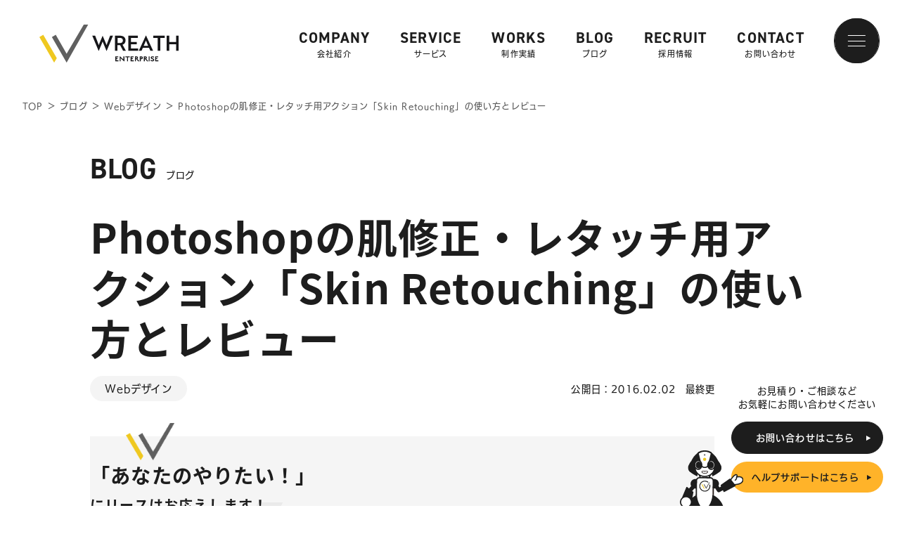

--- FILE ---
content_type: text/html; charset=UTF-8
request_url: https://wreath-ent.co.jp/web-design/photoshop-skin-retouching-review/
body_size: 18858
content:
<!DOCTYPE html>
<html class="no-js" lang="ja">

<head>
  <!-- Google Tag Manager -->
  <script>
    (function(w, d, s, l, i) {
      w[l] = w[l] || [];
      w[l].push({
        'gtm.start': new Date().getTime(),
        event: 'gtm.js'
      });
      var f = d.getElementsByTagName(s)[0],
        j = d.createElement(s),
        dl = l != 'dataLayer' ? '&l=' + l : '';
      j.async = true;
      j.src =
        'https://www.googletagmanager.com/gtm.js?id=' + i + dl;
      f.parentNode.insertBefore(j, f);
    })(window, document, 'script', 'dataLayer', 'GTM-TNVRTF5');
  </script>
  <!-- End Google Tag Manager -->


  <!-- Google tag (gtag.js) -->
  <script async src="https://www.googletagmanager.com/gtag/js?id=G-NEQHQLXDRV"></script>
  <script>
    window.dataLayer = window.dataLayer || [];

    function gtag() {
      dataLayer.push(arguments);
    }
    gtag('js', new Date());

    gtag('config', 'G-NEQHQLXDRV');
  </script>

  <meta charset="utf-8">
  <meta http-equiv="Content-Script-Type" content="text/javascript" />
  <meta http-equiv="Content-Style-Type" content="text/css" />
  <meta http-equiv="X-UA-Compatible" content="IE=edge,chrome=1">
    <link rel="preconnect" href="https://fonts.googleapis.com">
  <link rel="preconnect" href="https://fonts.gstatic.com" crossorigin>
  <link href="https://fonts.googleapis.com/css2?family=IBM+Plex+Sans+JP:wght@400;500;700&display=swap" rel="stylesheet">
  <meta name="viewport" content="width=device-width, initial-scale=1, shrink-to-fit=no">
  <!--   <link rel="stylesheet" href="https://cdn.jsdelivr.net/npm/swiper@8/swiper-bundle.min.css" />
   -->
  <link rel="stylesheet" href="https://cdn.jsdelivr.net/npm/slick-carousel@1.8.1/slick/slick-theme.min.css">
  <link rel="stylesheet" href="https://cdn.jsdelivr.net/npm/slick-carousel@1.8.1/slick/slick.min.css">
  <link rel="stylesheet" href="https://wreath-ent.co.jp/wp-content/themes/wreath/style.min.css?ver=20250924" />
      <meta name='robots' content='index, follow, max-image-preview:large, max-snippet:-1, max-video-preview:-1' />

	<!-- This site is optimized with the Yoast SEO plugin v21.1 - https://yoast.com/wordpress/plugins/seo/ -->
	<title>Photoshopの肌修正・レタッチ用アクション「Skin Retouching」の使い方とレビュー | 株式会社リースエンタープライズ</title>
	<meta name="description" content="肌修正・レタッチに便利なアクション「Skin Retouching」 どうも、ぺとらです。 Photoshopで使える無料配布のアクション「Skin" />
	<link rel="canonical" href="https://wreath-ent.co.jp/web-design/photoshop-skin-retouching-review/" />
	<meta property="og:locale" content="ja_JP" />
	<meta property="og:type" content="article" />
	<meta property="og:title" content="Photoshopの肌修正・レタッチ用アクション「Skin Retouching」の使い方とレビュー | 株式会社リースエンタープライズ" />
	<meta property="og:description" content="肌修正・レタッチに便利なアクション「Skin Retouching」 どうも、ぺとらです。 Photoshopで使える無料配布のアクション「Skin" />
	<meta property="og:url" content="https://wreath-ent.co.jp/web-design/photoshop-skin-retouching-review/" />
	<meta property="og:site_name" content="ホームページ制作・AIO対策 大阪｜リースエンタープライズ" />
	<meta property="article:publisher" content="https://www.facebook.com/wreathenterprise/" />
	<meta property="article:published_time" content="2016-02-02T03:00:40+00:00" />
	<meta property="article:modified_time" content="2025-04-22T08:54:45+00:00" />
	<meta property="og:image" content="https://wreath-ent.co.jp/wp-content/uploads/2016/01/a11b4bb3ba448d1fa402ac3dc62cc91f1.jpg" />
	<meta property="og:image:width" content="640" />
	<meta property="og:image:height" content="340" />
	<meta property="og:image:type" content="image/jpeg" />
	<meta name="author" content="WEBデザイナー ぺとら" />
	<meta name="twitter:card" content="summary_large_image" />
	<meta name="twitter:creator" content="@wreathofficial" />
	<meta name="twitter:site" content="@wreathofficial" />
	<meta name="twitter:label1" content="執筆者" />
	<meta name="twitter:data1" content="WEBデザイナー ぺとら" />
	<meta name="twitter:label2" content="推定読み取り時間" />
	<meta name="twitter:data2" content="10分" />
	<script type="application/ld+json" class="yoast-schema-graph">{"@context":"https://schema.org","@graph":[{"@type":"Article","@id":"https://wreath-ent.co.jp/web-design/photoshop-skin-retouching-review/#article","isPartOf":{"@id":"https://wreath-ent.co.jp/web-design/photoshop-skin-retouching-review/"},"author":{"name":"WEBデザイナー ぺとら","@id":"https://wreath-ent.co.jp/#/schema/person/df82bb6a68c464800f85cace18ce8e2e"},"headline":"Photoshopの肌修正・レタッチ用アクション「Skin Retouching」の使い方とレビュー","datePublished":"2016-02-02T03:00:40+00:00","dateModified":"2025-04-22T08:54:45+00:00","mainEntityOfPage":{"@id":"https://wreath-ent.co.jp/web-design/photoshop-skin-retouching-review/"},"wordCount":72,"commentCount":0,"publisher":{"@id":"https://wreath-ent.co.jp/#organization"},"image":{"@id":"https://wreath-ent.co.jp/web-design/photoshop-skin-retouching-review/#primaryimage"},"thumbnailUrl":"https://wreath-ent.co.jp/wp-content/uploads/2016/01/a11b4bb3ba448d1fa402ac3dc62cc91f1.jpg","keywords":["photoshop"],"articleSection":["Webデザイン"],"inLanguage":"ja","potentialAction":[{"@type":"CommentAction","name":"Comment","target":["https://wreath-ent.co.jp/web-design/photoshop-skin-retouching-review/#respond"]}]},{"@type":"WebPage","@id":"https://wreath-ent.co.jp/web-design/photoshop-skin-retouching-review/","url":"https://wreath-ent.co.jp/web-design/photoshop-skin-retouching-review/","name":"Photoshopの肌修正・レタッチ用アクション「Skin Retouching」の使い方とレビュー | 株式会社リースエンタープライズ","isPartOf":{"@id":"https://wreath-ent.co.jp/#website"},"primaryImageOfPage":{"@id":"https://wreath-ent.co.jp/web-design/photoshop-skin-retouching-review/#primaryimage"},"image":{"@id":"https://wreath-ent.co.jp/web-design/photoshop-skin-retouching-review/#primaryimage"},"thumbnailUrl":"https://wreath-ent.co.jp/wp-content/uploads/2016/01/a11b4bb3ba448d1fa402ac3dc62cc91f1.jpg","datePublished":"2016-02-02T03:00:40+00:00","dateModified":"2025-04-22T08:54:45+00:00","description":"肌修正・レタッチに便利なアクション「Skin Retouching」 どうも、ぺとらです。 Photoshopで使える無料配布のアクション「Skin","breadcrumb":{"@id":"https://wreath-ent.co.jp/web-design/photoshop-skin-retouching-review/#breadcrumb"},"inLanguage":"ja","potentialAction":[{"@type":"ReadAction","target":["https://wreath-ent.co.jp/web-design/photoshop-skin-retouching-review/"]}]},{"@type":"ImageObject","inLanguage":"ja","@id":"https://wreath-ent.co.jp/web-design/photoshop-skin-retouching-review/#primaryimage","url":"https://wreath-ent.co.jp/wp-content/uploads/2016/01/a11b4bb3ba448d1fa402ac3dc62cc91f1.jpg","contentUrl":"https://wreath-ent.co.jp/wp-content/uploads/2016/01/a11b4bb3ba448d1fa402ac3dc62cc91f1.jpg","width":640,"height":340},{"@type":"BreadcrumbList","@id":"https://wreath-ent.co.jp/web-design/photoshop-skin-retouching-review/#breadcrumb","itemListElement":[{"@type":"ListItem","position":1,"name":"TOP","item":"https://wreath-ent.co.jp/"},{"@type":"ListItem","position":2,"name":"ブログ","item":"https://wreath-ent.co.jp/blog/"},{"@type":"ListItem","position":3,"name":"Webデザイン","item":"https://wreath-ent.co.jp/category/web-design/"},{"@type":"ListItem","position":4,"name":"Photoshopの肌修正・レタッチ用アクション「Skin Retouching」の使い方とレビュー"}]},{"@type":"WebSite","@id":"https://wreath-ent.co.jp/#website","url":"https://wreath-ent.co.jp/","name":"ホームページ制作・AIO対策 大阪｜リースエンタープライズ","description":"ホームページ制作を起点にSEO対策とAI検索最適化（AIO）に対応。高品質なホームページを大阪[北浜・南森町]で制作。デザイン力と構造化設計で、AIに選ばれるWeb戦略をご提案します。","publisher":{"@id":"https://wreath-ent.co.jp/#organization"},"alternateName":"WREATH ENTERPRISE","potentialAction":[{"@type":"SearchAction","target":{"@type":"EntryPoint","urlTemplate":"https://wreath-ent.co.jp/?s={search_term_string}"},"query-input":"required name=search_term_string"}],"inLanguage":"ja"},{"@type":"Organization","@id":"https://wreath-ent.co.jp/#organization","name":"株式会社リースエンタープライズ","alternateName":"WREATH ENTERPRISE","url":"https://wreath-ent.co.jp/","logo":{"@type":"ImageObject","inLanguage":"ja","@id":"https://wreath-ent.co.jp/#/schema/logo/image/","url":"https://wreath-ent.co.jp/wp-content/uploads/2025/01/wreath-banner_2025.jpg","contentUrl":"https://wreath-ent.co.jp/wp-content/uploads/2025/01/wreath-banner_2025.jpg","width":696,"height":696,"caption":"株式会社リースエンタープライズ"},"image":{"@id":"https://wreath-ent.co.jp/#/schema/logo/image/"},"sameAs":["https://www.facebook.com/wreathenterprise/","https://twitter.com/wreathofficial","https://www.instagram.com/wreath_enterprise/"]},{"@type":"Person","@id":"https://wreath-ent.co.jp/#/schema/person/df82bb6a68c464800f85cace18ce8e2e","name":"WEBデザイナー ぺとら","image":{"@type":"ImageObject","inLanguage":"ja","@id":"https://wreath-ent.co.jp/#/schema/person/image/","url":"https://wreath-ent.co.jp/wp-content/uploads/2023/01/petora.jpg","contentUrl":"https://wreath-ent.co.jp/wp-content/uploads/2023/01/petora.jpg","caption":"WEBデザイナー ぺとら"},"description":"トランシルバニア星雲・トランスセクシャル星出身。 地球に舞い降りた銀河系WEBデザイナー（2023年現在 WEBデザイナー歴15年）で、主にWordPressのカスタマイズや機能の提案、レタッチ・写真加工が得意。現在は母星でテレワーク中。","url":"https://wreath-ent.co.jp/author/itami-a/"}]}</script>
	<!-- / Yoast SEO plugin. -->


<link rel='dns-prefetch' href='//stats.wp.com' />
<link rel="alternate" title="oEmbed (JSON)" type="application/json+oembed" href="https://wreath-ent.co.jp/wp-json/oembed/1.0/embed?url=https%3A%2F%2Fwreath-ent.co.jp%2Fweb-design%2Fphotoshop-skin-retouching-review%2F" />
<link rel="alternate" title="oEmbed (XML)" type="text/xml+oembed" href="https://wreath-ent.co.jp/wp-json/oembed/1.0/embed?url=https%3A%2F%2Fwreath-ent.co.jp%2Fweb-design%2Fphotoshop-skin-retouching-review%2F&#038;format=xml" />
<style id='wp-img-auto-sizes-contain-inline-css' type='text/css'>
img:is([sizes=auto i],[sizes^="auto," i]){contain-intrinsic-size:3000px 1500px}
/*# sourceURL=wp-img-auto-sizes-contain-inline-css */
</style>
<style id='classic-theme-styles-inline-css' type='text/css'>
/*! This file is auto-generated */
.wp-block-button__link{color:#fff;background-color:#32373c;border-radius:9999px;box-shadow:none;text-decoration:none;padding:calc(.667em + 2px) calc(1.333em + 2px);font-size:1.125em}.wp-block-file__button{background:#32373c;color:#fff;text-decoration:none}
/*# sourceURL=/wp-includes/css/classic-themes.min.css */
</style>
<link rel='stylesheet' id='contact-form-7-css' href='https://wreath-ent.co.jp/wp-content/plugins/contact-form-7/includes/css/styles.css?ver=6.0.5' type='text/css' media='all' />
<link rel='stylesheet' id='toc-screen-css' href='https://wreath-ent.co.jp/wp-content/plugins/table-of-contents-plus/screen.min.css?ver=2212' type='text/css' media='all' />
<link rel="https://api.w.org/" href="https://wreath-ent.co.jp/wp-json/" /><link rel="alternate" title="JSON" type="application/json" href="https://wreath-ent.co.jp/wp-json/wp/v2/posts/3039" /><style type="text/css">div#toc_container ul li {font-size: 100%;}</style>	<style>img#wpstats{display:none}</style>
		<noscript><style>.lazyload[data-src]{display:none !important;}</style></noscript><style>.lazyload{background-image:none !important;}.lazyload:before{background-image:none !important;}</style><link rel="icon" href="https://wreath-ent.co.jp/wp-content/uploads/2022/11/favicon.png" sizes="32x32" />
<link rel="icon" href="https://wreath-ent.co.jp/wp-content/uploads/2022/11/favicon.png" sizes="192x192" />
<link rel="apple-touch-icon" href="https://wreath-ent.co.jp/wp-content/uploads/2022/11/favicon.png" />
<meta name="msapplication-TileImage" content="https://wreath-ent.co.jp/wp-content/uploads/2022/11/favicon.png" />
  <script>
    (function(d) {
      var config = {
          kitId: 'eus5nca',
          scriptTimeout: 3000,
          async: !0
        },
        h = d.documentElement,
        t = setTimeout(function() {
          h.className = h.className.replace(/\bwf-loading\b/g, "") + " wf-inactive"
        }, config.scriptTimeout),
        tk = d.createElement("script"),
        f = !1,
        s = d.getElementsByTagName("script")[0],
        a;
      h.className += " wf-loading";
      tk.src = 'https://use.typekit.net/' + config.kitId + '.js';
      tk.async = !0;
      tk.onload = tk.onreadystatechange = function() {
        a = this.readyState;
        if (f || a && a != "complete" && a != "loaded") return;
        f = !0;
        clearTimeout(t);
        try {
          Typekit.load(config)
        } catch (e) {}
      };
      s.parentNode.insertBefore(tk, s)
    })(document)
  </script>
</head>

<body data-rsssl=1 id="photoshop-skin-retouching-review" class="wp-singular post-template-default single single-post postid-3039 single-format-standard wp-theme-wreath">
  <!-- Google Tag Manager (noscript) -->
  <noscript><iframe src="https://www.googletagmanager.com/ns.html?id=GTM-TNVRTF5"
      height="0" width="0" style="display:none;visibility:hidden"></iframe></noscript>
  <!-- End Google Tag Manager (noscript) -->

  <div id="container" data-barba="wrapper">

    <header id="header">
              <div class="logo">
          <a href="https://wreath-ent.co.jp/">
            <img src="[data-uri]" alt="大阪のホームページ制作会社「リースエンタープライズ」" data-src="https://wreath-ent.co.jp/wp-content/themes/wreath/img/common/logo01-b.svg" decoding="async" class="lazyload" /><noscript><img src="https://wreath-ent.co.jp/wp-content/themes/wreath/img/common/logo01-b.svg" alt="大阪のホームページ制作会社「リースエンタープライズ」" data-eio="l" /></noscript>
          </a>
        </div>
            <div id="navigation">
        <nav id="pc-navi">
          <ul>
            <li class="has-child">
              <a href="https://wreath-ent.co.jp/company/">COMPANY<span>会社紹介</span></a>

              <div class="child-data">
                <div class="child-data-content">
                  <div class="flex">
                    <div class="left">
                      <img src="[data-uri]" alt="" data-src="https://wreath-ent.co.jp/wp-content/themes/wreath/img/common/manu-img01.jpg" decoding="async" class="lazyload" width="320" height="367" data-eio-rwidth="320" data-eio-rheight="367"><noscript><img src="https://wreath-ent.co.jp/wp-content/themes/wreath/img/common/manu-img01.jpg" alt="" data-eio="l"></noscript>
                    </div>
                    <div class="right">
                      <div class="menu-title"><a href="https://wreath-ent.co.jp/company/">会社紹介</a></div>
                      <ul>
                        <li><a href="https://wreath-ent.co.jp/company/concept/">CONCEPT・代表挨拶</a></li>
                        <li><a href="https://wreath-ent.co.jp/company/about/">会社概要・沿革</a></li>
                        <li><a href="https://wreath-ent.co.jp/company/president/">代表紹介</a></li>
                        <li><a href="https://wreath-ent.co.jp/company/staff/">スタッフ紹介</a></li>
                        <li><a href="https://wreath-ent.co.jp/company/sdgs/">SDGs・地域貢献活動</a></li>
                      </ul>
                    </div>
                  </div>
                </div>
              </div>

            </li>
            <li class="has-child">
              <a href="https://wreath-ent.co.jp/service/">SERVICE<span>サービス</span></a>

              <div class="child-data">
                <div class="child-data-content">
                  <div class="flex">
                    <div class="left">
                      <img src="[data-uri]" alt="" data-src="https://wreath-ent.co.jp/wp-content/themes/wreath/img/common/manu-img02.jpg" decoding="async" class="lazyload" width="320" height="367" data-eio-rwidth="320" data-eio-rheight="367"><noscript><img src="https://wreath-ent.co.jp/wp-content/themes/wreath/img/common/manu-img02.jpg" alt="" data-eio="l"></noscript>
                    </div>
                    <div class="right">
                      <div class="menu-title"><a href="https://wreath-ent.co.jp/service/">サービス</a></div>
                      <ul>
                        <li><a href="https://wreath-ent.co.jp/service/website/">ホームページ制作</a></li>
                        <li><a href="https://wreath-ent.co.jp/service/recruit/">リクルートページ制作</a></li>
                        <li><a href="https://wreath-ent.co.jp/service/ec/">通販・ECサイト制作</a></li>
                        <li><a href="https://wreath-ent.co.jp/service/consulting/">保守サポート</a></li>
                        <li><a href="https://wreath-ent.co.jp/service/multi-language-site/">多言語・外国語ホームページ制作</a></li>
                      </ul>
                    </div>
                  </div>
                </div>
              </div>

            </li>
            <li>
              <a href="https://wreath-ent.co.jp/creative/" id="headerMenuWork">WORKS<span>制作実績</span></a>
            </li>
            <li>
              <a href="https://wreath-ent.co.jp/blog/">BLOG<span>ブログ</span></a>
            </li>
            <li>
              <a href="https://recruit.wreath-ent.co.jp/" rel="noopener" target="_blank">RECRUIT<span>採用情報</span></a>
            </li>
            <li>
              <a href="https://wreath-ent.co.jp/contact/" id="headerMenuContact">CONTACT<span>お問い合わせ</span></a>
            </li>
          </ul>
        </nav>
        <div id="hamburger">
          <span></span>
          <span></span>
          <span></span>
        </div>
        <nav id="navi">
          <div id="navi-content">
            <div class="flex">
              <div class="left">
                <div class="left-content">
                  <div class="flex-tb">
                    <div class="logo">
                      <a href="https://wreath-ent.co.jp/">
                        <picture>
                          <source media="(min-width: 601px)"  data-srcset="https://wreath-ent.co.jp/wp-content/themes/wreath/img/common/logo03-w.svg">
                          <source media="(max-width: 600px)"  data-srcset="https://wreath-ent.co.jp/wp-content/themes/wreath/img/common/logo01-w.svg">
                          <img src="[data-uri]" alt="リースエンタープライズ" data-src="https://wreath-ent.co.jp/wp-content/themes/wreath/img/common/logo03-w.svg" decoding="async" class="lazyload"><noscript><img src="https://wreath-ent.co.jp/wp-content/themes/wreath/img/common/logo03-w.svg" alt="リースエンタープライズ" data-eio="l"></noscript>
                        </picture>
                      </a>
                    </div>
                    <div class="maintext">
                      <p>大阪・南森町、北浜が拠点の<br />ホームページ制作会社</p>
                    </div>
                  </div>
                  <div class="flex-tb contact-pctb">
                    <ul class="link-btn">
                      <li class="more">
                        <a class="contact-link" id="hamburgerContact" href="https://wreath-ent.co.jp/contact/">
                          <span>お問い合わせはこちら</span>
                          <img class="ya lazyload" src="[data-uri]" alt="" data-src="https://wreath-ent.co.jp/wp-content/themes/wreath/img/common/ya01-b.svg" decoding="async"><noscript><img class="ya" src="https://wreath-ent.co.jp/wp-content/themes/wreath/img/common/ya01-b.svg" alt="" data-eio="l"></noscript>
                        </a>
                      </li>
                      <li class="more">
                        <a class="estimate-link" id="hamburgerHelpSupport" href="https://wreath-ent.co.jp/help-support/">
                          <span>ヘルプサポートはこちら</span>
                          <img class="ya lazyload" src="[data-uri]" alt="" data-src="https://wreath-ent.co.jp/wp-content/themes/wreath/img/common/ya01-b.svg" decoding="async"><noscript><img class="ya" src="https://wreath-ent.co.jp/wp-content/themes/wreath/img/common/ya01-b.svg" alt="" data-eio="l"></noscript>
                        </a>
                      </li>
                    </ul>
                    <div class="tel">
                      <p>TEL <span class="number tel-link">06-6940-0662</span></p>
                    </div>
                  </div>
                </div>
              </div>
              <div class="right">
                <div class="right-content">
                  <div class="left-data">
                    <ul class="list">
                      <li><a href="https://wreath-ent.co.jp/"><span>トップページ</span></a></li>
                    </ul>
                    <div class="sp-toggle-title"><span>会社紹介</span></div>
                    <ul class="list sp-toggle">
                      <li class="sp-none"><a href="https://wreath-ent.co.jp/company/"><span>会社紹介</span></a>
                      </li>
                      <li class="sub"><a href="https://wreath-ent.co.jp/company/concept/">CONCEPT・代表挨拶</a>
                      </li>
                      <li class="sub"><a href="https://wreath-ent.co.jp/company/about/">会社概要・沿革</a></li>
                      <li class="sub"><a href="https://wreath-ent.co.jp/company/osaka-base/">OSAKA
                          BASE（大阪本社）</a></li>
                      <li class="sub"><a href="https://wreath-ent.co.jp/company/tokyo-base/">TOKYO
                          BASE（東京支社）</a></li>
                      <li class="sub"><a href="https://wreath-ent.co.jp/company/staff/">スタッフ紹介</a></li>
                      <li class="sub"><a href="https://wreath-ent.co.jp/company/sdgs/">SDGs・地域貢献活動</a></li>
                    </ul>
                    <div class="sp-toggle-title"><span>サービス</span></div>
                    <ul class="list sp-toggle">
                      <li class="sp-none"><a href="https://wreath-ent.co.jp/service/"><span>サービス</span></a>
                      <li class="sub"><a href="https://wreath-ent.co.jp/service/website/">ホームページ制作</a></li>
                      <li class="sub"><a href="https://wreath-ent.co.jp/service/recruit/">リクルートページ制作</a>
                      </li>
                      <li class="sub"><a href="https://wreath-ent.co.jp/service/ec/">通販・ECサイト制作</a></li>
                      <li class="sub"><a href="https://wreath-ent.co.jp/service/consulting/">保守サポート</a>
                      </li>
                      <li class="sub"><a href="https://wreath-ent.co.jp/service/multi-language-site/">多言語・外国語ホームページ制作</a>
                      </li>
                    </ul>
                  </div>
                  <div class="right-data">
                    <div class="sp-toggle-title"><span>コンテンツ</span></div>
                    <ul class="list sp-toggle">
                      <li class="sp-none">
                        <p class="list-title">コンテンツ</p>
                      </li>
                      <li class="sub"><a href="https://wreath-ent.co.jp/creative/" id="hamburgerMenuWork">制作実績</a></li>
                      <li class="sub"><a href="https://wreath-ent.co.jp/price/" id="hamburgerMenuPrice">料金案内</a></li>
                      <li class="sub"><a href="https://logo-design-osaka.com/" rel="noopener" target="_blank">ロゴデザ</a>
                      </li>
                      <li class="sub"><a href="https://wreath-ent.co.jp/hp-select/" rel="noopener" target="_blank">Hp
                          Select</a></li>
                      <li class="sub"><a href="https://webdoor.jp/" rel="noopener" target="_blank">ウェブドア</a></li>
                      <li class="sub"><a href="https://wreath-ent.co.jp/help-support/" id="hamburgerMenuHelpSupport">ヘルプサポート</a></li>

                    </ul>
                    <ul class="list sp-normal">
                      <li class="sub"><a href="https://wreath-ent.co.jp/blog/">ブログ</a></li>
                      <li class="sub"><a href="https://wreath-ent.co.jp/contact/" id="hamburgerMenuContact">お問い合わせ</a></li>
                      <li class="sub"><a href="https://wreath-ent.co.jp/security/">情報セキュリティに関する方針</a></li>
                      <li class="sub"><a href="https://wreath-ent.co.jp/privacy/">プライバシーポリシー</a></li>
                    </ul>
                    <div class="recruit-banner">
                      <a href="https://recruit.wreath-ent.co.jp/" rel="noopener" target="_blank">
                        <img src="[data-uri]" alt="リースエンタープライズ リクルート" data-src="https://wreath-ent.co.jp/wp-content/themes/wreath/img/common/recruit-banner.png" decoding="async" class="lazyload" width="500" height="200" data-eio-rwidth="500" data-eio-rheight="200"><noscript><img src="https://wreath-ent.co.jp/wp-content/themes/wreath/img/common/recruit-banner.png" alt="リースエンタープライズ リクルート" data-eio="l"></noscript>
                      </a>
                    </div>
                    <div class="language-banner">
                      <a href="https://wreath-ent.co.jp/special/" target="_blank">
                        <img src="[data-uri]" alt="" data-src="https://wreath-ent.co.jp/wp-content/themes/wreath/img/common/sp/multi-language-special.png" decoding="async" class="lazyload" width="500" height="200" data-eio-rwidth="500" data-eio-rheight="200"><noscript><img src="https://wreath-ent.co.jp/wp-content/themes/wreath/img/common/sp/multi-language-special.png" alt="" data-eio="l"></noscript>
                      </a>
                    </div>
                    <div class="contact-sp">
                      <ul class="link-btn">
                        <li class="more">
                          <a class="contact-link" href="https://wreath-ent.co.jp/contact/">
                            <span>お問い合わせはこちら</span>
                            <img class="ya lazyload" src="[data-uri]" alt="" data-src="https://wreath-ent.co.jp/wp-content/themes/wreath/img/common/ya01-b.svg" decoding="async"><noscript><img class="ya" src="https://wreath-ent.co.jp/wp-content/themes/wreath/img/common/ya01-b.svg" alt="" data-eio="l"></noscript>
                          </a>
                        </li>
                        <li class="more">
                          <a class="estimate-link" href="https://wreath-ent.co.jp/help-support/">
                            <span>ヘルプサポートはこちら</span>
                            <img class="ya lazyload" src="[data-uri]" alt="" data-src="https://wreath-ent.co.jp/wp-content/themes/wreath/img/common/ya01-b.svg" decoding="async"><noscript><img class="ya" src="https://wreath-ent.co.jp/wp-content/themes/wreath/img/common/ya01-b.svg" alt="" data-eio="l"></noscript>
                          </a>
                        </li>
                      </ul>
                      <div class="tel">
                        <p>TEL <span class="number tel-link">06-6940-0662</span></p>
                      </div>
                    </div>
                  </div>
                </div>
              </div>
            </div>
          </div>
        </nav>
      </div>
    </header>

          <div id="floating">
        <div class="floating-contact">
          <div class="text">
            <p>お見積り・ご相談など<br />お気軽にお問い合わせください</p>
          </div>
          <ul class="link-list">
            <li class="more">
              <a class="contact-link" id="fixedContact" href="https://wreath-ent.co.jp/contact/">
                <span>お問い合わせはこちら</span>
                <img class="ya lazyload" src="[data-uri]" alt="" data-src="https://wreath-ent.co.jp/wp-content/themes/wreath/img/common/ya01-w.svg" decoding="async"><noscript><img class="ya" src="https://wreath-ent.co.jp/wp-content/themes/wreath/img/common/ya01-w.svg" alt="" data-eio="l"></noscript>
                <img class="icon lazyload" src="[data-uri]" alt="お問い合わせ" data-src="https://wreath-ent.co.jp/wp-content/themes/wreath/img/common/sp/floating-01.svg" decoding="async"><noscript><img class="icon" src="https://wreath-ent.co.jp/wp-content/themes/wreath/img/common/sp/floating-01.svg" alt="お問い合わせ" data-eio="l"></noscript>
              </a>
            </li>
            <li class="more">
              <a class="estimate-link" id="fixedHelpSupport" href="https://wreath-ent.co.jp/help-support/">
                <span>ヘルプサポートはこちら</span>
                <img class="ya lazyload" src="[data-uri]" alt="" data-src="https://wreath-ent.co.jp/wp-content/themes/wreath/img/common/ya01-b.svg" decoding="async"><noscript><img class="ya" src="https://wreath-ent.co.jp/wp-content/themes/wreath/img/common/ya01-b.svg" alt="" data-eio="l"></noscript>
                <img class="icon lazyload" src="[data-uri]" alt="ヘルプサポート" data-src="https://wreath-ent.co.jp/wp-content/themes/wreath/img/common/sp/floating-02.svg" decoding="async"><noscript><img class="icon" src="https://wreath-ent.co.jp/wp-content/themes/wreath/img/common/sp/floating-02.svg" alt="ヘルプサポート" data-eio="l"></noscript>
              </a>
            </li>
          </ul>
          <picture>
            <source media="(min-width: 1081px)"  data-srcset="https://wreath-ent.co.jp/wp-content/themes/wreath/img/common/helpsupport-r.svg">
            <source media="(max-width: 1080px)"  data-srcset="https://wreath-ent.co.jp/wp-content/themes/wreath/img/common/helpsupport-l.svg">
            <img class="character lazyload" src="[data-uri]" alt="リースエンタープライズ" data-src="https://wreath-ent.co.jp/wp-content/themes/wreath/img/common/helpsupport-r.svg" decoding="async"><noscript><img class="character" src="https://wreath-ent.co.jp/wp-content/themes/wreath/img/common/helpsupport-r.svg" alt="リースエンタープライズ" data-eio="l"></noscript>
          </picture>
        </div>
      </div>

      <div id="breadcrumbs-content">
        <div id="breadcrumbs"><span><span><a href="https://wreath-ent.co.jp/">TOP</a></span> ＞ <span><a href="https://wreath-ent.co.jp/blog/">ブログ</a></span> ＞ <span><a href="https://wreath-ent.co.jp/category/web-design/">Webデザイン</a></span> ＞ <span class="breadcrumb_last" aria-current="page">Photoshopの肌修正・レタッチ用アクション「Skin Retouching」の使い方とレビュー</span></span></div>      </div>
    <div class="page-transition" data-barba="container">
  <main class="page-content single-page blog-common" id="blog-single-content">

    <div id="page-title">
      <div class="title-data fadein-bottom">
        <div class="title">
          <span class="en">BLOG</span>
          <div class="jp">ブログ</div>
        </div>
      </div>
    </div>

    <section id="blog-single-item" class="article-content-base fadein-bottom">
      <div class="content">
        <article>
          <div class="article-title">
            <h1 class="title">Photoshopの肌修正・レタッチ用アクション「Skin Retouching」の使い方とレビュー</h1>
          </div>
          <div class="about-data">
            <div class="cat-tag-list">
              <ul class="cat-tag-list-data"><li><a href="https://wreath-ent.co.jp/category/web-design/">Webデザイン</a></li></ul>            </div>
            <div class="day-data">
              <time>
                <p>公開日：2016.02.02</p>
                <p>最終更新日：2025.04.22</p>
              </time>
            </div>
          </div>

          <div class="blog-cv-top-wrap">
            <div class="ico-blog-cv-top"><img src="[data-uri]" alt="" data-src="https://wreath-ent.co.jp/wp-content/themes/wreath/img/blog/ico_logo.png" decoding="async" class="lazyload" width="84" height="65" data-eio-rwidth="84" data-eio-rheight="65"><noscript><img src="https://wreath-ent.co.jp/wp-content/themes/wreath/img/blog/ico_logo.png" alt="" data-eio="l"></noscript></div>
            <div class="blog-cv-top">
              <div class="ttl_blog_cv">
                <span class="top_txt">「あなたのやりたい！」</span><br class="br_pc"><span class="btm_txt">にリースはお応えします！</span>
              </div>

              <div class="cont_blog_cv">
                <div class="txt_blog_cv">あなたのやりたい、叶えたいを、なんでもお聞かせください。</div>
                <div class="btn_blog_cv"><a href="https://wreath-ent.co.jp/contact/">ご依頼・ご相談はこちら</a></div>
              </div>
            </div>
          </div>

          <div class="article-data">
            <div id="toc_container" class="toc_transparent no_bullets"><p class="toc_title">目 次</p><ul class="toc_list"><li><a href="#Skin_Retouching"><span class="toc_number toc_depth_1">1</span> 肌修正・レタッチに便利なアクション「Skin Retouching」</a><ul><li><a href="#Skin_Retouching-2"><span class="toc_number toc_depth_2">1.1</span> 「Skin Retouching」のインストール方法</a></li><li><a href="#Skin_Retouching-3"><span class="toc_number toc_depth_2">1.2</span> 「Skin Retouching」の使い方</a></li><li><a href="#Mattifier"><span class="toc_number toc_depth_2">1.3</span> Mattifier</a></li><li><a href="#Skin_Airbrushing"><span class="toc_number toc_depth_2">1.4</span> Skin Airbrushing</a></li><li><a href="#Brighten_Eyes"><span class="toc_number toc_depth_2">1.5</span> Brighten Eyes</a></li><li><a href="#Redness_Reducer"><span class="toc_number toc_depth_2">1.6</span> Redness Reducer</a></li><li><a href="#Clipping-Free_Contrast"><span class="toc_number toc_depth_2">1.7</span> Clipping-Free Contrast</a></li><li><a href="#i"><span class="toc_number toc_depth_2">1.8</span> いかがでしたでしょうか？</a></li></ul></li></ul></div>
<h2 class="add_icon"><span id="Skin_Retouching">肌修正・レタッチに便利なアクション「Skin Retouching」</span></h2>
<p><img fetchpriority="high" decoding="async" width="640" height="400" class="alignnone size-full wp-image-3042 spfix lazyload" src="[data-uri]" alt=" 肌修正・レタッチに便利なアクション「Skin Retouching」" data-src="https://wreath-ent.co.jp/wp-content/uploads/2016/01/11.jpg" data-eio-rwidth="640" data-eio-rheight="400" /><noscript><img fetchpriority="high" decoding="async" width="640" height="400" class="alignnone size-full wp-image-3042 spfix" src="https://wreath-ent.co.jp/wp-content/uploads/2016/01/11.jpg" alt=" 肌修正・レタッチに便利なアクション「Skin Retouching」" data-eio="l" /></noscript></p>
<p>どうも、ぺとらです。<br />
Photoshopで使える無料配布のアクション「Skin Retouching」について、インストール方法と各アクションの使い方について紹介していきたいと思います。</p>
<p><a href="https://wreath-ent.co.jp/web-design/compositing-method-using-photoshop/">→【関連記事】Photoshopを使った合成の方法</a></p>
<p><img decoding="async" width="640" height="400" class="alignnone size-full wp-image-3043 spfix lazyload" src="[data-uri]" alt="Skin Retouchingの魅力" data-src="https://wreath-ent.co.jp/wp-content/uploads/2016/01/2.jpg" data-eio-rwidth="640" data-eio-rheight="400" /><noscript><img decoding="async" width="640" height="400" class="alignnone size-full wp-image-3043 spfix" src="https://wreath-ent.co.jp/wp-content/uploads/2016/01/2.jpg" alt="Skin Retouchingの魅力" data-eio="l" /></noscript></p>
<p>「Skin Retouching」は肌や目元、唇等の修正に適したアクションで、上図の様に肌を美肌にレタッチする事が可能です。</p>
<div class="important">無料版では5つのアクションを使用する事が出来ますが、有料版になるとさらに多くのアクションを使う事ができるので、気になった方は利用してみて下さいね。</div>
<h3><span id="Skin_Retouching-2">「Skin Retouching」のインストール方法</span></h3>
<p><img decoding="async" width="640" height="400" class="alignnone size-full wp-image-3044 spfix lazyload" src="[data-uri]" alt="「Skin Retouching」のインストール方法" data-src="https://wreath-ent.co.jp/wp-content/uploads/2016/01/31.png" data-eio-rwidth="640" data-eio-rheight="400" /><noscript><img decoding="async" width="640" height="400" class="alignnone size-full wp-image-3044 spfix" src="https://wreath-ent.co.jp/wp-content/uploads/2016/01/31.png" alt="「Skin Retouching」のインストール方法" data-eio="l" /></noscript></p>
<p>【配布元サイト】<a href="http://www.photoshoptutorials.ws/downloads/photoshop-actions/freebie-5-skin-retouching-photoshop-actions/" target="_blank" rel="nofollow noopener">Freebie: 5 Skin Retouching Photoshop Actions</a></p>
<p>サイトの下の方にインストールボタンがあります。<br />
「Free」と書かれた方の表から「Free Download」をクリックすると、ZIPファイルがダウンロード出来ます。</p>
<p>ダウンロードした「Skin &#8211; 5 Retouching Actions.zip」ファイルを解凍します。</p>
<p><span class="bold">・Skin by SparkleStock.atn</span><br />
Photoshopのアクションファイルとなります。</p>
<p><span class="bold">・Skin by SparkleStock.zxp</span><br />
Photoshopのエクステンションとなります。</p>
<p>.atn .zxp のどちらでもインストールは可能です。<br />
アクションの場合は、ファイルをダブルクリックで読み込ませるか、Photoshopのアクションパネルから「アクションを読み込み」でインストールする事が可能です。</p>
<p>エクステンションの場合は、ファイルをダブルクリックで「Adobe Extension Manager」が起動するので、ライセンスを承諾しクリックして、Photoshopを再起動させるとインストールされているかと思います。</p>
<p><img decoding="async" width="640" height="400" class="alignnone size-full wp-image-3045 spfix lazyload" src="[data-uri]" alt="「Skin by SparkleStock」の中に5つのアクションが表示されている" data-src="https://wreath-ent.co.jp/wp-content/uploads/2016/01/4.png" data-eio-rwidth="640" data-eio-rheight="400" /><noscript><img decoding="async" width="640" height="400" class="alignnone size-full wp-image-3045 spfix" src="https://wreath-ent.co.jp/wp-content/uploads/2016/01/4.png" alt="「Skin by SparkleStock」の中に5つのアクションが表示されている" data-eio="l" /></noscript></p>
<p>インストールが完了すると、「Skin by SparkleStock」の中に5つのアクションが表示されているのが確認できれば、インストールは完了です。</p>
<h3><span id="Skin_Retouching-3">「Skin Retouching」の使い方</span></h3>
<p><img decoding="async" width="640" height="400" class="alignnone size-full wp-image-3046 spfix lazyload" src="[data-uri]" alt="「Skin Retouching」の使い方1" data-src="https://wreath-ent.co.jp/wp-content/uploads/2016/01/5.png" data-eio-rwidth="640" data-eio-rheight="400" /><noscript><img decoding="async" width="640" height="400" class="alignnone size-full wp-image-3046 spfix" src="https://wreath-ent.co.jp/wp-content/uploads/2016/01/5.png" alt="「Skin Retouching」の使い方1" data-eio="l" /></noscript></p>
<p>アクションパネルから使いたいアクションを選択し、アクション再生ボタンをクリックします。</p>
<p><img decoding="async" width="640" height="400" class="alignnone size-full wp-image-3048 spfix lazyload" src="[data-uri]" alt="「Skin Retouching」の使い方2" data-src="https://wreath-ent.co.jp/wp-content/uploads/2016/01/6.png" data-eio-rwidth="640" data-eio-rheight="400" /><noscript><img decoding="async" width="640" height="400" class="alignnone size-full wp-image-3048 spfix" src="https://wreath-ent.co.jp/wp-content/uploads/2016/01/6.png" alt="「Skin Retouching」の使い方2" data-eio="l" /></noscript></p>
<p>レイヤーパネルにアクション名のフォルダが出来、ブラシツールを選択した状態になっていると思います。</p>
<p><img decoding="async" width="640" height="400" class="alignnone size-full wp-image-3049 spfix lazyload" src="[data-uri]" alt="「Skin Retouching」の使い方3" data-src="https://wreath-ent.co.jp/wp-content/uploads/2016/01/7.jpg" data-eio-rwidth="640" data-eio-rheight="400" /><noscript><img decoding="async" width="640" height="400" class="alignnone size-full wp-image-3049 spfix" src="https://wreath-ent.co.jp/wp-content/uploads/2016/01/7.jpg" alt="「Skin Retouching」の使い方3" data-eio="l" /></noscript></p>
<p>修正したい画像の上をブラシツールでなぞると、各アクションの効果に合わせて美肌になります。<br />
続いて、各アクションについての簡単に説明と、実際に写真でやってみたビフォーアフターの紹介となります。</p>
<h3><span id="Mattifier">Mattifier</span></h3>
<p><img decoding="async" width="640" height="400" class="alignnone size-full wp-image-3050 spfix lazyload" src="[data-uri]" alt="修正前画像" data-src="https://wreath-ent.co.jp/wp-content/uploads/2016/01/8-before.jpg" data-eio-rwidth="640" data-eio-rheight="400" /><noscript><img decoding="async" width="640" height="400" class="alignnone size-full wp-image-3050 spfix" src="https://wreath-ent.co.jp/wp-content/uploads/2016/01/8-before.jpg" alt="修正前画像" data-eio="l" /></noscript> <img decoding="async" width="640" height="400" class="alignnone size-full wp-image-3051 spfix lazyload" src="[data-uri]" alt="修正後画像（Mattifier適用）" data-src="https://wreath-ent.co.jp/wp-content/uploads/2016/01/9-Mattifier.jpg" data-eio-rwidth="640" data-eio-rheight="400" /><noscript><img decoding="async" width="640" height="400" class="alignnone size-full wp-image-3051 spfix" src="https://wreath-ent.co.jp/wp-content/uploads/2016/01/9-Mattifier.jpg" alt="修正後画像（Mattifier適用）" data-eio="l" /></noscript></p>
<p>「Mattifier」は肌をマットに修正するアクションです。<br />
アクションを再生させて、ブラシで適応する箇所を塗ると反映されます。<br />
目元や口元が引き立つ、マットな肌になるのが特徴的です。</p>
<h3><span id="Skin_Airbrushing">Skin Airbrushing</span></h3>
<p><img decoding="async" width="640" height="400" class="alignnone size-full wp-image-3050 spfix lazyload" src="[data-uri]" alt="修正前画像" data-src="https://wreath-ent.co.jp/wp-content/uploads/2016/01/8-before.jpg" data-eio-rwidth="640" data-eio-rheight="400" /><noscript><img decoding="async" width="640" height="400" class="alignnone size-full wp-image-3050 spfix" src="https://wreath-ent.co.jp/wp-content/uploads/2016/01/8-before.jpg" alt="修正前画像" data-eio="l" /></noscript> <img decoding="async" width="640" height="400" class="alignnone size-full wp-image-3052 spfix lazyload" src="[data-uri]" alt="修正後画像（Skin Airbrushing適用）" data-src="https://wreath-ent.co.jp/wp-content/uploads/2016/01/10-Skin-Airbrushing.jpg" data-eio-rwidth="640" data-eio-rheight="400" /><noscript><img decoding="async" width="640" height="400" class="alignnone size-full wp-image-3052 spfix" src="https://wreath-ent.co.jp/wp-content/uploads/2016/01/10-Skin-Airbrushing.jpg" alt="修正後画像（Skin Airbrushing適用）" data-eio="l" /></noscript></p>
<p>「Skin Airbrushing」は荒れた肌を修正するアクションです。<br />
アクションを再生させて、ブラシで適応する箇所を塗ると反映されます。<br />
肌のシミなど荒れた肌をナチュラルな美肌にしてくれるアクションです。</p>
<h3><span id="Brighten_Eyes">Brighten Eyes</span></h3>
<p><img decoding="async" width="640" height="400" class="alignnone size-full wp-image-3050 spfix lazyload" src="[data-uri]" alt="修正前画像" data-src="https://wreath-ent.co.jp/wp-content/uploads/2016/01/8-before.jpg" data-eio-rwidth="640" data-eio-rheight="400" /><noscript><img decoding="async" width="640" height="400" class="alignnone size-full wp-image-3050 spfix" src="https://wreath-ent.co.jp/wp-content/uploads/2016/01/8-before.jpg" alt="修正前画像" data-eio="l" /></noscript> <img decoding="async" width="640" height="400" class="alignnone size-full wp-image-3053 spfix lazyload" src="[data-uri]" alt="修正後画像（Brighten Eyes適用）" data-src="https://wreath-ent.co.jp/wp-content/uploads/2016/01/11-Brighten-Eyes.jpg" data-eio-rwidth="640" data-eio-rheight="400" /><noscript><img decoding="async" width="640" height="400" class="alignnone size-full wp-image-3053 spfix" src="https://wreath-ent.co.jp/wp-content/uploads/2016/01/11-Brighten-Eyes.jpg" alt="修正後画像（Brighten Eyes適用）" data-eio="l" /></noscript></p>
<p>「Brighten Eyes」は目に輝きを与えてくれるアクションです。<br />
アクションを再生させて、ブラシで目の部分を塗ると反映されます。<br />
白く明るくなるので、私は歯を綺麗に見せる用に使っている事も多いです。</p>
<h3><span id="Redness_Reducer">Redness Reducer</span></h3>
<p><img decoding="async" width="640" height="400" class="alignnone size-full wp-image-3054 spfix lazyload" src="[data-uri]" alt="修正前画像" data-src="https://wreath-ent.co.jp/wp-content/uploads/2016/01/12-Redness-Reducer1.jpg" data-eio-rwidth="640" data-eio-rheight="400" /><noscript><img decoding="async" width="640" height="400" class="alignnone size-full wp-image-3054 spfix" src="https://wreath-ent.co.jp/wp-content/uploads/2016/01/12-Redness-Reducer1.jpg" alt="修正前画像" data-eio="l" /></noscript> <img decoding="async" width="640" height="400" class="alignnone size-full wp-image-3055 spfix lazyload" src="[data-uri]" alt="修正後画像（Redness Reducer適用）" data-src="https://wreath-ent.co.jp/wp-content/uploads/2016/01/12-Redness-Reducer2.jpg" data-eio-rwidth="640" data-eio-rheight="400" /><noscript><img decoding="async" width="640" height="400" class="alignnone size-full wp-image-3055 spfix" src="https://wreath-ent.co.jp/wp-content/uploads/2016/01/12-Redness-Reducer2.jpg" alt="修正後画像（Redness Reducer適用）" data-eio="l" /></noscript></p>
<p>「Redness Reducer」は唇の補正を行ってくれるアクションです。<br />
アクションを再生させて、ブラシで唇の部分を塗ると反映されます。<br />
こちらは赤みを抑える様なので、落ち着いた写真に仕上げたい時、コスプレ時の男装用で唇の色を抑えたい時におすすめのアクションです。</p>
<h3><span id="Clipping-Free_Contrast">Clipping-Free Contrast</span></h3>
<p><img decoding="async" width="640" height="400" class="alignnone size-full wp-image-3050 spfix lazyload" src="[data-uri]" alt="修正前画像" data-src="https://wreath-ent.co.jp/wp-content/uploads/2016/01/8-before.jpg" data-eio-rwidth="640" data-eio-rheight="400" /><noscript><img decoding="async" width="640" height="400" class="alignnone size-full wp-image-3050 spfix" src="https://wreath-ent.co.jp/wp-content/uploads/2016/01/8-before.jpg" alt="修正前画像" data-eio="l" /></noscript> <img decoding="async" width="640" height="400" class="alignnone size-full wp-image-3056 spfix lazyload" src="[data-uri]" alt="修正後画像（Clipping-Free Contrast適用）" data-src="https://wreath-ent.co.jp/wp-content/uploads/2016/01/13-Clipping-Free-Contrast.jpg" data-eio-rwidth="640" data-eio-rheight="400" /><noscript><img decoding="async" width="640" height="400" class="alignnone size-full wp-image-3056 spfix" src="https://wreath-ent.co.jp/wp-content/uploads/2016/01/13-Clipping-Free-Contrast.jpg" alt="修正後画像（Clipping-Free Contrast適用）" data-eio="l" /></noscript></p>
<p>「Clipping-Free Contrast」はコントラストの調整を行ってくれるアクションです。<br />
アクションを再生させると「Clipping-Free Contrast」というフォルダが出来るので、その不透明度を調整しましょう。 予め設定されたトーンカーブによって、コントラストがはっきりした仕上がりになります。</p>
<h3><span id="i">いかがでしたでしょうか？</span></h3>
<p>全部のアクションを反映させると、こんな感じのビフォーアフターになりました。</p>
<p><img decoding="async" width="640" height="400" class="alignnone size-full wp-image-3050 spfix lazyload" src="[data-uri]" alt="修正前画像" data-src="https://wreath-ent.co.jp/wp-content/uploads/2016/01/8-before.jpg" data-eio-rwidth="640" data-eio-rheight="400" /><noscript><img decoding="async" width="640" height="400" class="alignnone size-full wp-image-3050 spfix" src="https://wreath-ent.co.jp/wp-content/uploads/2016/01/8-before.jpg" alt="修正前画像" data-eio="l" /></noscript> <img decoding="async" width="640" height="400" class="alignnone size-full wp-image-3057 spfix lazyload" src="[data-uri]" alt="修正後画像（全アクション適用）" data-src="https://wreath-ent.co.jp/wp-content/uploads/2016/01/14-all.jpg" data-eio-rwidth="640" data-eio-rheight="400" /><noscript><img decoding="async" width="640" height="400" class="alignnone size-full wp-image-3057 spfix" src="https://wreath-ent.co.jp/wp-content/uploads/2016/01/14-all.jpg" alt="修正後画像（全アクション適用）" data-eio="l" /></noscript></p>
<p>全体的にすっきりした仕上がりになり、肌のシミも少なくなりナチュラル美肌にました。<br />
さらに肌を陶器の様に滑らかにしたい場合は、肌部分をざっくり切り抜いて、ぼかし（ガウス）を加えるといいかもしれません。</p>
<p><img decoding="async" width="640" height="400" class="alignnone size-full wp-image-3058 spfix lazyload" src="[data-uri]" alt="さらにぼかし(ガウス)で肌修正を行った場合" data-src="https://wreath-ent.co.jp/wp-content/uploads/2016/01/15.jpg" data-eio-rwidth="640" data-eio-rheight="400" /><noscript><img decoding="async" width="640" height="400" class="alignnone size-full wp-image-3058 spfix" src="https://wreath-ent.co.jp/wp-content/uploads/2016/01/15.jpg" alt="さらにぼかし(ガウス)で肌修正を行った場合" data-eio="l" /></noscript></p>
<p>「Skin Retouching」はナチュラルに肌にレタッチを加えたい時に時間短縮できるアクションです。<br />
各アクション不透明度を弄って、調整する事も出来るので便利ですね。<br />
それではまた、次回お会いしましょう！ アデュー！！</p>
<p><a href="https://wreath-ent.co.jp/creative/">→リースエンタープライズ制作実績ページ</a></p>
<p>&nbsp;</p>
          </div>
        </article>


        <div class="blog-cv-bottom-wrap">
          <div class="ico-blog-cv-top"><img src="[data-uri]" alt="" data-src="https://wreath-ent.co.jp/wp-content/themes/wreath/img/blog/ico_logo.png" decoding="async" class="lazyload" width="84" height="65" data-eio-rwidth="84" data-eio-rheight="65"><noscript><img src="https://wreath-ent.co.jp/wp-content/themes/wreath/img/blog/ico_logo.png" alt="" data-eio="l"></noscript></div>
          <div class="blog-cv-bottom">
            <div class="ttl_blog_cv">
              あなたのやりたい！にお応えします
            </div>
            <div class="txt_blog_cv">
              <p>リースエンタープライズはお客様と寄り添い、<br class="pcsp_none">お客様と共に一つの問題解決に取り組みます。<br>あなたのやりたい、叶えたいを、なんでもお聞かせください。</p>
            </div>

            <div class="cv_cont">
              <div class="cont_blog_tel">
                <div class="img_cont_blog_tel">
                  <a href="tel:06-6940-0662"><img src="[data-uri]" alt="TEL:06-6940-0662" data-src="https://wreath-ent.co.jp/wp-content/themes/wreath/img/blog/img_cont_blog_tel.png" decoding="async" class="lazyload" width="730" height="202" data-eio-rwidth="730" data-eio-rheight="202"><noscript><img src="https://wreath-ent.co.jp/wp-content/themes/wreath/img/blog/img_cont_blog_tel.png" alt="TEL:06-6940-0662" data-eio="l"></noscript></a>
                </div>
                <div class="txt_blog_cv">営業時間／平日 10:00～18:00</div>
              </div>

              <div class="cont_blog_cv">
                <div class="btn_blog_cv"><a href="https://wreath-ent.co.jp/contact/">ご依頼・ご相談はこちら</a></div>
              </div>
            </div>

          </div>
        </div>

        <div class="writer-data">
          <div class="writer-img"><img src="[data-uri]" width="300" height="300" alt="WEBデザイナー ぺとら" class="avatar avatar-300 wp-user-avatar wp-user-avatar-300 alignnone photo lazyload" data-src="https://wreath-ent.co.jp/wp-content/uploads/2023/01/petora.jpg" decoding="async" data-eio-rwidth="500" data-eio-rheight="500" /><noscript><img src="https://wreath-ent.co.jp/wp-content/uploads/2023/01/petora.jpg" width="300" height="300" alt="WEBデザイナー ぺとら" class="avatar avatar-300 wp-user-avatar wp-user-avatar-300 alignnone photo" data-eio="l" /></noscript></div>
          <div class="writer-text-data">
            <dl class="writer-name">
              <dt>著者.</dt>
              <dd>WEBデザイナー ぺとら</dd>
            </dl>
                        <dl class="writer-director writer-item">
              <dt>役職.</dt>
              <dd>WEBデザイナー</dd>
            </dl>
                                                                                                <p class="writer-text">トランシルバニア星雲・トランスセクシャル星出身。 地球に舞い降りた銀河系WEBデザイナー（2023年現在 WEBデザイナー歴15年）で、主にWordPressのカスタマイズや機能の提案、レタッチ・写真加工が得意。現在は母星でテレワーク中。</p>
            <div class="writer-link">
              <a href="https://wreath-ent.co.jp/author/itami-a/">
                <span>このライターの記事一覧</span>
                <img class="ya lazyload" src="[data-uri]" alt="" data-src="https://wreath-ent.co.jp/wp-content/themes/wreath/img/common/ya01-b.svg" decoding="async"><noscript><img class="ya" src="https://wreath-ent.co.jp/wp-content/themes/wreath/img/common/ya01-b.svg" alt="" data-eio="l"></noscript>
              </a>
            </div>
          </div>
        </div>
        <div class="top-back">
          <div class="more">
            <a href="https://wreath-ent.co.jp/blog/">
              <span>ブログ一覧へ戻る</span>
              <img class="ya lazyload" src="[data-uri]" alt="" data-src="https://wreath-ent.co.jp/wp-content/themes/wreath/img/common/ya01-b.svg" decoding="async"><noscript><img class="ya" src="https://wreath-ent.co.jp/wp-content/themes/wreath/img/common/ya01-b.svg" alt="" data-eio="l"></noscript>
            </a>
          </div>
        </div>
      </div>
    </section>

    <section id="recommend-content">
      <div class="content">
        <div class="sub-title">
          <div class="en">
            <div class="bgextend bgLRextendTrigger">
              <span class="bgappearTrigger">Recommend</span>
            </div>
          </div>
          <h2 class="jp">おすすめの記事</h2>
        </div>
        <div class="blog-list fadein-bottom-item">
                              <article class="fadein-bottom">
            <a href="https://wreath-ent.co.jp/web-design/nesting-loops-and-conditional-branching-within-loops-with-custom-field-suite/" title="Custom Field Suiteでループの入れ子とループ内の条件分岐">
              <div class="img-data">
                                <img width="640" height="340" src="[data-uri]" class="attachment-post-thumbnail size-post-thumbnail wp-post-image lazyload" alt="" decoding="async" data-src="https://wreath-ent.co.jp/wp-content/uploads/2016/11/p20161125-thumbnail.png" data-eio-rwidth="640" data-eio-rheight="340" /><noscript><img width="640" height="340" src="https://wreath-ent.co.jp/wp-content/uploads/2016/11/p20161125-thumbnail.png" class="attachment-post-thumbnail size-post-thumbnail wp-post-image" alt="" decoding="async" data-eio="l" /></noscript>                              </div>
              <div class="text-date">
                <div class="day">
                  <p class="y">2016</p>
                  <p class="m-j">11.28</p>
                  <p class="w">Mon</p>
                </div>
                <div class="text-item">
                  <h3 class="title">
                    Custom Field Suiteでル…                  </h3>
                  <ul class="cat">
                    <li>Webデザイン</li><li>wordpress</li>                  </ul>
                </div>
              </div>
            </a>
          </article>
                    <article class="fadein-bottom">
            <a href="https://wreath-ent.co.jp/web-design/how-to-make-a-cardboard-box-that-is-conscious-of-3d-in-illustrator/" title="Illustratorで立体を意識したダンボールを作る方法">
              <div class="img-data">
                                <img width="640" height="340" src="[data-uri]" class="attachment-post-thumbnail size-post-thumbnail wp-post-image lazyload" alt="" decoding="async" data-src="https://wreath-ent.co.jp/wp-content/uploads/2015/10/0.png" data-eio-rwidth="640" data-eio-rheight="340" /><noscript><img width="640" height="340" src="https://wreath-ent.co.jp/wp-content/uploads/2015/10/0.png" class="attachment-post-thumbnail size-post-thumbnail wp-post-image" alt="" decoding="async" data-eio="l" /></noscript>                              </div>
              <div class="text-date">
                <div class="day">
                  <p class="y">2015</p>
                  <p class="m-j">12.08</p>
                  <p class="w">Tue</p>
                </div>
                <div class="text-item">
                  <h3 class="title">
                    Illustratorで立体を意識したダ…                  </h3>
                  <ul class="cat">
                    <li>Webデザイン</li>                  </ul>
                </div>
              </div>
            </a>
          </article>
                    <article class="fadein-bottom">
            <a href="https://wreath-ent.co.jp/web-design/a-processing-method-that-reproduces-the-medrower-like-technique-of-dies-great-adventure-in-photoshop/" title="Photoshopでダイの大冒険のメドローア風の技を再現する加工方法">
              <div class="img-data">
                                <img width="630" height="400" src="[data-uri]" class="attachment-post-thumbnail size-post-thumbnail wp-post-image lazyload" alt="" decoding="async" data-src="https://wreath-ent.co.jp/wp-content/uploads/2015/10/img-19.jpg" data-eio-rwidth="630" data-eio-rheight="400" /><noscript><img width="630" height="400" src="https://wreath-ent.co.jp/wp-content/uploads/2015/10/img-19.jpg" class="attachment-post-thumbnail size-post-thumbnail wp-post-image" alt="" decoding="async" data-eio="l" /></noscript>                              </div>
              <div class="text-date">
                <div class="day">
                  <p class="y">2015</p>
                  <p class="m-j">10.13</p>
                  <p class="w">Tue</p>
                </div>
                <div class="text-item">
                  <h3 class="title">
                    Photoshopでダイの大冒険のメドロ…                  </h3>
                  <ul class="cat">
                    <li>Webデザイン</li>                  </ul>
                </div>
              </div>
            </a>
          </article>
                    <article class="fadein-bottom">
            <a href="https://wreath-ent.co.jp/web-design/designs-fonts-and-materials-that-you-want-to-refer-to-when-creating-a-japanese-style-website/" title="和風のWEBサイト制作時に参考にしたいデザインやフォント、素材まとめ">
              <div class="img-data">
                                <img width="640" height="340" src="[data-uri]" class="attachment-post-thumbnail size-post-thumbnail wp-post-image lazyload" alt="和風のWEBサイト制作時に参考にしたいデザインやフォント、素材まとめ" decoding="async" data-src="https://wreath-ent.co.jp/wp-content/uploads/2015/08/thumb_005.jpg" data-eio-rwidth="640" data-eio-rheight="340" /><noscript><img width="640" height="340" src="https://wreath-ent.co.jp/wp-content/uploads/2015/08/thumb_005.jpg" class="attachment-post-thumbnail size-post-thumbnail wp-post-image" alt="和風のWEBサイト制作時に参考にしたいデザインやフォント、素材まとめ" decoding="async" data-eio="l" /></noscript>                              </div>
              <div class="text-date">
                <div class="day">
                  <p class="y">2015</p>
                  <p class="m-j">08.18</p>
                  <p class="w">Tue</p>
                </div>
                <div class="text-item">
                  <h3 class="title">
                    和風のWEBサイト制作時に参考にしたいデ…                  </h3>
                  <ul class="cat">
                    <li>Webデザイン</li>                  </ul>
                </div>
              </div>
            </a>
          </article>
                                      </div>
      </div>
    </section>

  </main>
</div>


<footer id="footer">
  ﻿<div class="footer-content fadein-bottom">
  <div class="about-data">
    <h2 class="logo">
      <a href="https://wreath-ent.co.jp/">
        <img src="[data-uri]" alt="リースエンタープライズ" data-src="https://wreath-ent.co.jp/wp-content/themes/wreath/img/common/logo01-b.svg" decoding="async" class="lazyload" /><noscript><img src="https://wreath-ent.co.jp/wp-content/themes/wreath/img/common/logo01-b.svg" alt="リースエンタープライズ" data-eio="l" /></noscript>
      </a>
    </h2>
    <div class="tel-fax">
      <p class="tel">TEL <span class="number tel-link">06-6940-0662</span></p>
      <!--<p class="fax">FAX <span class="number">06-6809-7241</span></p>-->
    </div>
    <div class="contact-link more">
      <p class="text">新規のご依頼の約90％がお問合せフォームから始まります。<br class="pc" /><br class="tb" />ご依頼・お見積り・ご相談はお問合せフォームから。</p>
      <a href="https://wreath-ent.co.jp/contact/" id="footerContact">
        <p class="text-item">
          <span class="jp">お問い合わせはこちら</span>
          <span class="en">CONTACT US</span>
        </p>
        <img class="ya lazyload" src="[data-uri]" alt="" data-src="https://wreath-ent.co.jp/wp-content/themes/wreath/img/common/ya01-w.svg" decoding="async"><noscript><img class="ya" src="https://wreath-ent.co.jp/wp-content/themes/wreath/img/common/ya01-w.svg" alt="" data-eio="l"></noscript>
      </a>
    </div>
  </div>
  <div class="company-data">
    <div class="company-data-itme">
      <h3><a href="https://wreath-ent.co.jp/company/osaka-base/">OSAKA BASE</a></h3>
      <p>〒530-0046<br />
        大阪市北区菅原町11-10 オーキッド中之島ビル5階</p>
      <ul class="access-point">
        <li>大阪メトロ堺筋線　北浜駅 徒歩7分</li>
        <li>大阪メトロ谷町線　南森町駅 徒歩7分</li>
        <li>京阪中之島線　なにわ橋 徒歩6分</li>
        <li>JR東西線　大阪天満宮駅 徒歩13分</li>
      </ul>
    </div>
    <div class="company-data-itme">
      <h3><a href="https://wreath-ent.co.jp/company/tokyo-base/">TOKYO BASE</a></h3>
      <h4><a href="https://webdoor.jp/" rel="noopener" target="_blank">ウェブドア</a></h4>
      <p>〒105-0003<br />
        東京都港区西新橋2丁目8番1号ワカサビル1F</p>
      <ul class="access-point">
        <li>都営三田線　内幸町駅徒歩4分</li>
        <li>JR山手線　新橋駅徒歩5分</li>
      </ul>
    </div>
    <div class="language-site-item">
      <div class="banner">
        <a href="https://wreath-ent.co.jp/special/" target="_blank">
          <img src="[data-uri]" alt="" data-src="https://wreath-ent.co.jp/wp-content/themes/wreath/img/common/sp/multi-language-special.png" decoding="async" class="lazyload" width="500" height="200" data-eio-rwidth="500" data-eio-rheight="200"><noscript><img src="https://wreath-ent.co.jp/wp-content/themes/wreath/img/common/sp/multi-language-special.png" alt="" data-eio="l"></noscript>
        </a>
      </div>
    </div>
  </div>
  <div class="site-map">
    <ul class="list">
      <li><a href="https://wreath-ent.co.jp/">トップページ</a></li>
    </ul>
    <ul class="list">
      <li><a href="https://wreath-ent.co.jp/company/">会社紹介</a></li>
      <li class="sub"><a href="https://wreath-ent.co.jp/company/concept/">CONCEPT・代表挨拶</a></li>
      <li class="sub"><a href="https://wreath-ent.co.jp/company/about/">会社概要・沿革</a></li>
      <li class="sub"><a href="https://wreath-ent.co.jp/company/president/">代表紹介</a></li>
      <li class="sub"><a href="https://wreath-ent.co.jp/company/osaka-base/">OSAKA BASE（大阪本社）</a></li>
      <li class="sub"><a href="https://wreath-ent.co.jp/company/tokyo-base/">TOKYO BASE（東京支社）</a></li>
      <li class="sub"><a href="https://wreath-ent.co.jp/company/staff/">スタッフ紹介</a></li>
      <li class="sub"><a href="https://wreath-ent.co.jp/company/sdgs/">SDGs・地域貢献活動</a></li>
    </ul>
    <ul class="list">
      <li><a href="https://wreath-ent.co.jp/service/">サービス</a></li>
      <li class="sub"><a href="https://wreath-ent.co.jp/service/website/">ホームページ制作</a></li>
      <li class="sub"><a href="https://wreath-ent.co.jp/service/recruit/">リクルートページ制作</a></li>
      <li class="sub"><a href="https://wreath-ent.co.jp/service/ec/">通販・ECサイト制作</a></li>
      <li class="sub"><a href="https://wreath-ent.co.jp/service/consulting/">保守サポート</a></li>
      <li class="sub"><a href="https://wreath-ent.co.jp/service/multi-language-site/">多言語・外国語ホームページ制作</a></li>
    </ul>
    <ul class="list">
      <li>コンテンツ</li>
      <li class="sub"><a href="https://wreath-ent.co.jp/creative/">制作実績</a></li>
      <li class="sub"><a href="https://wreath-ent.co.jp/price/">料金案内</a></li>
      <li class="sub"><a href="https://logo-design-osaka.com/" rel="noopener" target="_blank">ロゴデザ</a></li>
      <li class="sub"><a href="https://wreath-ent.co.jp/hp-select/">Hp
          Select</a></li>
      <li class="sub"><a href="https://webdoor.jp/" rel="noopener" target="_blank">ウェブドア</a></li>
      <li class="sub"><a href="https://wreath-ent.co.jp/help-support/">ヘルプサポート</a></li>
    </ul>
    <ul class="list">
      <li><a href="https://recruit.wreath-ent.co.jp/" rel="noopener" target="_blank">採用情報</a></li>
      <li><a href="https://wreath-ent.co.jp/blog/">ブログ</a></li>
      <li><a href="https://wreath-ent.co.jp/contact/">お問い合わせ</a></li>
      <li><a href="https://wreath-ent.co.jp/security/">情報セキュリティに関する方針</a></li>
      <li><a href="https://wreath-ent.co.jp/privacy/">プライバシーポリシー</a></li>
      <li><a href="https://yuryoweb.com/" target="_blank" rel="noopener noreferrer">優良WEB</a></li>
         
    </ul>
    <div class="license">
      <h3>認証資格（Our license）</h3>
      <div class="banner banner-01">
        <div class="no-link">
          <img src="[data-uri]" alt="ISO/IEC 27001 認証" data-src="https://wreath-ent.co.jp/wp-content/themes/wreath/img/common/license01_footer.jpg" decoding="async" class="lazyload" width="143" height="80" data-eio-rwidth="143" data-eio-rheight="80" /><noscript><img src="https://wreath-ent.co.jp/wp-content/themes/wreath/img/common/license01_footer.jpg" alt="ISO/IEC 27001 認証" data-eio="l" /></noscript>
          <span>ISO/IEC 27001の認証取得済み</span>
        </div>
      </div>
      <div class="banner banner-02">
        <a href="https://www.pref.osaka.lg.jp/kikaku_keikaku/sdgs/sengen_kigyou.html#ragyou" rel="noopener" target="_blank">
          <img src="[data-uri]" alt="私のSDGs宣言プロジェクト" data-src="https://wreath-ent.co.jp/wp-content/themes/wreath/img/common/license02_footer.jpg" decoding="async" class="lazyload" width="143" height="80" data-eio-rwidth="143" data-eio-rheight="80" /><noscript><img src="https://wreath-ent.co.jp/wp-content/themes/wreath/img/common/license02_footer.jpg" alt="私のSDGs宣言プロジェクト" data-eio="l" /></noscript>
          <span>大阪府「私のSDGs宣言プロジェクト」</span>
        </a>
      </div>
      <div class="text-link link-01">
        <a href="https://www.invoice-kohyo.nta.go.jp/regno-search/detail?selRegNo=2120001180686" rel="noopener" target="_blank">
          <span>インボイス制度適格請求書発行事業者：登録番号T2120001180686</span>
        </a>
      </div>
    </div>
  </div>
  <div class="area-list">
    <h3>日本全国でホームページ制作</h3>
    <ul>
      <li><a href="https://wreath-ent.co.jp/area/tokyo/">東京</a></li>
      <li><a href="https://wreath-ent.co.jp/area/kyoto/">京都</a></li>
      <li><a href="https://wreath-ent.co.jp/area/hyogo/">兵庫</a></li>
      <li><a href="https://wreath-ent.co.jp/area/miyazaki-nobeoka/">延岡</a></li>
      <li><a href="https://wreath-ent.co.jp/area/nara/">奈良</a></li>
      <li><a href="https://wreath-ent.co.jp/area/wakayama/">和歌山</a></li>
      <li><a href="https://wreath-ent.co.jp/area/ehime/">愛媛</a></li>
    </ul>
  </div>

  <style>
    .sns-list {
      padding: 3.5rem 0 0;
      margin: 5rem 0 0;
      border-top: 1px solid #e2e2e2;
      text-align: center;
    }

    .sns-list ul {
      display: flex;
      justify-content: center;
      gap: 0 10px;
    }
  </style>

  <div class="sns-list">
    <h3 style="font-weight: 600;font-size: 16px;">リースエンタープライズSNS</h3>
    <ul>
      <li><a href="https://www.instagram.com/wreath_enterprise/" target="_blank"><img src="[data-uri]" alt="Instagramアイコン" style="width:25px" data-src="https://wreath-ent.co.jp/wp-content/themes/wreath/img/icon/icon_instagram.svg" decoding="async" class="lazyload"><noscript><img src="https://wreath-ent.co.jp/wp-content/themes/wreath/img/icon/icon_instagram.svg" alt="Instagramアイコン" style="width:25px" data-eio="l"></noscript></a></li>
      <li><a href="https://www.facebook.com/wreathenterprise/" target="_blank"><img src="[data-uri]" alt="facebookアイコン" style="width:25px" data-src="https://wreath-ent.co.jp/wp-content/themes/wreath/img/icon/icon_facebook.svg" decoding="async" class="lazyload"><noscript><img src="https://wreath-ent.co.jp/wp-content/themes/wreath/img/icon/icon_facebook.svg" alt="facebookアイコン" style="width:25px" data-eio="l"></noscript></a></li>
    </ul>
  </div>

</div>
<div class="footer-deco-text">
  <img src="[data-uri]" alt="WREATH ENTERPRISE" data-src="https://wreath-ent.co.jp/wp-content/themes/wreath/img/common/deco-text01.svg" decoding="async" class="lazyload"><noscript><img src="https://wreath-ent.co.jp/wp-content/themes/wreath/img/common/deco-text01.svg" alt="WREATH ENTERPRISE" data-eio="l"></noscript>
</div>
<div class="copy">
  <small>&copy 2026 WreathEnterprise co.,Ltd.</small>
</div>
</footer>
</div>

<script type="speculationrules">
{"prefetch":[{"source":"document","where":{"and":[{"href_matches":"/*"},{"not":{"href_matches":["/wp-*.php","/wp-admin/*","/wp-content/uploads/*","/wp-content/*","/wp-content/plugins/*","/wp-content/themes/wreath/*","/*\\?(.+)"]}},{"not":{"selector_matches":"a[rel~=\"nofollow\"]"}},{"not":{"selector_matches":".no-prefetch, .no-prefetch a"}}]},"eagerness":"conservative"}]}
</script>
<script type="text/javascript" id="eio-lazy-load-js-before">
/* <![CDATA[ */
var eio_lazy_vars = {"exactdn_domain":"","skip_autoscale":0,"threshold":0};
//# sourceURL=eio-lazy-load-js-before
/* ]]> */
</script>
<script type="text/javascript" src="https://wreath-ent.co.jp/wp-content/plugins/ewww-image-optimizer/includes/lazysizes.min.js?ver=720" id="eio-lazy-load-js"></script>
<script type="text/javascript" src="https://wreath-ent.co.jp/wp-includes/js/dist/hooks.min.js?ver=dd5603f07f9220ed27f1" id="wp-hooks-js"></script>
<script type="text/javascript" src="https://wreath-ent.co.jp/wp-includes/js/dist/i18n.min.js?ver=c26c3dc7bed366793375" id="wp-i18n-js"></script>
<script type="text/javascript" id="wp-i18n-js-after">
/* <![CDATA[ */
wp.i18n.setLocaleData( { 'text direction\u0004ltr': [ 'ltr' ] } );
//# sourceURL=wp-i18n-js-after
/* ]]> */
</script>
<script type="text/javascript" src="https://wreath-ent.co.jp/wp-content/plugins/contact-form-7/includes/swv/js/index.js?ver=6.0.5" id="swv-js"></script>
<script type="text/javascript" id="contact-form-7-js-translations">
/* <![CDATA[ */
( function( domain, translations ) {
	var localeData = translations.locale_data[ domain ] || translations.locale_data.messages;
	localeData[""].domain = domain;
	wp.i18n.setLocaleData( localeData, domain );
} )( "contact-form-7", {"translation-revision-date":"2025-02-18 07:36:32+0000","generator":"GlotPress\/4.0.1","domain":"messages","locale_data":{"messages":{"":{"domain":"messages","plural-forms":"nplurals=1; plural=0;","lang":"ja_JP"},"This contact form is placed in the wrong place.":["\u3053\u306e\u30b3\u30f3\u30bf\u30af\u30c8\u30d5\u30a9\u30fc\u30e0\u306f\u9593\u9055\u3063\u305f\u4f4d\u7f6e\u306b\u7f6e\u304b\u308c\u3066\u3044\u307e\u3059\u3002"],"Error:":["\u30a8\u30e9\u30fc:"]}},"comment":{"reference":"includes\/js\/index.js"}} );
//# sourceURL=contact-form-7-js-translations
/* ]]> */
</script>
<script type="text/javascript" id="contact-form-7-js-before">
/* <![CDATA[ */
var wpcf7 = {
    "api": {
        "root": "https:\/\/wreath-ent.co.jp\/wp-json\/",
        "namespace": "contact-form-7\/v1"
    }
};
//# sourceURL=contact-form-7-js-before
/* ]]> */
</script>
<script type="text/javascript" src="https://wreath-ent.co.jp/wp-content/plugins/contact-form-7/includes/js/index.js?ver=6.0.5" id="contact-form-7-js"></script>
<script type="text/javascript" src="https://www.google.com/recaptcha/api.js?render=6LdHkfYqAAAAAM4cYf6TpzmWAJ2jeNbVKVnnBKSy&amp;ver=3.0" id="google-recaptcha-js"></script>
<script type="text/javascript" src="https://wreath-ent.co.jp/wp-includes/js/dist/vendor/wp-polyfill.min.js?ver=3.15.0" id="wp-polyfill-js"></script>
<script type="text/javascript" id="wpcf7-recaptcha-js-before">
/* <![CDATA[ */
var wpcf7_recaptcha = {
    "sitekey": "6LdHkfYqAAAAAM4cYf6TpzmWAJ2jeNbVKVnnBKSy",
    "actions": {
        "homepage": "homepage",
        "contactform": "contactform"
    }
};
//# sourceURL=wpcf7-recaptcha-js-before
/* ]]> */
</script>
<script type="text/javascript" src="https://wreath-ent.co.jp/wp-content/plugins/contact-form-7/modules/recaptcha/index.js?ver=6.0.5" id="wpcf7-recaptcha-js"></script>
<script defer type="text/javascript" src="https://stats.wp.com/e-202606.js" id="jetpack-stats-js"></script>
<script type="text/javascript" id="jetpack-stats-js-after">
/* <![CDATA[ */
_stq = window._stq || [];
_stq.push([ "view", {v:'ext',blog:'96559311',post:'3039',tz:'9',srv:'wreath-ent.co.jp',j:'1:12.5.1'} ]);
_stq.push([ "clickTrackerInit", "96559311", "3039" ]);
//# sourceURL=jetpack-stats-js-after
/* ]]> */
</script>
<script src="https://ajax.googleapis.com/ajax/libs/jquery/3.6.3/jquery.min.js"></script>
<script src="https://cdn.jsdelivr.net/npm/slick-carousel@1.8.1/slick/slick.min.js"></script>
<script>
  $(window).on('load', function() {
    $(".child-data").toggleClass('view_timer');
    $("#navi").toggleClass('view_timer');
  });
</script>
<script src="https://wreath-ent.co.jp/wp-content/themes/wreath/js/common.js"></script>
<script src="https://cdnjs.cloudflare.com/ajax/libs/gsap/3.11.4/gsap.min.js"></script>
<script src="https://cdnjs.cloudflare.com/ajax/libs/gsap/3.11.4/ScrollTrigger.min.js"></script>
<script src="https://wreath-ent.co.jp/wp-content/themes/wreath/js/animation.js"></script>

</body>

</html>

--- FILE ---
content_type: text/html; charset=utf-8
request_url: https://www.google.com/recaptcha/api2/anchor?ar=1&k=6LdHkfYqAAAAAM4cYf6TpzmWAJ2jeNbVKVnnBKSy&co=aHR0cHM6Ly93cmVhdGgtZW50LmNvLmpwOjQ0Mw..&hl=en&v=N67nZn4AqZkNcbeMu4prBgzg&size=invisible&anchor-ms=20000&execute-ms=30000&cb=s6pgegmadfst
body_size: 48538
content:
<!DOCTYPE HTML><html dir="ltr" lang="en"><head><meta http-equiv="Content-Type" content="text/html; charset=UTF-8">
<meta http-equiv="X-UA-Compatible" content="IE=edge">
<title>reCAPTCHA</title>
<style type="text/css">
/* cyrillic-ext */
@font-face {
  font-family: 'Roboto';
  font-style: normal;
  font-weight: 400;
  font-stretch: 100%;
  src: url(//fonts.gstatic.com/s/roboto/v48/KFO7CnqEu92Fr1ME7kSn66aGLdTylUAMa3GUBHMdazTgWw.woff2) format('woff2');
  unicode-range: U+0460-052F, U+1C80-1C8A, U+20B4, U+2DE0-2DFF, U+A640-A69F, U+FE2E-FE2F;
}
/* cyrillic */
@font-face {
  font-family: 'Roboto';
  font-style: normal;
  font-weight: 400;
  font-stretch: 100%;
  src: url(//fonts.gstatic.com/s/roboto/v48/KFO7CnqEu92Fr1ME7kSn66aGLdTylUAMa3iUBHMdazTgWw.woff2) format('woff2');
  unicode-range: U+0301, U+0400-045F, U+0490-0491, U+04B0-04B1, U+2116;
}
/* greek-ext */
@font-face {
  font-family: 'Roboto';
  font-style: normal;
  font-weight: 400;
  font-stretch: 100%;
  src: url(//fonts.gstatic.com/s/roboto/v48/KFO7CnqEu92Fr1ME7kSn66aGLdTylUAMa3CUBHMdazTgWw.woff2) format('woff2');
  unicode-range: U+1F00-1FFF;
}
/* greek */
@font-face {
  font-family: 'Roboto';
  font-style: normal;
  font-weight: 400;
  font-stretch: 100%;
  src: url(//fonts.gstatic.com/s/roboto/v48/KFO7CnqEu92Fr1ME7kSn66aGLdTylUAMa3-UBHMdazTgWw.woff2) format('woff2');
  unicode-range: U+0370-0377, U+037A-037F, U+0384-038A, U+038C, U+038E-03A1, U+03A3-03FF;
}
/* math */
@font-face {
  font-family: 'Roboto';
  font-style: normal;
  font-weight: 400;
  font-stretch: 100%;
  src: url(//fonts.gstatic.com/s/roboto/v48/KFO7CnqEu92Fr1ME7kSn66aGLdTylUAMawCUBHMdazTgWw.woff2) format('woff2');
  unicode-range: U+0302-0303, U+0305, U+0307-0308, U+0310, U+0312, U+0315, U+031A, U+0326-0327, U+032C, U+032F-0330, U+0332-0333, U+0338, U+033A, U+0346, U+034D, U+0391-03A1, U+03A3-03A9, U+03B1-03C9, U+03D1, U+03D5-03D6, U+03F0-03F1, U+03F4-03F5, U+2016-2017, U+2034-2038, U+203C, U+2040, U+2043, U+2047, U+2050, U+2057, U+205F, U+2070-2071, U+2074-208E, U+2090-209C, U+20D0-20DC, U+20E1, U+20E5-20EF, U+2100-2112, U+2114-2115, U+2117-2121, U+2123-214F, U+2190, U+2192, U+2194-21AE, U+21B0-21E5, U+21F1-21F2, U+21F4-2211, U+2213-2214, U+2216-22FF, U+2308-230B, U+2310, U+2319, U+231C-2321, U+2336-237A, U+237C, U+2395, U+239B-23B7, U+23D0, U+23DC-23E1, U+2474-2475, U+25AF, U+25B3, U+25B7, U+25BD, U+25C1, U+25CA, U+25CC, U+25FB, U+266D-266F, U+27C0-27FF, U+2900-2AFF, U+2B0E-2B11, U+2B30-2B4C, U+2BFE, U+3030, U+FF5B, U+FF5D, U+1D400-1D7FF, U+1EE00-1EEFF;
}
/* symbols */
@font-face {
  font-family: 'Roboto';
  font-style: normal;
  font-weight: 400;
  font-stretch: 100%;
  src: url(//fonts.gstatic.com/s/roboto/v48/KFO7CnqEu92Fr1ME7kSn66aGLdTylUAMaxKUBHMdazTgWw.woff2) format('woff2');
  unicode-range: U+0001-000C, U+000E-001F, U+007F-009F, U+20DD-20E0, U+20E2-20E4, U+2150-218F, U+2190, U+2192, U+2194-2199, U+21AF, U+21E6-21F0, U+21F3, U+2218-2219, U+2299, U+22C4-22C6, U+2300-243F, U+2440-244A, U+2460-24FF, U+25A0-27BF, U+2800-28FF, U+2921-2922, U+2981, U+29BF, U+29EB, U+2B00-2BFF, U+4DC0-4DFF, U+FFF9-FFFB, U+10140-1018E, U+10190-1019C, U+101A0, U+101D0-101FD, U+102E0-102FB, U+10E60-10E7E, U+1D2C0-1D2D3, U+1D2E0-1D37F, U+1F000-1F0FF, U+1F100-1F1AD, U+1F1E6-1F1FF, U+1F30D-1F30F, U+1F315, U+1F31C, U+1F31E, U+1F320-1F32C, U+1F336, U+1F378, U+1F37D, U+1F382, U+1F393-1F39F, U+1F3A7-1F3A8, U+1F3AC-1F3AF, U+1F3C2, U+1F3C4-1F3C6, U+1F3CA-1F3CE, U+1F3D4-1F3E0, U+1F3ED, U+1F3F1-1F3F3, U+1F3F5-1F3F7, U+1F408, U+1F415, U+1F41F, U+1F426, U+1F43F, U+1F441-1F442, U+1F444, U+1F446-1F449, U+1F44C-1F44E, U+1F453, U+1F46A, U+1F47D, U+1F4A3, U+1F4B0, U+1F4B3, U+1F4B9, U+1F4BB, U+1F4BF, U+1F4C8-1F4CB, U+1F4D6, U+1F4DA, U+1F4DF, U+1F4E3-1F4E6, U+1F4EA-1F4ED, U+1F4F7, U+1F4F9-1F4FB, U+1F4FD-1F4FE, U+1F503, U+1F507-1F50B, U+1F50D, U+1F512-1F513, U+1F53E-1F54A, U+1F54F-1F5FA, U+1F610, U+1F650-1F67F, U+1F687, U+1F68D, U+1F691, U+1F694, U+1F698, U+1F6AD, U+1F6B2, U+1F6B9-1F6BA, U+1F6BC, U+1F6C6-1F6CF, U+1F6D3-1F6D7, U+1F6E0-1F6EA, U+1F6F0-1F6F3, U+1F6F7-1F6FC, U+1F700-1F7FF, U+1F800-1F80B, U+1F810-1F847, U+1F850-1F859, U+1F860-1F887, U+1F890-1F8AD, U+1F8B0-1F8BB, U+1F8C0-1F8C1, U+1F900-1F90B, U+1F93B, U+1F946, U+1F984, U+1F996, U+1F9E9, U+1FA00-1FA6F, U+1FA70-1FA7C, U+1FA80-1FA89, U+1FA8F-1FAC6, U+1FACE-1FADC, U+1FADF-1FAE9, U+1FAF0-1FAF8, U+1FB00-1FBFF;
}
/* vietnamese */
@font-face {
  font-family: 'Roboto';
  font-style: normal;
  font-weight: 400;
  font-stretch: 100%;
  src: url(//fonts.gstatic.com/s/roboto/v48/KFO7CnqEu92Fr1ME7kSn66aGLdTylUAMa3OUBHMdazTgWw.woff2) format('woff2');
  unicode-range: U+0102-0103, U+0110-0111, U+0128-0129, U+0168-0169, U+01A0-01A1, U+01AF-01B0, U+0300-0301, U+0303-0304, U+0308-0309, U+0323, U+0329, U+1EA0-1EF9, U+20AB;
}
/* latin-ext */
@font-face {
  font-family: 'Roboto';
  font-style: normal;
  font-weight: 400;
  font-stretch: 100%;
  src: url(//fonts.gstatic.com/s/roboto/v48/KFO7CnqEu92Fr1ME7kSn66aGLdTylUAMa3KUBHMdazTgWw.woff2) format('woff2');
  unicode-range: U+0100-02BA, U+02BD-02C5, U+02C7-02CC, U+02CE-02D7, U+02DD-02FF, U+0304, U+0308, U+0329, U+1D00-1DBF, U+1E00-1E9F, U+1EF2-1EFF, U+2020, U+20A0-20AB, U+20AD-20C0, U+2113, U+2C60-2C7F, U+A720-A7FF;
}
/* latin */
@font-face {
  font-family: 'Roboto';
  font-style: normal;
  font-weight: 400;
  font-stretch: 100%;
  src: url(//fonts.gstatic.com/s/roboto/v48/KFO7CnqEu92Fr1ME7kSn66aGLdTylUAMa3yUBHMdazQ.woff2) format('woff2');
  unicode-range: U+0000-00FF, U+0131, U+0152-0153, U+02BB-02BC, U+02C6, U+02DA, U+02DC, U+0304, U+0308, U+0329, U+2000-206F, U+20AC, U+2122, U+2191, U+2193, U+2212, U+2215, U+FEFF, U+FFFD;
}
/* cyrillic-ext */
@font-face {
  font-family: 'Roboto';
  font-style: normal;
  font-weight: 500;
  font-stretch: 100%;
  src: url(//fonts.gstatic.com/s/roboto/v48/KFO7CnqEu92Fr1ME7kSn66aGLdTylUAMa3GUBHMdazTgWw.woff2) format('woff2');
  unicode-range: U+0460-052F, U+1C80-1C8A, U+20B4, U+2DE0-2DFF, U+A640-A69F, U+FE2E-FE2F;
}
/* cyrillic */
@font-face {
  font-family: 'Roboto';
  font-style: normal;
  font-weight: 500;
  font-stretch: 100%;
  src: url(//fonts.gstatic.com/s/roboto/v48/KFO7CnqEu92Fr1ME7kSn66aGLdTylUAMa3iUBHMdazTgWw.woff2) format('woff2');
  unicode-range: U+0301, U+0400-045F, U+0490-0491, U+04B0-04B1, U+2116;
}
/* greek-ext */
@font-face {
  font-family: 'Roboto';
  font-style: normal;
  font-weight: 500;
  font-stretch: 100%;
  src: url(//fonts.gstatic.com/s/roboto/v48/KFO7CnqEu92Fr1ME7kSn66aGLdTylUAMa3CUBHMdazTgWw.woff2) format('woff2');
  unicode-range: U+1F00-1FFF;
}
/* greek */
@font-face {
  font-family: 'Roboto';
  font-style: normal;
  font-weight: 500;
  font-stretch: 100%;
  src: url(//fonts.gstatic.com/s/roboto/v48/KFO7CnqEu92Fr1ME7kSn66aGLdTylUAMa3-UBHMdazTgWw.woff2) format('woff2');
  unicode-range: U+0370-0377, U+037A-037F, U+0384-038A, U+038C, U+038E-03A1, U+03A3-03FF;
}
/* math */
@font-face {
  font-family: 'Roboto';
  font-style: normal;
  font-weight: 500;
  font-stretch: 100%;
  src: url(//fonts.gstatic.com/s/roboto/v48/KFO7CnqEu92Fr1ME7kSn66aGLdTylUAMawCUBHMdazTgWw.woff2) format('woff2');
  unicode-range: U+0302-0303, U+0305, U+0307-0308, U+0310, U+0312, U+0315, U+031A, U+0326-0327, U+032C, U+032F-0330, U+0332-0333, U+0338, U+033A, U+0346, U+034D, U+0391-03A1, U+03A3-03A9, U+03B1-03C9, U+03D1, U+03D5-03D6, U+03F0-03F1, U+03F4-03F5, U+2016-2017, U+2034-2038, U+203C, U+2040, U+2043, U+2047, U+2050, U+2057, U+205F, U+2070-2071, U+2074-208E, U+2090-209C, U+20D0-20DC, U+20E1, U+20E5-20EF, U+2100-2112, U+2114-2115, U+2117-2121, U+2123-214F, U+2190, U+2192, U+2194-21AE, U+21B0-21E5, U+21F1-21F2, U+21F4-2211, U+2213-2214, U+2216-22FF, U+2308-230B, U+2310, U+2319, U+231C-2321, U+2336-237A, U+237C, U+2395, U+239B-23B7, U+23D0, U+23DC-23E1, U+2474-2475, U+25AF, U+25B3, U+25B7, U+25BD, U+25C1, U+25CA, U+25CC, U+25FB, U+266D-266F, U+27C0-27FF, U+2900-2AFF, U+2B0E-2B11, U+2B30-2B4C, U+2BFE, U+3030, U+FF5B, U+FF5D, U+1D400-1D7FF, U+1EE00-1EEFF;
}
/* symbols */
@font-face {
  font-family: 'Roboto';
  font-style: normal;
  font-weight: 500;
  font-stretch: 100%;
  src: url(//fonts.gstatic.com/s/roboto/v48/KFO7CnqEu92Fr1ME7kSn66aGLdTylUAMaxKUBHMdazTgWw.woff2) format('woff2');
  unicode-range: U+0001-000C, U+000E-001F, U+007F-009F, U+20DD-20E0, U+20E2-20E4, U+2150-218F, U+2190, U+2192, U+2194-2199, U+21AF, U+21E6-21F0, U+21F3, U+2218-2219, U+2299, U+22C4-22C6, U+2300-243F, U+2440-244A, U+2460-24FF, U+25A0-27BF, U+2800-28FF, U+2921-2922, U+2981, U+29BF, U+29EB, U+2B00-2BFF, U+4DC0-4DFF, U+FFF9-FFFB, U+10140-1018E, U+10190-1019C, U+101A0, U+101D0-101FD, U+102E0-102FB, U+10E60-10E7E, U+1D2C0-1D2D3, U+1D2E0-1D37F, U+1F000-1F0FF, U+1F100-1F1AD, U+1F1E6-1F1FF, U+1F30D-1F30F, U+1F315, U+1F31C, U+1F31E, U+1F320-1F32C, U+1F336, U+1F378, U+1F37D, U+1F382, U+1F393-1F39F, U+1F3A7-1F3A8, U+1F3AC-1F3AF, U+1F3C2, U+1F3C4-1F3C6, U+1F3CA-1F3CE, U+1F3D4-1F3E0, U+1F3ED, U+1F3F1-1F3F3, U+1F3F5-1F3F7, U+1F408, U+1F415, U+1F41F, U+1F426, U+1F43F, U+1F441-1F442, U+1F444, U+1F446-1F449, U+1F44C-1F44E, U+1F453, U+1F46A, U+1F47D, U+1F4A3, U+1F4B0, U+1F4B3, U+1F4B9, U+1F4BB, U+1F4BF, U+1F4C8-1F4CB, U+1F4D6, U+1F4DA, U+1F4DF, U+1F4E3-1F4E6, U+1F4EA-1F4ED, U+1F4F7, U+1F4F9-1F4FB, U+1F4FD-1F4FE, U+1F503, U+1F507-1F50B, U+1F50D, U+1F512-1F513, U+1F53E-1F54A, U+1F54F-1F5FA, U+1F610, U+1F650-1F67F, U+1F687, U+1F68D, U+1F691, U+1F694, U+1F698, U+1F6AD, U+1F6B2, U+1F6B9-1F6BA, U+1F6BC, U+1F6C6-1F6CF, U+1F6D3-1F6D7, U+1F6E0-1F6EA, U+1F6F0-1F6F3, U+1F6F7-1F6FC, U+1F700-1F7FF, U+1F800-1F80B, U+1F810-1F847, U+1F850-1F859, U+1F860-1F887, U+1F890-1F8AD, U+1F8B0-1F8BB, U+1F8C0-1F8C1, U+1F900-1F90B, U+1F93B, U+1F946, U+1F984, U+1F996, U+1F9E9, U+1FA00-1FA6F, U+1FA70-1FA7C, U+1FA80-1FA89, U+1FA8F-1FAC6, U+1FACE-1FADC, U+1FADF-1FAE9, U+1FAF0-1FAF8, U+1FB00-1FBFF;
}
/* vietnamese */
@font-face {
  font-family: 'Roboto';
  font-style: normal;
  font-weight: 500;
  font-stretch: 100%;
  src: url(//fonts.gstatic.com/s/roboto/v48/KFO7CnqEu92Fr1ME7kSn66aGLdTylUAMa3OUBHMdazTgWw.woff2) format('woff2');
  unicode-range: U+0102-0103, U+0110-0111, U+0128-0129, U+0168-0169, U+01A0-01A1, U+01AF-01B0, U+0300-0301, U+0303-0304, U+0308-0309, U+0323, U+0329, U+1EA0-1EF9, U+20AB;
}
/* latin-ext */
@font-face {
  font-family: 'Roboto';
  font-style: normal;
  font-weight: 500;
  font-stretch: 100%;
  src: url(//fonts.gstatic.com/s/roboto/v48/KFO7CnqEu92Fr1ME7kSn66aGLdTylUAMa3KUBHMdazTgWw.woff2) format('woff2');
  unicode-range: U+0100-02BA, U+02BD-02C5, U+02C7-02CC, U+02CE-02D7, U+02DD-02FF, U+0304, U+0308, U+0329, U+1D00-1DBF, U+1E00-1E9F, U+1EF2-1EFF, U+2020, U+20A0-20AB, U+20AD-20C0, U+2113, U+2C60-2C7F, U+A720-A7FF;
}
/* latin */
@font-face {
  font-family: 'Roboto';
  font-style: normal;
  font-weight: 500;
  font-stretch: 100%;
  src: url(//fonts.gstatic.com/s/roboto/v48/KFO7CnqEu92Fr1ME7kSn66aGLdTylUAMa3yUBHMdazQ.woff2) format('woff2');
  unicode-range: U+0000-00FF, U+0131, U+0152-0153, U+02BB-02BC, U+02C6, U+02DA, U+02DC, U+0304, U+0308, U+0329, U+2000-206F, U+20AC, U+2122, U+2191, U+2193, U+2212, U+2215, U+FEFF, U+FFFD;
}
/* cyrillic-ext */
@font-face {
  font-family: 'Roboto';
  font-style: normal;
  font-weight: 900;
  font-stretch: 100%;
  src: url(//fonts.gstatic.com/s/roboto/v48/KFO7CnqEu92Fr1ME7kSn66aGLdTylUAMa3GUBHMdazTgWw.woff2) format('woff2');
  unicode-range: U+0460-052F, U+1C80-1C8A, U+20B4, U+2DE0-2DFF, U+A640-A69F, U+FE2E-FE2F;
}
/* cyrillic */
@font-face {
  font-family: 'Roboto';
  font-style: normal;
  font-weight: 900;
  font-stretch: 100%;
  src: url(//fonts.gstatic.com/s/roboto/v48/KFO7CnqEu92Fr1ME7kSn66aGLdTylUAMa3iUBHMdazTgWw.woff2) format('woff2');
  unicode-range: U+0301, U+0400-045F, U+0490-0491, U+04B0-04B1, U+2116;
}
/* greek-ext */
@font-face {
  font-family: 'Roboto';
  font-style: normal;
  font-weight: 900;
  font-stretch: 100%;
  src: url(//fonts.gstatic.com/s/roboto/v48/KFO7CnqEu92Fr1ME7kSn66aGLdTylUAMa3CUBHMdazTgWw.woff2) format('woff2');
  unicode-range: U+1F00-1FFF;
}
/* greek */
@font-face {
  font-family: 'Roboto';
  font-style: normal;
  font-weight: 900;
  font-stretch: 100%;
  src: url(//fonts.gstatic.com/s/roboto/v48/KFO7CnqEu92Fr1ME7kSn66aGLdTylUAMa3-UBHMdazTgWw.woff2) format('woff2');
  unicode-range: U+0370-0377, U+037A-037F, U+0384-038A, U+038C, U+038E-03A1, U+03A3-03FF;
}
/* math */
@font-face {
  font-family: 'Roboto';
  font-style: normal;
  font-weight: 900;
  font-stretch: 100%;
  src: url(//fonts.gstatic.com/s/roboto/v48/KFO7CnqEu92Fr1ME7kSn66aGLdTylUAMawCUBHMdazTgWw.woff2) format('woff2');
  unicode-range: U+0302-0303, U+0305, U+0307-0308, U+0310, U+0312, U+0315, U+031A, U+0326-0327, U+032C, U+032F-0330, U+0332-0333, U+0338, U+033A, U+0346, U+034D, U+0391-03A1, U+03A3-03A9, U+03B1-03C9, U+03D1, U+03D5-03D6, U+03F0-03F1, U+03F4-03F5, U+2016-2017, U+2034-2038, U+203C, U+2040, U+2043, U+2047, U+2050, U+2057, U+205F, U+2070-2071, U+2074-208E, U+2090-209C, U+20D0-20DC, U+20E1, U+20E5-20EF, U+2100-2112, U+2114-2115, U+2117-2121, U+2123-214F, U+2190, U+2192, U+2194-21AE, U+21B0-21E5, U+21F1-21F2, U+21F4-2211, U+2213-2214, U+2216-22FF, U+2308-230B, U+2310, U+2319, U+231C-2321, U+2336-237A, U+237C, U+2395, U+239B-23B7, U+23D0, U+23DC-23E1, U+2474-2475, U+25AF, U+25B3, U+25B7, U+25BD, U+25C1, U+25CA, U+25CC, U+25FB, U+266D-266F, U+27C0-27FF, U+2900-2AFF, U+2B0E-2B11, U+2B30-2B4C, U+2BFE, U+3030, U+FF5B, U+FF5D, U+1D400-1D7FF, U+1EE00-1EEFF;
}
/* symbols */
@font-face {
  font-family: 'Roboto';
  font-style: normal;
  font-weight: 900;
  font-stretch: 100%;
  src: url(//fonts.gstatic.com/s/roboto/v48/KFO7CnqEu92Fr1ME7kSn66aGLdTylUAMaxKUBHMdazTgWw.woff2) format('woff2');
  unicode-range: U+0001-000C, U+000E-001F, U+007F-009F, U+20DD-20E0, U+20E2-20E4, U+2150-218F, U+2190, U+2192, U+2194-2199, U+21AF, U+21E6-21F0, U+21F3, U+2218-2219, U+2299, U+22C4-22C6, U+2300-243F, U+2440-244A, U+2460-24FF, U+25A0-27BF, U+2800-28FF, U+2921-2922, U+2981, U+29BF, U+29EB, U+2B00-2BFF, U+4DC0-4DFF, U+FFF9-FFFB, U+10140-1018E, U+10190-1019C, U+101A0, U+101D0-101FD, U+102E0-102FB, U+10E60-10E7E, U+1D2C0-1D2D3, U+1D2E0-1D37F, U+1F000-1F0FF, U+1F100-1F1AD, U+1F1E6-1F1FF, U+1F30D-1F30F, U+1F315, U+1F31C, U+1F31E, U+1F320-1F32C, U+1F336, U+1F378, U+1F37D, U+1F382, U+1F393-1F39F, U+1F3A7-1F3A8, U+1F3AC-1F3AF, U+1F3C2, U+1F3C4-1F3C6, U+1F3CA-1F3CE, U+1F3D4-1F3E0, U+1F3ED, U+1F3F1-1F3F3, U+1F3F5-1F3F7, U+1F408, U+1F415, U+1F41F, U+1F426, U+1F43F, U+1F441-1F442, U+1F444, U+1F446-1F449, U+1F44C-1F44E, U+1F453, U+1F46A, U+1F47D, U+1F4A3, U+1F4B0, U+1F4B3, U+1F4B9, U+1F4BB, U+1F4BF, U+1F4C8-1F4CB, U+1F4D6, U+1F4DA, U+1F4DF, U+1F4E3-1F4E6, U+1F4EA-1F4ED, U+1F4F7, U+1F4F9-1F4FB, U+1F4FD-1F4FE, U+1F503, U+1F507-1F50B, U+1F50D, U+1F512-1F513, U+1F53E-1F54A, U+1F54F-1F5FA, U+1F610, U+1F650-1F67F, U+1F687, U+1F68D, U+1F691, U+1F694, U+1F698, U+1F6AD, U+1F6B2, U+1F6B9-1F6BA, U+1F6BC, U+1F6C6-1F6CF, U+1F6D3-1F6D7, U+1F6E0-1F6EA, U+1F6F0-1F6F3, U+1F6F7-1F6FC, U+1F700-1F7FF, U+1F800-1F80B, U+1F810-1F847, U+1F850-1F859, U+1F860-1F887, U+1F890-1F8AD, U+1F8B0-1F8BB, U+1F8C0-1F8C1, U+1F900-1F90B, U+1F93B, U+1F946, U+1F984, U+1F996, U+1F9E9, U+1FA00-1FA6F, U+1FA70-1FA7C, U+1FA80-1FA89, U+1FA8F-1FAC6, U+1FACE-1FADC, U+1FADF-1FAE9, U+1FAF0-1FAF8, U+1FB00-1FBFF;
}
/* vietnamese */
@font-face {
  font-family: 'Roboto';
  font-style: normal;
  font-weight: 900;
  font-stretch: 100%;
  src: url(//fonts.gstatic.com/s/roboto/v48/KFO7CnqEu92Fr1ME7kSn66aGLdTylUAMa3OUBHMdazTgWw.woff2) format('woff2');
  unicode-range: U+0102-0103, U+0110-0111, U+0128-0129, U+0168-0169, U+01A0-01A1, U+01AF-01B0, U+0300-0301, U+0303-0304, U+0308-0309, U+0323, U+0329, U+1EA0-1EF9, U+20AB;
}
/* latin-ext */
@font-face {
  font-family: 'Roboto';
  font-style: normal;
  font-weight: 900;
  font-stretch: 100%;
  src: url(//fonts.gstatic.com/s/roboto/v48/KFO7CnqEu92Fr1ME7kSn66aGLdTylUAMa3KUBHMdazTgWw.woff2) format('woff2');
  unicode-range: U+0100-02BA, U+02BD-02C5, U+02C7-02CC, U+02CE-02D7, U+02DD-02FF, U+0304, U+0308, U+0329, U+1D00-1DBF, U+1E00-1E9F, U+1EF2-1EFF, U+2020, U+20A0-20AB, U+20AD-20C0, U+2113, U+2C60-2C7F, U+A720-A7FF;
}
/* latin */
@font-face {
  font-family: 'Roboto';
  font-style: normal;
  font-weight: 900;
  font-stretch: 100%;
  src: url(//fonts.gstatic.com/s/roboto/v48/KFO7CnqEu92Fr1ME7kSn66aGLdTylUAMa3yUBHMdazQ.woff2) format('woff2');
  unicode-range: U+0000-00FF, U+0131, U+0152-0153, U+02BB-02BC, U+02C6, U+02DA, U+02DC, U+0304, U+0308, U+0329, U+2000-206F, U+20AC, U+2122, U+2191, U+2193, U+2212, U+2215, U+FEFF, U+FFFD;
}

</style>
<link rel="stylesheet" type="text/css" href="https://www.gstatic.com/recaptcha/releases/N67nZn4AqZkNcbeMu4prBgzg/styles__ltr.css">
<script nonce="uFOaUDN6FvL_90H0XxW4og" type="text/javascript">window['__recaptcha_api'] = 'https://www.google.com/recaptcha/api2/';</script>
<script type="text/javascript" src="https://www.gstatic.com/recaptcha/releases/N67nZn4AqZkNcbeMu4prBgzg/recaptcha__en.js" nonce="uFOaUDN6FvL_90H0XxW4og">
      
    </script></head>
<body><div id="rc-anchor-alert" class="rc-anchor-alert"></div>
<input type="hidden" id="recaptcha-token" value="[base64]">
<script type="text/javascript" nonce="uFOaUDN6FvL_90H0XxW4og">
      recaptcha.anchor.Main.init("[\x22ainput\x22,[\x22bgdata\x22,\x22\x22,\[base64]/[base64]/[base64]/[base64]/[base64]/UltsKytdPUU6KEU8MjA0OD9SW2wrK109RT4+NnwxOTI6KChFJjY0NTEyKT09NTUyOTYmJk0rMTxjLmxlbmd0aCYmKGMuY2hhckNvZGVBdChNKzEpJjY0NTEyKT09NTYzMjA/[base64]/[base64]/[base64]/[base64]/[base64]/[base64]/[base64]\x22,\[base64]\x22,\x22MnDCnMKbw4Fqwq5pw4fCmMKGKmdLOsOYO8KpDXvDhi3DicK0wooUwpFrwqfCq1QqX1/CscKkwqzDqMKgw6vCkTQsFEsAw5Unw6fCh11/PlfCsXfDgMO2w5rDng/CtMO2B1/CksK9Sx3DmcOnw4cgUsOPw77CvGfDocOxA8KeZMOZwpTDpVfCncKrUMONw7zDriNPw4BfWMOEwpvDpW4/wpIYwrbCnkrDnwgUw47CrlPDgQ4oOsKwNC/Ct2t3AsKtD3swBsKeGMKlWBfCgQrDicODSX1Iw6lUwoEzB8Kyw5XCgMKdRkXCnsOLw6QOw5s1wo5GcQrCpcODwrAHwrfDjg/CuTPChsOLI8Kocgl8UQppw7TDsygLw53DvMKwwoTDtzR0A1fCs8O2L8KWwrZ9cXoJQsKAKsODOSd/XE/DvcOnZVR+wpJIwrw0BcKDw67DtMO/GcOIw64SRsOkwpjCvWrDgRB/[base64]/Zn0pwoLCsktRacK0BknDgcOnM8O9wq8ZwocowoQHw47DmyzCncK1w40mw47CgcKQw7NKdQzCsjjCrcOMw59Vw7nCr03ChcOVwoXCqzxVf8K4wpR3w4EEw65kWXfDpXt/YyXCusO8wqXCuGl8wpwcw5oQwqvCoMO3RMKHInPDlsO0w6zDn8OVH8KeZyHDmzZIVcKTM3phw7nDiFzDlsOjwo5uNRwYw4Q0w5bCisOQwpzDo8Kxw7ghMMOAw4FhwqPDtMO+MMKcwrEPc0TCnxzCl8O3wrzDrxAdwqxnZMOgwqXDhMKlYcOcw4J/w7XCsFEXITIBPnYrMn/[base64]/w4UPw6dzw5M1NFxtwoPCt8OYTMOow5zCjiAhwqcdBwR1w7XCiMKWw6x2wqHDgAdZwpDDqQpUEsO4ZsOzwqLDj2Nmwr/DsBQgG1PChjUXw5I1w6rDszdNwpovEiXDi8K6worCmHTDkcKFwpo2TMKxRMKmdB8HwoTDvwvChcKpSzJqfiw/XiTDnh4ueQp/[base64]/CtMOTFT/Dg8ONwpHDpsO4wovDkh7DqMK6w4rCrX0oIWY0SSBTAMKFK2k1TzxTASLCmTnDr2p6w63DgScHEsOXw7YkwpPDtzDDkgnDisKDwrlJOmUWZsOuTRbChsObKhPDvcOww7V2wpwBNsOTwoVHccO/[base64]/CqkFdw7/Cs3cWw7Fyw7cvw5sKZMOtKMOOwpcXS8OmwpQGYBV/wo4DMk1qw6Y/LMK9wofDozPCjsKTwp/Cm2/CqibCksK5YMORX8O1wpwywqxWCsKEwooYXcKXwrErw4jDsz/DokZsbhnDlCASLsK6wpbDqMOJdkHCl3hiwqQ+w548wq/CkQhXWX3Dp8OuwqkCwqXDncKCw5hkE3BKwqbDgsOHwqnDnMKxwqBLZsKKw6bDv8K2VMO4J8OGA0VQIsOhw5HCjhgGwqDDvF5uw4ZKw5PDtmdua8KLJsKFT8OFRsO1w5wjJ8OTADPDm8OpOsKhw7UYcV/[base64]/wpc7ScOrO8OAJ8OyIcOfWUrDp2ZvEsKRO8KFTyIrwoDDi8KmwpwRIcO9TmLDmMOaw6nCi3Zid8OQwohOwow+w47CnnpPMsK3w7BlDsKgw7YOWX8Rw6vDm8OVSMOIwqPCi8KLesKVPR/DmcO0wr9gwrnCrcKIwo7DtMOmRcO0Kis4w4cLRcKMesOLTzcawr8EagLCpHAKaEwLw6DDlsKzwrZFw6nCiMOHXEfCjxzCssOVJ8K3w7TDmXTCicOoS8OGPcOXXmt9w6EnZsKhD8OKE8Kcw7XDo3PCvMK/w4kSDcOOJAbDnkBPwoc9bMO6Lwh1csO9woZ2fnzCh0TDu3zCtw/CpXZiwq8Nw6TDoizCiQIhwqluw5fClRjDoMOlflvCgl7DjMO8w6fDtsKqETjDvsKrw6t+woXDqcO2w7/[base64]/CgWzDscOQccK0c2pUTMKFcQ/CjcOPY8O6w5x9a8OjdxnCrXw1d8KzwrDDsHbDosKiE3EpBBfCnjhQw4w/UMK6w7HCoRJ3woYpw6PDlgHDq3vCplvCtsK7woJUHMKUHsKhw5B/wpzDuEzDhcKSw4fDkMOxCMKBA8OHMy08wpnCtSbDnBrDjV1Ow65Yw6fCisOcw7BZF8KmXsOTw4XDkcKJfMKJwpTCmV/Ct3HChTzCmWQqw5pBW8Kxw7B5bWkvwrfDhnd8QRjDoDLCsMOFNkZpw7HCpifDl14cw6N5w5DCv8OywrQ/f8KTZsKxBMOCw4ADwpvCnjkcBsOxEcKywpHCsMKQwqPDnsKqSMKww4TCrsO3w63CjcOowrs5wo0jVz07YMKgw5nDnsKoFFRxOmcww5ENGgvCscO6GsO4w7/Cm8OPw43DuMO9EcOjHwzDp8KhP8ORWQ3DnMKSwphbwqjDgMOxw4LCnRHCl1zDnsKSAwLDr1nCjXdQwo7CsMOJw4ovwqzCusOUD8KXwo/[base64]/[base64]/[base64]/JnvDtmLClC3DqcKOecOxw47DtMOhw7fDvsK4XiJrwr4LwoLDoUgkworCv8OKwpAww4NZwrXCnMKvQRvDmlTDucO5woEjw64UR8Kew7/ClWnDmcOEw7zDg8OQIgLDv8O+w7DDiSXChsK5SE3Cnk5cw6/[base64]/[base64]/CsWNfw5DCv23DrkvChcOvTcOHa0seC0LDk8Kqw7MJGgDCrsKlwq7Dn8K5wp18KcOqwpYVVsKsDMKBaMKvw4DCqMK2KUnDrSYJCgsRwrMdQ8O1dh4EZMOcwprCocOAwpxGZcOUw7PDpnYswpPDhMKgw4bDnsKpwrkrw7/ClFrDnjLCu8KMwqPCmsONwr/ClsO8woPCu8KeeWAjWMKhw69GwrEGcnHDiF7CmcKZwrPDlsOzb8Kawo3DnsKEDUARFQcUecKXdsOrw5jDrWHCgB8qwp/[base64]/I8O2w58Twpw1amgswpTDl8O1wpzCnWfDlsO8wqFjwoPDsDPCihgoMcOQwrjDmCZiPmzCnHkkF8K2CMKILMK2MWjDlj1RwofCo8ORCGrCgGpzUMOoIMK/woM+TSzDsi8XworCvW1ywqfDoioqQsK5ZcOCEETCt8OtwobCtAnDsUgEAsOfw7bDmcOKLTjDkMKQIsO/w5MRekDDs1crwp7DpyhXw4dpwqVwwpnCm8KBwq/[base64]/DslcawpbDlUFLw65vG8OCFsKXQ8K+WcKZA8K3eH1Iw60uw5XDnQN6Jjoxw6fCr8K/Mmhuwp3DgTchw6wmwoHDjT7CvSXCj1jDh8OwUcK+w7N7wpQzw7cBfMOnwqrCoXMRbcOCLW/Dg1LDv8OFcADDnBxlT2ZDcsKOMjcLwpIkwpLDg1hsw6fDt8K5w5bCpHFgKsKMwp7CicOIwolHw7seJHBtXX/CulrDinDDriHCgcOBFcO/wqLCqAfDpWIhw65oC8OrGA/[base64]/DsmwvBcKoeFbCl2BTwoNtwqHDj8KJKAkvIsKzbsKpbx/[base64]/XmA5w4PDl3fCosOsw5hrwoTDjsOVwrLCqx4tD8KlwrrCgMK9Z8O4WFbCgwrDi0LDp8ODMMKOwrgFwp/CqDcswptTwqXCp0oTw73DvWXDvcODwoXDk8KwNcKEQW5qw5rDhDolT8KVwpYIwpJ/w4NIASUvVMKQw5VWPR5fw5VKw77Dj3A3WcOmUDsxEFXCrWbDpDt5wrl0w4vDuMO3JsKGXHxjdcOlGcOlwrgcwpZcLR7DlglxJMKDZHHChTzDicOPwrdxZsOqSsObwqsQwpEow4LCsyxFw7gWwqhrb8OqNlUDw6fCvcKwFDnDpcO8w6x2wppMwqAvcRnDuXPDp2/DqxQmCytkU8O5CMKYw7cQA0XDkcKJw4LChcK2M2jDpRnCjsOsEsOceCjCr8K/w55Mw4URwrfDuHQJwpPDl0nDoMKcwopURzxRw45zwp7Do8OTIR3DsyvDqcKoQcORDEl2wovCoxrCgSANVMOYwrxRAMOUXkpAwqU4eMO4XsOoZMODKWRnwpkKwrfCqMOhwrLDpMK9wp4CwqfDvsKUZsOQYMOpKHrCvTrDv2LCjSp5wonDjsOzw4QBwrXDusKHLsOAwoh/w4TCnsKkw5bDkcKCw57Dhn7ClgzDvUNBNsK2EsOeUiVnwpdOwqRjwrzDgMOWXD/DlVd/[base64]/wq7Cg8OpTcOmbnnDryl7wr0Vw5BnYAjCp8KHUsObw4cCP8OqSmfCkMKhwrnCihR/[base64]/Ds8Ocw4oXw4rDgEHCicKbwqLDlDrDig4Qw5MyaFXDkkRMw6LDqErCmTDCtsODwqDCusKTFMKpw7xLwpwXdHh7Z3hEw5ZMw7DDmkDCk8OEwobCosOmwpnDl8KAKHJcDTQZKl5bGGLDnMK8wpQBw55eHsKXR8OUw7vDrcO4FMObwp/ClWssSsObKU3CjkVmw5LDpRnCk0ktVMOQw7lWw6rCh1FbaBTCl8Kgw5gCP8Kcw7TDjMO+V8OnwqEVfgrCk23DhgV1w4jCswZ5U8KwRU3Dvx8Yw7I/[base64]/DusO3woliwoFHakRIMsOJwrkkSsODCjTClMK3QWHDmHMzXGF4CX7CosK4wqglEyrCucOVYEjDvjDCmcKSw79iNMKVwp7ClcKQKsOxQFrDhcK8wpkVwo/CvcOJw4jDjHrCtFEOwoMxw501w4/DmsOCwojDv8O/FcKjIMOiwqhFwpzDscO1wrYUw7zDvz1QIsOEMMOUMArCksKoLSHCtsOqw4Mhw45Tw5MpY8OvWcKRw782w6TClG3DusK2wo7CrsOJFywUw6AlcMKjKcK+cMKETsOkUSvCjzUew7fDsMOjwq7Cg2JuWcOlWEctU8OQw6B+w4F/FkLDiShEw6Jpw6/[base64]/[base64]/DtsKOw7I6OsO1w4kcwpbDqw7CtSJwflLCjMKcPcOEN1LDqWXCsTUJw6HCuUc1DMOawrU/YjbDmsKrwoPCiMOgwrPCrMOkecKDC8K+YsK6SMKTw6sHZsKsb281wpvDn2XDhsKqRcOKwqkAU8OTesONw4Ryw4g8wqLCo8KbRSDDqwjCsB4OwprCqW3CtMOjQcKdwrIfQMKdKwxPw7M8e8OEChA+YXZdwr/Cm8O9w7jDkVw1V8OYwopCOFbDkScXRsOjccKTwo1qwqFEw6NgwpjDrcKbJsOcfcKbwqrDjmnDl146wpHCqsKGN8ODUsObdsK4asOCDcODGcOgHXJFXcO+ezY0InUJwoNcJcOjw7vCscOPwqbCvm/ChxfDsMOVXsKARnR3wqszFTErD8Kjw5UwMMOHw7/CiMO7EXkjasKewqvCjVdxwpnChRjCuCk/w6tPDmEew6DDtGdjOn3ClG19wrDCm3XDlCYUw750ScOPw63CoULDhcOPw4xVwrnDtRIUw5NFZcKkXMKjecKWfWjDjQZ/AlEkPcO1AiYWw77CnlzCh8K4w53CqsK8Zxopw55Fw6FGJ0ELw67CnWjCosK0EF7CmxvCtmjCvsK1JlEZNXcgwo3CgsKoCcK6woTCmMKnL8KrTsO9SwfDrMOgDl/Cm8OgIR1jw5kEVBYawp53wqpVAcOfwpcgw4jCt8OywrZnHkDCpg4wEXTDnQbDrMKNwp3CgMOVasOHwofDjXRsw4RRb8Ofw4tWVzvCpcOZcsK7wq4HwqlKRG4fEsO/w6HDrsOdbMKBCMO8w67CkSoDw4LCvcKeO8K/JTTDs2kqwpDDmMK5wrbDu8K+w6d/BMO1wp8oFMK/Sm5DwoDDhxMCegA+FDPDpnDDnBE3dn3CmsKnw5xgccOoBDRFwpJaZsOww7Jdwp/CqnAre8Oxw4RiaMOgw7kdY2hpw545wqQcwqrDu8Kiw4vDrV1Vw6Ymw4zDrS07FMOVwqg1csK6O27CkjTDt2I0f8KFEiPCgCRSMcKPfsK7w7/[base64]/PAfChHTCrmTCpWAiDcOQbcOXf0nCh1TDpivDjVDDmsOAK8OYwrDCk8OFwrYyEG3DjMOQLMOwwpDCm8KTBcKvVwYOfWjDn8KpE8OJKH0Aw5RFw5rDhTcEw4vDr8KWwpkvw58idkIoHCBEwptzwrXCknUpacOpw7fChQ44IVXDmHMMCMKodsKKQn/DgcKFwq4SEsOWAnRnwrI2wo7DvcKJOBfDsRTDocKjJztTw5TDlMOcw57CkcOWwqjClHQ8wrDDmh3CgMOhIVVGaxwMwrTCt8OkwpbChcKYw4drcBx2CUsQwr7Chm/Ds0jCgMOQw4/DlsKHZFrDpUPCs8Okw4XDjcKOwrECMTrCjFA/CzjCrcObMGDCgXTCosOawr/ClFU5URRrw6bDiVXClBINGUl7w4TDnDxNbg5OOMKDUMONJkHDtsKlQ8OBwrA8dzRDwrfCq8OrEMK7GCwoKsOLw4vCqS7DoFJ/w7zChsOQwovChsK4w6TDtsKPw74TwpvClcOGfsKuwq3DoA9iw7kNa1jCmsOEw63DucKMLcO6Q23CosOicBrDpV/DhcKcw7oXKsKfw53Dl0fCtMKHLykMC8KIT8OTwqnDjcKJwpA6wo3DoEk0w4PDhMKPw59YO8OQVsO3RgjCk8O6IsOkw7whJ316HMKtw7NuwoRQPsKqBsO/w6fCsAvChcKJUMOgZHPCssOQb8K7a8Ozw6tQw4zCiMOcWz4eQ8O8Xydaw4VYw5p2cnUzY8KkEARqYcOQIQrCvinCvcOww6gxwq7DgMKFw5/[base64]/ClDV3ZsOCwrsQw67DlcObwoPDinMkDW7DlMKUwpsAw7TCiip+U8O/HsKmw61dw7MfbgrDpMK5w7XDihZ+w7LCqmkMw7LDoW0kwoPDhklcwpBlLRfClkrDncK8wp/[base64]/DjXEcLCk7w5ILVDbCjsKawowTwpQ/w6wkw6jDtsOhFHw6w45VwqvCsmbDpMKGAMOuDMO6wpDDn8KvRWURwq45RXYSIsKIw6rCnwvDjcKcwr19UcKnEUBkw7jDvwPDlDHClDnCvsOFwrp8ZsO/wqfCq8OsdcKnwo98w4LCkUXDucOgcMKWwpUTwpVdCWoQwoDCucOXQFRaw6Zdw4nCq1h0w6woOCU2w5YKwp/DlcKYF3wvSSTDrsOJwqFFasKiwpbDm8OZGMO5WMOSF8KeEB/Cq8KVworDs8ODKEkKTHfCtFp8wqvClivCrsOfGsO4DMOHUGsJLMKGwq7Cl8Oaw4l4PcO4e8KYZMOhLcKSwq5ww7wKw6jCq2AgwqrDtVRKwpvCqTdaw4nDjV9/dCZEZMKww49JEsKMLMOIaMOHG8OHRHAKwrdlFU7DmMOnwqzDqmbCnHorw5ZuHsO4OMKQwoLDpk9GdcKWw6rCtyYow7XDlcOuwp5Aw6DCiMKTJh/CkcOXZVI7w5LCucKfw5V7wrsLw47Dri4gwoTDkn9ew6fDucOhPMKFw4QFXcKjw7N0w6Erwp3DvsOcw5ZLGMOpwrjCrsKlwoAvwozClcOBwp/[base64]/DsQACwo4/wpfDm8OlU3HCiSvCv8OycXXCt8OTwpF8A8Ohw49/w6wFBCcQVsKeCD7CvcOgw4J5w5nCvcOVw78JAh/[base64]/CpWs4wppPecKJIcKLXGwidGLCsUDCnsK3cyfCtFPDrzt+dMKtwooHw5bCn8KPbjdrHF88GcO4wo3Di8OJwoXCtWxJw5dURXnCvsONCVrDp8Ohwr40McK+wp7DlQdwZ8OyRV7CrQ/Cs8KgeAhLw59ASkTDtCI2w5zCtw3Cglt7w41xw7XCsmIDFMOveMK3wpYvwrcXwpQrwpzDlMKXworCvhXDtcOIagTDm8ONDMKXSE/DpB83wrU5L8Kaw5PCv8OTw7Ihwq1rwoozQ2DCtX7CvBpUw5fDkMOOdMO5KVk+wrIzwrzCqsKGwo/ChMK8w4HCpMKwwoVvw7w/DncQwrAzS8KXw4jDrlFCGgoqW8KfwqzDisOdNh7DrkfDhVF7RcK/wrDDosKkwq7DvEc2wpXDtcOyMcOJw7AAMDDDh8O9KAcxw4vDhCvDuQQKwo1PF2pgF1fDgHDDmMK5BiPCjcKOwocNScO+wozDo8O4w4LCsMK3wp/Cm0zCugLCpMOqTgLCs8OVTEDDt8O9wqDCglvDq8K3BwvCssKdQcKawqrCgFbDuwpJwqgwPWTDgcOnPcKEZsOCRMO/[base64]/DrMOfworDgcOxccKtZ8KzwoXCusKcwqfDn8KOKsKfwrUMwp10WMO3w63ChcOew6zDncKjw4bCkSdtwqrCt1lRKjfCtQnCgDUIwr7Ci8ObHMO0wqfDgMOIw7cMX0zCqB7Cv8K3w7DClTMIwp0wX8OywqfCjcKrw4/CvMOTIsObJMOkw5/DicOIwpLCrizCkGogw7vCmAnCt3JLw6/[base64]/DhwFVQ8KXw5bCgSDDu8O1f2cewqAbwocDwrBqAkYKwqB+w5/DklZYHMKROMKzwphJXUMhHWrCggc9w4HCoDrDm8KMZ0HDjMOpEsOmw7TDpcOcBcOOMcOUG0fCtsOGHglOw7YNUsOVPMOcwqLDugsJE3zDkR8pw6FMwowbShcvB8KyUsKowqEIw4AAw5dcc8KrwpBBw6RrZsK7B8KCw4Upw77Dp8O2ISxZRG/CnMOWw7vDk8Opw4jDu8KiwrtgelnDqsO4XcOgw6/CtQxUfMKjw5F4I3jDq8O/wrfDgBTDnsKuKwjDmSfCgVFDAcOiBwTDjsO6w7AswqXDlVsMDWsZNsO/woRNcsKtw6hBCF3CtMKPdUjDksOfw458w73DpMKBwqh5Zi4Qw4nCsmtRw5Q1Vic5w4nDhcKpw53Dt8KHwqg0woDCuBMfwoTCvcK/OMOOwqFKR8OGLB/CgDrCn8Ksw73ChFoffsOTw7cKC1YeSmLCkMOqcW7Cn8KPwpZRw6c7TnHDqDonwrrDu8K6wqzCrMOjw4UZXHcoFFs5VxXCo8Oqe3R/[base64]/Cp8OjwqpPwrvCvBUsBCV2wrnCicO4w43CjGPDgXzDlMOEwq0Yw73CmlgWwpbCuhLCrsK9w5jDqh8ywoIIwqBgw6bCgQLDr0LDuwLDssKoKhDCtcKjwqjDmWAEwr0DIMKvwq9xIMKtW8OLw4HCjcOsNw/DhcKcw5UQw4lgw5zCrxpjZT3DmcOsw63CsDtAZcOowrHCvcK1ZRnDvsOMw6F4UsO1w78nMcKyw5saKcKwWzPCq8K2YMOlWFLCpU8iwrxvZVXCg8KjwqXDtcKrwqTDr8OpPXwfwr3DgsOpwpI1TV/Dk8OpYFbDvsOYU37DoMOSw4NXR8ODYcKowqcKb0rDpcKdw4DDuSvClsK8w5XCknHDtMKJwq8uSlF8DE0jwoDDtcOwOhfDuws/[base64]/[base64]/wp3Cjj06QHlUb8KdIMKHTXTCrMOaeTBEwozDosOPwpLCkzLDg1PCnMKywrDCosK/wpAowqnDr8KNw7bCmgE1MMK2wo7CrsKEw5x3O8O/w7/Ck8KDwpZnA8K+BRjCrgwlwqLCisKCKXvDq35Twrl1JzxCejvCr8KFb3AWw4VIw4A/dgIOV08MwpvDncK4w64swpNjLDYKQcKbMiUoM8Kpw4DCvsKmRcOUfMOIw4/CnMKFP8OZAMKKw5ETwpIQwrjCnsK1w44lwol4w7zDl8KEC8KjbMKcfxTDpcKUwqoBIVzCsMOgL3TDvRLDqW7Cu1wRdy3Ciw3Dmk99A0t7a8OuaMOZw65xNy/Chw9fFcKWaTtWwocqw6nDqMKENMKnw7bCjsKHw6Jaw4hOIcKAB0fDscOkbcOow57DpzXCocO5wqEaKMO3CBLCoMO1ZEhVCMOKw47ChwzDj8O4EEQEwrvDn3LDscO4wr7Dv8KxUQfDjsKLwpTDv3fCnH4uw7jDrcKHwoggwpc2wpnCoMK/wpLDsV/CnsKxwq/DjnhBwrQ/w5wGw4fDq8OfHsKUw4wMAMOTSMKocBnChsOWwoQSw7fChRHCrRgbeDjCvhUVwpzDpA8dQTTCgwDCncOLWsKzwqgQbCzDssKBD0Uaw4TCoMOyw5nCmsK6X8OgwodEOUvCqsKOfXwgw5HCskDCkMOiw5/DrX7DqkLCncKqb2BiLsK1w40BCBfDrMKkwqsCO3/[base64]/[base64]/CglEKXMOIwrrCqiM6WAV/wrrCm8KIwo4Ow6c3wp/CuW8Yw7/DjMOowqgiBlXDlcKqL29ADmLDi8Kyw5AIw49sSsKREUDDn0p8S8O4w5nDnWsmJmlOwrXCn0xiwqMUwqrCpzLDhHttGsKqdFjDn8KJwokbPSfDkinDshVkwr/CoMKkWcOZwp1Jwr/CgMO1O1IGRMOUwrfCu8O6acO/NyvDjmo6cMKGw47CnD5nw54Twr44dWbDocO/[base64]/w7kEw5NHcMOAwqoJwqfDosO2GVjDmcOuV8KoF8Kkw4bDicOCw6HCpzvDgR0MDRnCgmVcJHzCpMKhw4tvwqbDlcK5w43DsSYFw6sWEBrCvCo7w4fDtibDlEFhw6fCslvDgyTCl8K8w6I2GMOdKMK+w5fDgcKSVUQkw4XDl8OQAxYwXMOdax/[base64]/bsKUXgfCnhHDgHABw4NhwoTDnm3CpFjCncK6f8OVdTvDi8O6G8KUdsKWFzTCmsOrw7zCpgRmR8O3TcK7w67DoGDDk8K7w5fDk8K7YMKnwpfCmsOWw6zCrzRMOMO2QcOAEVwzUcOsXQHDiDLDkcKnWcKWWcOtwp3CgMK7Ei3ClMK/wrjCjjFYw5DDrUQ0UsOwaTpfwr/DmyfDmcKyw5HCisOqwrEmAsKVwofDvsO1MMOMwp1lwp3CgsK/[base64]/CoWPDnzwiw59pcjIkesKLcsOXw5jCo8OGXXDDuMKNUMKEwrIJUsKZw5otw5TDkhwYG8KmZVNTR8OpwqhAw5LChAXCklMxGSTDkcKmwoUywoPCnkHCmMKrwrxLw4FVI3PCgSNpw5TDsMKHDMKJw49vw4sMJMO5eiwhw4vCmiDDmMO1w4MNemgpXmfDpnnCkgIwwr3Dpz/ClMOIXXfCicKLTUbCt8KBEkpJwr7Do8KOw7bCvMOYLGsWacKiw4ZKL0R9wqU7O8KadcKiw4BVe8KLDBE4RsOTZcKRwp/CkMOuw4ciQsKXJjHCrMOcJj/[base64]/Dl8OFFsKgFsOsw71ZwqcPw5PCo29bDsO/w6sBUMOWw7zCt8OyFMKybBrCvsO/MBjDicK/KcKLw4PCkV3CvsO7woPDk0TCg1PCgG/Dl2oxwqQ0woUhccKjw6URXBYlwoHCki/DrMKVbsKxAVTDnMKgw7PCmmkowo8SVsKvw5g2w5poDsKrVcO5wo4NGWADOcKFw5dcEsK5w5nCqsO5B8K+GsKTwobCtncsNAAVw6NXeVzDlwrDl0FtwojDkWxVVMOdw7PClcOZwoBhw7/Cl3UDT8K1b8OGwqlNw77DvcO7woLClcKhw67CmcKaQEvCvCNWYMKxG31mTcOUIsK9wpzDiMKwXivDrS3CgCzCt05rw5Rww7klD8OwwrjDlXoBElxEw7t1Gw9uw43CnUEtw6M+w61bwrxoKcKRfG4TwrXDsG/Cr8O/wpjCi8O3wrRhIA7CqGsyw6vCmMOkwpcKwqoFwoXDuEbCmlLCk8O0BsKqw6lJPRN6e8OPXcK+Vi53WnV1ecOsMMK8cMOXw7wFKkFWw5rCosOHbsKLL8K5worCmMKFw6jCqkjDj1IJW8O6fsKdY8OdCMOTWsKewoRjwq1RwpbDnMO3RBNNfMO4w7HCv2/[base64]/DvMOABTPCq2Eow79YCsK1wrcPw6xuW8KFCcOgI1MRECciw5Jpw6bDhkfDkUQlw4vDhcOTbT1lXsODwqDDkkMIw6pEZsKrw4jDhcKTwojClBrClDlJJHQYScOPGsKGOcKTUsOMwrc/w6Z5w6kWa8Okw41IA8O5dmwNRsO/wpIVwqjCmhZtcwpgw7RHwovCgSVSwr3Dn8OUSywEI8KhH1bDtBnCo8KWfsOEBmbDiWHCqcK5X8KXwqFlwonCisKzd0jDtcO2DUVRw7ooYyvDvUrChQvDpVzCu21dw4cew71sw45Lw4g4w7LDkcOWdMOjXcKEwq/DmsOvw5VvOcOSGBvDisKJw5TCgcOUwrUSB0DCuHTCjMOnOnIJw6LDhsKoE0jCt07DqWlpwpHCn8KxbRZ4FmR3wqp+w7/[base64]/woRaY3LDkEojw6UPbcO4wp5/[base64]/Dm8OBacKLQcKDBMO6R0HCo8O2w67DuCw7w5/DrsKHwofDvgRdwrXCqcKvwpFmw7dPw6XDkFYcImbCl8O6SMOIw6Rww57Dn1DCt1Eaw51zw4DCtx7DrypSPMK4HXTDu8KmOg/DtygwJcOBwr3DqcKmGcKGO2xGw4ZyIsK4w67CqsKpw6XCqcKndSYRwozCmgFUA8Kzw57CuAZsJS/[base64]/CqH7DsjrCmStRwoPCjw7CnXMtw6sDwrPDoFrCmMKJcMOdw5HDnsK3w7coImJvwqhaasKRw6vDvzLCv8Kgw6kFwqDCscK3w4zCvAJEwo3ClA9GJsKKEgZywo3DmsOjw7LDpihdYMOHGMOWw4B8S8OCKChfwos/QsO3w5lfw5Qiw5bCqlwZw5vDgsK6w77Cu8OzNGsqDcOzJxTDtUnDilgdwrHCucK3w7XDvQDDq8OmLznDhsOewq7CpMOKMwDCpEfDhGBfwrjClMKaDsKPAMKDw795w4nDmcOXwp1Vw53CvcKAw5LCpxDDh1R8aMO5wqkABlPDk8Kaw43CvMK3wqTCqV/DssOHw5jDrSHDncKaw5fCosKVw7d4OBVpFMKYwp4nwpwnHcOgO2guWcKNWHDDkcKfcsKJw4TCmATCqjUiQ3htwrvDuBctY0/CksO3OAbDqsOjw5QpZnvCpWTDm8K8w5pFw7rDq8O2PB7CgcOOwqQ/XcKVw6vDm8KhbVw+UlXChC4dwpJMBMKrJ8O0wqgPwoQEwr3CtcOIDsKRw7ZBwqDCqMO1woQLw5TCjX7DnMO1KUFawqPChRU6bMKTecOXwqTChMOuw6HCskvCn8KdG042w4fDsn3CvGPDklTCscKlw50Bw5bCg8Olwo0IYxBjG8OgHg0ww5bCrRB2dyshSMOxe8O7wq/DpCYVwo/CqQtOw6rChcO+woFaw7fClEjCpy3CvsKlXsOXCcOZw7R4wo9xworDlcOydQYyVQfChcKRw5hxw6jCtB4dw457FsK2wpjDm8OMNMOjwqjCicKLw4oUw5twAQo/wrIbIy3CrFPDhMOYO1DCjxfDgBxFecKtwq/DvkAnwo/ClMKbEFJ/wqXDl8OAZsK4dy7DlDPCpBELw5dqQTTCjcOJw5ILWn7Dix7DosOMA0fDsMOhUkVSD8K9bQdYwpbCh8ORQVNVw5NbTnkxw4UWWATDtsKxwo5IGcOnw5rCqcO0CBDCksOAw5TDqQjDvsO5woAgw6ssfkDCmsKwfMONAhTDssKaCWjDicOlwpJcfCAaw5I8C0N/V8O0woFyw5nCuMOEwr8pcRfDnz4lwqRPwokQw6Uhwr0kw4HCgcKrw4YEYMORDiDDpMOqwrlEwonCnXTDuMK9wqMiJ0Nkw7bDscOsw7VaES14w43CqmHClsO/XsOcw77CsX9awpJGw5QawqbCvsKWw7pcdX7DlDTDsi/ClsKUWMK2wrMRw4XDh8OjIh/Cr0/DnnXCgwDDocOUYsOpKcKkdU/Cv8K7wpDDnsKKSMKEw5HCpsOhVcK2QcK7O8OCwphFVMOzQcOiw6rCgcOAwqIVwqVcwqpQw50Yw7nClMK4w5XCh8K+ESIyFCRTYmYuwoQaw4HDscOyw5PCrkfCqsOVRjU/w5RhLFZhw6toUFTDlh/Cr2UcwrB9wrEkw51pwoE3wqPDiRVWNcOzwqrDnwJvwozCp2PCisKwZMKew4jDkMKxworDiMOZw4HCpBfCmHhKw7LCv2MnE8Orw685worChSrCn8K2R8KswovDkcOeDMO+wpNjKRrCmsOHERMCD215TEI0DwfDmsO7WSgcw4UFw647BEQ/wpzDgcOGSmhTYsKUJWlJdQklXcOgZMO4OcKJIsKZwoYfw5ZhwooUwqkXw7VNRDguAnVWw6IRYD7Dj8KUw6VpwoTCoFPDujfDgsO2w6DCjCzCscOFZ8KZw7gMwrnCmGUIDQ4dFsK5NFwuEMOdHsKGZxrDmAzDgsKuGBN2wpM2w5FkwrjDicOqDmMJZ8Knw6/DnxrDtyLCmcKhwrfCt29pbwYtw6J6wqnCl0vDgUPDsgFywrbDoWTCr1HCoS/DiMOkw5c1w5EDCzfDpsO0woozw6R8FsKHwrnDtMOJwq3CuzdBwpPCv8KIG8O2w6vDucOLw7BKw7DCmMK1w6cEwpjCtsO4w74vw5/Ct2s2wrnClMKSw7Ngw5wNwqorLcOyJQPDrmjDoMOtwqJEwr3Dg8OJfnvClsKEwqjCuhxuFMK+w7R4w6vCmMOiS8KiASDCmirCgF7DkXw9FMK5fhbCusKhwpBywrIgdsKBwoDDvC7DrsOPMUXCuyNgIMKBX8KmJ0rCpRfCl37DpkMzXsKxwrjDvCdrE2UOChB/RXhGw5ZbLC/Dk3TDl8Kpw6rCvlgcfEfDrBk4fEPClMOgw4g8SsKNTyAVwrJqe3d7w6fDm8OGw6XCrV0KwoErUhYwwr9SwoXCri1WwqNpNcKwwoLCvsOuw6M3w65qE8OEwrLCp8K6O8OjwqXDlVTDrDXCrMOowrnDlhEDEQ9zwoDDiD7DpMKKECrCgydNw4jDjijCvSM8w5JLw4/DjMOOwoszwo/CrxPDnsOTwogULCQQwp8/[base64]/w4/DqcOWeMO6MsO8ScK/FsOLwoQTX8OhJGkYWMKmw6zCmMORwpDCjcK5w5PCqcOwAGNNAlbCo8OaSnZFfkUKWDlHw7PCicKKHQLCjMOPKjTDgFhRwosdw5HCtsKnw5tpHMO9wpMhRRbCucOXw5F5DSDDhVxRw6nCicOvw4vCpynDsVXDqcKCwps0w4QrbyI/wrfCpSvDv8OqwoR2w7PDpMOvAsOyw6hEwqJVw6fDuWHChMKWPXLDrsKNw7/Dk8OnAsKww6Nqw6kwK1NgEQl+QGjCj1QgwpQewrXClMKtw6TDrMO4D8OlwrAWccKzXcKjw7LDgGsUGwnCo2XDh0HDncKjw7XDtsOlwplew48NZ0fDhA7CpwnChRPDqcOhw4ByFMKUw5NuYcKsB8OsA8OXwoHCvMKhwp5swqJRw4HCmzYow7oiwp/DlDYkWMOraMO1wqXDicOYejQ9wqTDuCJlQT95ZjHDu8K9eMKOQhBtXMOlcMOcwqbClMOdwpXDhMKLajbDmMOgRsKyw5XDtMO4ZRvDjEctw7TDm8KEWBLCs8OBwqjDvSrCvMOOd8OsU8OYY8K4w4bChsOCCsKXwoxZw75ZOMOIw4JuwrQcbXQ1wrA7w6fCicONwqdNw5/Cj8OhwrQFw63Dj1DDpMOqwr/DoE0GecKDw5jDjkFGw5giS8O2w788N8KuFQ5kw7UFfMKpEQsiw7kuw6ZLwo9RciEET0XDocOXY1/DljkCwrrDrsK5w5XCqGLCqV3Dn8Omw6Ynw43CnGhrBsODw7Iuw4DCtgHDkRvDqsO/w6vCnkjCh8OmwpPDgGTDicOlwoHCvcKywrnDqXMuXcOIw6Zcw6HCnMOsY2/CisOvCHrCtC/CjAEwwpbDmhvDrl7Cq8KSHGHCscKcw4NEZ8KQMSIIPxfDimkewppxMkPDjWbDrsOHw4kJwqYdw6RrQMKAwqxjH8O6woB/VWU8w6rDjMK6P8One2Qyw5A2b8KtwpxAZRh4w5HDq8OGw7gUEnzDgMOZRMO6wpfCv8OSw6PDniPCu8KbFg/DnGjCq2HDrixyG8KPwprCqDHCoH8aQBXDkj85w5LDhMO2L0NkwpNWwo0Fwo7DoMOUw5IAwr8tw7HDi8KvJsO8c8KQE8KUwpLCjsKHwrphW8OReWxdwprDtsKMSQZ1B3Q4fGhQwqfCgUNqNR8EYj/DujDDjRzDqGwQwq/CvwgPw4/DknjCtsOow4E1diIsGsKAB0nDqsKywoxuSSvCvVAAw7vDkcK+W8ODYyzDqSQ6w4I1wooNPcOlJMO0w6TCpMOFwp13PiFeUlHDghzDhDrDqMOlwocaT8KnwqTCr3koY1rDjkXCgsK6w57DoC4zwq/CgcO9NsKFc10mwrvCplstwpgwdsKRwozCgmPCh8Krw4BHGsOjwpbCkB/DhinCmsOAKStXwrATN0ldR8Kdw64sNgjCpcOhwoMTw5/DgcO3HCshwqVJwonDm8KqdwBwZ8KKIm1Vwr0Nwp7DoUkDPMOXw7oyHWsCHXtYYVxWw7Fia8OHAcKpHiPCpMOFVX3DhUPChsOQa8OMIlwKe8O5w5FHYsOpbADDjcODGcKGw4YNwpgyGyfDkcOzUcKaYVzCvsOlw7sEw49aw6/DlsK8w7hWbx4GHcKMwrQCD8ORw4IPwqJbw4l9fMKDA2LCpsOoe8KtY8OyJUPChsOMwoXCs8ONSEwQw6bDk3w1GgfDmE/Dsipcw7DCphbDkA4iXSLCiX08w4fChsOXw5PDtB8Nw5TDtsO/woTCtSBMIMKswr5NwpxsK8OZfznCqsOpEcKMD0DCsMKgwpsuwq08P8KbwoPDmhIKw6XDssOIMgrDsgAxw6d2w6rDssOxwoQ4wojCslMVw5kQw4cVSlzDkcO6F8OCEMO+KcKrZMK4LEkuagx2HGjCvsKmw5HDrntMwoY9woPDlsOBWsKHwqXClXQnwpt2fn3Dpx/[base64]/[base64]/wrDCjlFsw6fCs8O4NMOrfcK2VQV0w7jCkzTCimnCt3FtesKEw4V+QgIFwrVDZizCgA0pR8KPwqDCkyZsw5HCtGPChMObwpTDiCjDp8K5BMOWw4XCsSXCkcO2wrjCnh/CtD0Hw403wrMRY1PCscOnwrvCpsO+UMOdFhLCk8OOQgIfw7I7bSXDvBDCmWwzHMOSaUXDt0/Cs8KSwpjDgsKZbjUQwrLDqsO9wq8Xw7tuw4fDgT7Cg8KPw5lPw5plw5BKwplJMMKvJxTDuMO9w7PDo8OqI8Klw5zDpXMQUMOad2vDpUk7e8KHLMOPw4B2ZiJ9wpM/[base64]/CnwbDvcOJM0rCim7DscOZwrYWaHI3bDfCtcOQWMKKScKoCMOJw6A3wqrDt8OTLMOWwq4cE8OLOmPDiSBiwo/CvcOEw7Qow5jCpsKWwpQBfcKwPcKRFcKyK8OgGHPDowNFw7ZrwqXDijtGwrfCqsKCwoXDtg5STcO4w509T0czw6dEw6JNPMKxSMKGw4vDkjQ0ZsK4JH3CrjQjw6xqZ1/CpsKzw6d1wrLCpsK5I1hNwopkdgdbwodcJMKbwpE0f8KPwqvDtltSwovCtMOYw5IZfxVNAMOcSxtnwpFIHsKNw47CoMKYw7BOwo/[base64]/CvSpow5FVRCx4Z3Q0wp1swodjwoleY8O0TMOEw67DiR1PJMOow5/DmcObNFgTw63CvlLDsGnDtR/CpcKzSBNfHcOxScOLw6hLw7LCo0zCiMK7w5bCksObwo4rfToZQsOZQn7Co8O1KX0Ew7g4wqnDjcO3w6bCpcOFwr3CuzVdw4HDrMK9wrRywpvDngx+woLCu8Kbwopww481UcKcBMOuw43Dq1pmaXZkwrbDvsKEwpfCrnnDpU7DnwTDp2TCmCzCnEYkwoUMXh/CsMKKw4LDmsO7w4Y/LHfCmcOHw6LDsxtAF8K1w43Co2N/wrx3HEEswoN6eGjDnV4ew7QMcXN3wobCh3wSwrNjNcKQcD7Dp3PDgsOKw7fDqcOZfsKowpQ9w6PCvsKzwq88BcOZwqbCmsK5AcKoYQ3DjMKVMVrDgRVDNcKow4TCk8KGccOWSMKHwpDCmx3DphXDrCrCpD7CgcKdGG0Xw61Cw63DuMKaCzXDpTvCsX83w7vClsONPMK/wrMDw79gwpzCkcKPT8OyCB/ClMKew6/ChDHCnTHCrsKkw5hgHcKfQFMdecK/[base64]/CiTzCnmTCli/DpsKlwobCosO+RcKQUUDDjHdWw45oasOkw6U6w6wDO8OFBx/CrsOPRsKcw6HDisKmXWUQUsOiwprChE8vwpHDjW/Cr8OKEMOkRDXDjhPDniLCjsO4dWXDliRowpZtCxlcKcO+wrhiR8KCwqLCtWXCly7DgMKjw6DCpT5vw7LCvBo9ZsKCwpDDqCjDnjg1w4zDjFkhwqXDhMOffMONdsKOw4bCjV9JTirDvV13wpFBRC7CqTsBwqvCq8KCbGozwodNwrt2wqMnw4wU\x22],null,[\x22conf\x22,null,\x226LdHkfYqAAAAAM4cYf6TpzmWAJ2jeNbVKVnnBKSy\x22,0,null,null,null,1,[21,125,63,73,95,87,41,43,42,83,102,105,109,121],[7059694,197],0,null,null,null,null,0,null,0,null,700,1,null,0,\[base64]/76lBhmnigkZhAoZnOKMAhnM8xEZ\x22,0,0,null,null,1,null,0,0,null,null,null,0],\x22https://wreath-ent.co.jp:443\x22,null,[3,1,1],null,null,null,1,3600,[\x22https://www.google.com/intl/en/policies/privacy/\x22,\x22https://www.google.com/intl/en/policies/terms/\x22],\x22XoyaqFcf8E/E9eDSIeuV/P7AINzDQrASUd+Hz3ux9nM\\u003d\x22,1,0,null,1,1770006412156,0,0,[152],null,[120,26,111],\x22RC-Z65_ilG24PH0bg\x22,null,null,null,null,null,\x220dAFcWeA5s7fDVbPwc2luMwcJFF7Nd4ONn6nypQuqp8DmGHv9WTY37TZF778_ZQGt6TITiQI-GoYlRTF7npYyyyV2gsCYtXgp6qg\x22,1770089212098]");
    </script></body></html>

--- FILE ---
content_type: text/css
request_url: https://wreath-ent.co.jp/wp-content/themes/wreath/style.min.css?ver=20250924
body_size: 90704
content:
body,div,dl,dt,dd,ul,ol,li,h1,h2,h3,h4,h5,h6,pre,form,fieldset,input,textarea,p,blockquote,th,td{margin:0;padding:0}body{color:#000;font-size:10px;font-family:"Yu Gothic Medium","游ゴシック Medium",YuGothic,"游ゴシック体","ヒラギノ角ゴ Pro W3","メイリオ",sans-serif;line-height:1.7;letter-spacing:.5em}*{outline:none !important}table{border-collapse:collapse;border-spacing:0;font-size:inherit;font:100%}fieldset{border:0;vertical-align:bottom}img{border:0;vertical-align:bottom;line-height:0}address,caption,cite,code,dfn,th,var{font-style:normal;font-weight:normal}em{font-style:normal}strong{font-weight:normal}ol,ul{list-style:none}caption,th{text-align:left}h1,h2,h3,h4,h5,h6{font-size:100%;font-weight:normal}q:before,q:after{content:""}abbr,acronym{border:0}textarea{font-size:100%}hr{margin:0 auto;padding:0;border:0;color:#fff;background-color:#fff;height:0px}html{font-size:62.5%}body{font-size:1.6em}input[type=button],input[type=submit],input[type=email],input[type=text],input[type=tel]{border-radius:0;-webkit-box-sizing:content-box;-webkit-appearance:button;-moz-appearance:button;appearance:button;border:none;box-sizing:border-box;cursor:pointer}textarea,button{border-radius:0;-webkit-box-sizing:content-box;-webkit-appearance:button;-moz-appearance:button;appearance:button;border:none;box-sizing:border-box;cursor:pointer}input[type=checkbox],input[type=radio]{cursor:pointer}html{overflow:auto;height:-webkit-fill-available}br.pc{display:inline}br.tb{display:none}br.sp{display:none}.red{color:#e22424}@media only screen and (max-width: 1700px){html{font-size:.5833333333vw}}@media only screen and (max-width: 1080px){html{font-size:1.1328125vw}html br.pc{display:none}html br.tb{display:inline}html br.sp{display:none}}@media only screen and (max-width: 600px){html{font-size:1.8030050083vw}html br.pc{display:none}html br.tb{display:none}html br.sp{display:inline}body{width:100%;-webkit-text-size-adjust:none;min-width:320px}}body{color:#1d1d1d;background-color:#fff;letter-spacing:.075em;overflow:hidden;word-wrap:break-word;font-family:"fot-udkakugo-large-pr6n",sans-serif;font-size:16px;font-weight:500;line-height:2.25}@media(max-width: 1080px){body{line-height:2;font-size:clamp(14px,14px + (1vw - 6.01px)*.83507,18px)}}@media(max-width: 600px){body{font-size:clamp(14px,14px + (1vw - 3.2px)*.35714,15px)}}body #container{overflow:hidden;position:relative}body #container::before{content:"";display:block;background:rgba(0,0,0,.5);width:100%;height:100vh;position:fixed;top:0;left:0;z-index:9999;pointer-events:none;opacity:0;transition:.4s ease}body #container.on::before{opacity:1}body #header{display:flex;align-items:center;width:100%;padding:5.25rem 0;transition:.4s;opacity:1}body #header .logo{position:fixed;display:block;padding-left:7.5rem;z-index:9999}body #header .logo a{display:block;width:26.5rem}body #header .logo a:hover{opacity:.3}@media(max-width: 1080px){body #header{padding:7rem 0}body #header .logo{top:3rem;padding-left:4rem}body #header .logo a{width:25rem}}@media(max-width: 600px){body #header{padding:5.5rem 0px}body #header .logo{top:2.5rem;padding-left:2rem}body #header .logo a{width:18rem}}body #navigation{margin-left:auto}body #navigation #pc-navi{position:relative;padding-right:12.5rem;z-index:9999}body #navigation #pc-navi ul{display:flex;align-items:center}body #navigation #pc-navi ul li{position:relative;display:block;margin-right:5.75rem}body #navigation #pc-navi ul li a,body #navigation #pc-navi ul li .no-link{cursor:pointer;position:relative;display:block;color:#1d1d1d;font-family:"Bahnschrift","din-2014",sans-serif;font-size:calc(20px + 5*(100vw - 1081px)/839);font-weight:600;text-decoration:none;text-align:center;line-height:1.45;transition:all .3s}body #navigation #pc-navi ul li a span,body #navigation #pc-navi ul li .no-link span{display:block;font-family:"fot-udkakugo-large-pr6n",sans-serif;font-weight:500;font-size:11px}body #navigation #pc-navi ul li a:hover,body #navigation #pc-navi ul li .no-link:hover{color:#ffd73a}body #navigation #pc-navi ul li .child-data{display:none;position:absolute;visibility:hidden;top:7rem;left:50%;padding:2.5rem 0 0;transform:translateX(-50%);transition:all .3s;opacity:0;z-index:-99}body #navigation #pc-navi ul li .child-data .child-data-content{display:block;width:73rem;min-width:550px}body #navigation #pc-navi ul li .child-data .child-data-content .flex{display:flex;align-items:stretch;height:100%;border-radius:1rem;background-color:#fff}body #navigation #pc-navi ul li .child-data .child-data-content .flex .left{flex-shrink:0;width:32rem;aspect-ratio:500/500}body #navigation #pc-navi ul li .child-data .child-data-content .flex .left img{height:100%;-o-object-fit:cover;object-fit:cover;aspect-ratio:500/500;border-radius:1rem 0 0 1rem}body #navigation #pc-navi ul li .child-data .child-data-content .flex .right{width:55%;padding:3.5rem 4rem 4.5rem}body #navigation #pc-navi ul li .child-data .child-data-content .flex .right .menu-title{position:relative;display:block;font-size:clamp(15px,15px + (1vw - 10.81px)*.3231,17px);text-align:left;font-weight:600;padding:0 1rem;margin:0 0 3rem;border-bottom:2px solid #e2e2e2}body #navigation #pc-navi ul li .child-data .child-data-content .flex .right .menu-title a{display:block;padding:1rem 0 1rem;text-align:left;font-size:clamp(15px,15px + (1vw - 10.81px)*.3231,17px);transition:all .3s;background-image:url(img/common/ya02-b-r.svg);background-repeat:no-repeat;background-position:center right 1.5rem;background-size:auto 27.5%}body #navigation #pc-navi ul li .child-data .child-data-content .flex .right .menu-title a:hover{color:#1d1d1d;background-position:center right 1rem;transition:all .3s}body #navigation #pc-navi ul li .child-data .child-data-content .flex .right .menu-title span{display:block;text-align:left;line-height:1.45;padding:1rem 0 1rem}body #navigation #pc-navi ul li .child-data .child-data-content .flex .right .menu-title::before{position:absolute;display:block;content:"";bottom:-2px;left:0;width:3.5em;height:2px;background-color:#1d1d1d}body #navigation #pc-navi ul li .child-data .child-data-content .flex .right ul{display:block;width:95%}body #navigation #pc-navi ul li .child-data .child-data-content .flex .right ul li{width:100%;text-align:left;border-bottom:1px solid #e2e2e2}body #navigation #pc-navi ul li .child-data .child-data-content .flex .right ul li a{display:block;color:#1d1d1d;font-family:"fot-udkakugo-large-pr6n",sans-serif;font-size:clamp(13px,13px + (1vw - 10.81px)*.3231,15px);font-weight:500;text-decoration:none;text-align:left;line-height:1.45;text-decoration:none;padding:1.5rem 2rem;transition:all .3s;background-image:url(img/common/ya01-b.svg);background-repeat:no-repeat;background-position:center right 2rem;background-size:auto 15%}body #navigation #pc-navi ul li .child-data .child-data-content .flex .right ul li a:hover{background-position:center right 1rem;transition:all .3s}body #navigation #pc-navi ul li .child-data .child-data-content .flex .right ul li:last-of-type{border:none}body #navigation #pc-navi ul li .child-data.on{top:5rem;visibility:visible;opacity:1;transition:all .3s;z-index:6}body #navigation #hamburger{position:fixed;display:block;right:4rem;top:3.5rem;width:8.5rem;height:8.5rem;cursor:pointer;background-color:#1d1d1d;border-radius:50rem;transition:all .5s;box-sizing:border-box;z-index:999999}body #navigation #hamburger span{display:block;position:absolute;width:3.25rem;left:50%;height:1px;background:#fff;transform:translateX(-50%);border-radius:4px;transition:all .5s;box-sizing:border-box}body #navigation #hamburger span:nth-of-type(1){top:3.25rem}body #navigation #hamburger span:nth-of-type(2){top:4.25rem}body #navigation #hamburger span:nth-of-type(3){top:5.25rem}body #navigation #hamburger::after{position:absolute;content:"";display:block;top:50%;left:50%;width:8.35rem;height:8.35rem;margin:-4.3rem 0 0 -4.3rem;border-radius:50rem;border:1px solid #1d1d1d;transition:all .75s}body #navigation #hamburger.active{background-color:#fff}body #navigation #hamburger.active span{background-color:#1d1d1d}body #navigation #hamburger.active span:nth-of-type(1){left:30%;transform:translateY(1rem) rotate(-45deg)}body #navigation #hamburger.active span:nth-of-type(2){left:60%;opacity:0;-webkit-animation:active-hamburger-btn-bar02 .8s forwards;animation:active-hamburger-btn-bar02 .8s forwards}body #navigation #hamburger.active span:nth-of-type(3){left:30%;transform:translateY(-1rem) rotate(45deg)}body #navigation #hamburger.active::after{-webkit-animation:active-hamburger-btn .7s .25s forwards;animation:active-hamburger-btn .7s .25s forwards}@-webkit-keyframes active-hamburger-btn-bar02{100%{height:0}}@keyframes active-hamburger-btn-bar02{100%{height:0}}@-webkit-keyframes active-hamburger-btn{0%{border-color:rgba(0,0,0,0);-webkit-transform:rotate(0)}25%{border-color:rgba(0,0,0,0) #1d1d1d rgba(0,0,0,0) rgba(0,0,0,0)}50%{border-color:rgba(0,0,0,0) #1d1d1d #1d1d1d rgba(0,0,0,0)}75%{border-color:rgba(0,0,0,0) #1d1d1d #1d1d1d #1d1d1d}100%{border-color:#1d1d1d;-webkit-transform:rotate(-680deg)}}@keyframes active-hamburger-btn{0%{border-color:rgba(0,0,0,0);transform:rotate(0)}25%{border-color:rgba(0,0,0,0) #1d1d1d rgba(0,0,0,0) rgba(0,0,0,0)}50%{border-color:rgba(0,0,0,0) #1d1d1d #1d1d1d rgba(0,0,0,0)}75%{border-color:rgba(0,0,0,0) #1d1d1d #1d1d1d #1d1d1d}100%{border-color:#1d1d1d;transform:rotate(-680deg)}}body #navigation #navi{display:none;position:fixed;z-index:-1;opacity:0;top:50%;left:50%;width:100%;height:100vh;height:100dvh;background:#fff;transition:all .7s;transform:translate(-50%, -50%)}body #navigation #navi #navi-content{height:100%}body #navigation #navi #navi-content .flex{display:flex;align-items:stretch;flex-wrap:nowrap;height:100%}body #navigation #navi #navi-content .flex .left{position:relative;width:35%;background-color:#1d1d1d}body #navigation #navi #navi-content .flex .left .left-content{position:absolute;top:50%;left:50%;width:70%;text-align:center;transform:translate(-50%, -50%)}body #navigation #navi #navi-content .flex .left .left-content .logo{position:relative;display:block;margin:0 auto 2.5rem;padding:0;z-index:inherit}body #navigation #navi #navi-content .flex .left .left-content .logo a{display:block;width:26.5rem;margin:0 auto}body #navigation #navi #navi-content .flex .left .left-content .logo a:hover{opacity:.3}body #navigation #navi #navi-content .flex .left .left-content .maintext{color:#fff;font-size:clamp(16px,16px + (1vw - 10.81px)*.48465,19px);font-weight:600;line-height:1.7;padding:2rem 0 3rem}body #navigation #navi #navi-content .flex .left .left-content .link-btn .more{max-width:340px;margin:0 auto;padding:0 0 2rem}body #navigation #navi #navi-content .flex .left .left-content .link-btn .more a{display:flex;justify-content:center;position:relative;padding:1.25rem 4rem}body #navigation #navi #navi-content .flex .left .left-content .link-btn .more a span{width:100%;font-size:clamp(14px,14px + (1vw - 10.81px)*.48465,17px);padding:0 1.5rem 0 0;text-align:center}body #navigation #navi #navi-content .flex .left .left-content .link-btn .more a .ya{margin-left:auto}body #navigation #navi #navi-content .flex .left .left-content .link-btn .more a.contact-link{color:#1d1d1d;border:2px solid #fff;background-color:#fff}body #navigation #navi #navi-content .flex .left .left-content .link-btn .more a.contact-link:hover{color:#fff}body #navigation #navi #navi-content .flex .left .left-content .link-btn .more a.estimate-link{border:2px solid #ffb329;background-color:#ffb329}body #navigation #navi #navi-content .flex .left .left-content .tel{color:#a4a4a4}body #navigation #navi #navi-content .flex .left .left-content .tel .number{font-family:"Bahnschrift","din-2014",sans-serif;letter-spacing:-0.01em;font-size:clamp(35px,35px + (1vw - 10.81px)*.80775,40px);line-height:1.15}body #navigation #navi #navi-content .flex .left .left-content .tel .number a{color:#a4a4a4}body #navigation #navi #navi-content .flex .right{position:relative;width:65%;background-color:#fff}body #navigation #navi #navi-content .flex .right .right-content{position:absolute;top:50%;left:0;display:flex;align-items:flex-start;flex-wrap:nowrap;width:80%;max-width:1020px;padding:5rem 0 5rem 12.5rem;transform:translate(0%, -50%)}body #navigation #navi #navi-content .flex .right .right-content .sp-toggle-title{display:none}body #navigation #navi #navi-content .flex .right .right-content .list{padding:0 0 2.5rem}body #navigation #navi #navi-content .flex .right .right-content .list li{font-weight:600;border-bottom:1px solid #e2e2e2;margin-bottom:1.5rem}body #navigation #navi #navi-content .flex .right .right-content .list li a,body #navigation #navi #navi-content .flex .right .right-content .list li .list-title{position:relative;display:block;color:#1d1d1d;font-size:clamp(16px,16px + (1vw - 10.81px)*.16455,17px);text-decoration:none;letter-spacing:.125em;padding:1rem 0;transition:.3s}body #navigation #navi #navi-content .flex .right .right-content .list li a span,body #navigation #navi #navi-content .flex .right .right-content .list li .list-title span{position:relative;display:flex;justify-content:space-between;align-items:center}body #navigation #navi #navi-content .flex .right .right-content .list li a span::after,body #navigation #navi #navi-content .flex .right .right-content .list li .list-title span::after{display:block;width:1em;margin:0 1rem 0 0;content:url(img/common/ya02-b-r.svg);transition:all .3s}body #navigation #navi #navi-content .flex .right .right-content .list li a:hover{padding:1rem 0 1rem 1rem;transition:.3s}body #navigation #navi #navi-content .flex .right .right-content .list li.sub{text-align:left;margin:0 0 .5rem 2rem;border-bottom:none}body #navigation #navi #navi-content .flex .right .right-content .list li.sub a{display:inline-block;color:#585858;font-size:clamp(13px,13px + (1vw - 10.81px)*.16455,14px);font-weight:500;padding:0}body #navigation #navi #navi-content .flex .right .right-content .list li.sub a span::after{display:none}body #navigation #navi #navi-content .flex .right .right-content .list li.sub a:hover{padding:0 0 0 1rem;transition:.3s}body #navigation #navi #navi-content .flex .right .right-content .list:nth-of-type(1){padding:0}body #navigation #navi #navi-content .flex .right .right-content .left-data{width:40%;padding:0 10% 0 0}body #navigation #navi #navi-content .flex .right .right-content .right-data{width:50%}body #navigation #navi #navi-content .flex .right .right-content .right-data .list{width:80%}body #navigation #navi #navi-content .flex .right .right-content .recruit-link{padding:5rem 0 0}body #navigation #navi #navi-content .flex .right .right-content .recruit-link a{position:relative;display:block;max-width:330px;padding:3rem;text-align:center;color:#1d1d1d;text-decoration:none;background-color:#fff;border-radius:1rem;box-shadow:0 1rem 1.5rem 0 rgba(0,0,0,.1)}body #navigation #navi #navi-content .flex .right .right-content .recruit-link a .text-data{display:flex}body #navigation #navi #navi-content .flex .right .right-content .recruit-link a .text-data img{display:block;width:5rem;margin:0 2rem 0 0}body #navigation #navi #navi-content .flex .right .right-content .recruit-link a .text-data .jp{display:block;font-size:15px;font-weight:600;line-height:1.6}body #navigation #navi #navi-content .flex .right .right-content .recruit-link a .text-data .en{display:block;font-size:11px;color:#a4a4a4}body #navigation #navi #navi-content .flex .right .right-content .recruit-link a .blank{position:absolute;top:1.25rem;right:1.25rem;width:1.5rem;z-index:1}body #navigation #navi #navi-content .flex .right .right-content .recruit-banner{width:30rem;max-width:350px}body #navigation #navi #navi-content .flex .right .right-content .recruit-banner a{display:block}body #navigation #navi #navi-content .flex .right .right-content .recruit-banner a img{border-radius:1rem;transition:all .2s ease-out}body #navigation #navi #navi-content .flex .right .right-content .recruit-banner a:hover img{transition:all .2s ease-out;transform:scale(1.05)}body #navigation #navi #navi-content .flex .right .right-content .language-banner{width:30rem;max-width:350px;padding:1.5rem 0 0}body #navigation #navi #navi-content .flex .right .right-content .language-banner a{position:relative;display:block}body #navigation #navi #navi-content .flex .right .right-content .language-banner a:hover img{transition:all .2s ease-out;transform:scale(1.05)}body #navigation #navi #navi-content .flex .right .right-content .contact-sp{display:none}body #navigation #navi.panelactive{opacity:1;z-index:99999}body #navigation #navi.panelactive #navi-content ul{display:block}@media(max-width: 1080px){body #navigation{margin:auto}body #navigation #pc-navi{display:none}body #navigation #hamburger{top:2.5rem}body #navigation #hamburger::after{width:8.255rem;height:8.255rem;margin:-4.35rem 0px 0px -4.35rem;border-width:2px}body #navigation #hamburger.active{background-color:#1d1d1d}body #navigation #hamburger.active span{background-color:#fff}@-webkit-keyframes active-hamburger-btn{0%{border-color:rgba(0,0,0,0);transform:rotate(0)}25%{border-color:rgba(0,0,0,0) #fff rgba(0,0,0,0) rgba(0,0,0,0)}50%{border-color:rgba(0,0,0,0) #fff #fff rgba(0,0,0,0)}75%{border-color:rgba(0,0,0,0) #fff #fff #fff}100%{border-color:#fff;transform:rotate(-680deg)}}@keyframes active-hamburger-btn{0%{border-color:rgba(0,0,0,0);transform:rotate(0)}25%{border-color:rgba(0,0,0,0) #fff rgba(0,0,0,0) rgba(0,0,0,0)}50%{border-color:rgba(0,0,0,0) #fff #fff rgba(0,0,0,0)}75%{border-color:rgba(0,0,0,0) #fff #fff #fff}100%{border-color:#fff;transform:rotate(-680deg)}}body #navigation #navi{height:auto;min-height:100vh;min-height:100dvh}body #navigation #navi #navi-content{position:fixed;z-index:99999;width:100%;height:100%;height:100dvh;overflow:auto;-webkit-overflow-scrolling:touch}body #navigation #navi #navi-content .flex{display:block}body #navigation #navi #navi-content .flex .left{width:auto;padding:5rem}body #navigation #navi #navi-content .flex .left .left-content{position:relative;top:auto;left:auto;display:flex;align-items:flex-end;justify-content:center;flex-wrap:nowrap;width:90%;margin:0 auto;transform:translate(0%, 0%)}body #navigation #navi #navi-content .flex .left .left-content .flex-tb{width:45%;padding:0 5% 0 0}body #navigation #navi #navi-content .flex .left .left-content .flex-tb:nth-of-type(2){width:50%;padding:7.5rem 0 0}body #navigation #navi #navi-content .flex .left .left-content .logo{position:initial;display:block;margin:0 auto 3.5rem}body #navigation #navi #navi-content .flex .left .left-content .logo a{width:23.5rem}body #navigation #navi #navi-content .flex .left .left-content .maintext{font-size:clamp(14px,14px + (1vw - 6.01px)*.83507,18px);font-weight:500;padding:0}body #navigation #navi #navi-content .flex .left .left-content .link-btn .more{max-width:none;margin:0 auto;padding:0 0 2rem}body #navigation #navi #navi-content .flex .left .left-content .link-btn .more a{display:flex;justify-content:center;position:relative;padding:2rem 4rem;border:none}body #navigation #navi #navi-content .flex .left .left-content .link-btn .more a span{width:100%;font-size:clamp(12px,12px + (1vw - 6.01px)*1.2526,18px);padding:0 1.5rem 0 0;text-align:center}body #navigation #navi #navi-content .flex .left .left-content .link-btn .more a .ya{margin-left:auto}body #navigation #navi #navi-content .flex .left .left-content .link-btn .more a.contact-link{color:#1d1d1d;background-color:#fff}body #navigation #navi #navi-content .flex .left .left-content .link-btn .more a.estimate-link{background-color:#ffb329}body #navigation #navi #navi-content .flex .left .left-content .tel{color:#a4a4a4}body #navigation #navi #navi-content .flex .left .left-content .tel .number{font-family:"Bahnschrift","din-2014",sans-serif;letter-spacing:-0.01em;font-size:4rem;line-height:1.15}body #navigation #navi #navi-content .flex .right{width:auto}body #navigation #navi #navi-content .flex .right .right-content{position:relative;top:auto;left:auto;display:flex;align-items:flex-start;flex-wrap:nowrap;width:auto;max-width:none;padding:7.5rem;transform:translate(0%, 0%)}body #navigation #navi #navi-content .flex .right .right-content .list li a,body #navigation #navi #navi-content .flex .right .right-content .list li .list-title{font-size:clamp(12px,12px + (1vw - 6.01px)*1.2526,18px)}body #navigation #navi #navi-content .flex .right .right-content .list li.sub a{font-size:clamp(12px,12px + (1vw - 6.01px)*1.04384,17px)}body #navigation #navi #navi-content .flex .right .right-content .recruit-link a{max-width:none}body #navigation #navi #navi-content .flex .right .right-content .recruit-link a .text-data .jp{font-size:clamp(12px,12px + (1vw - 6.01px)*1.67014,20px)}body #navigation #navi #navi-content .flex .right .right-content .language-banner{padding:2.5rem 0 0}body #navigation #navi.panelactive{opacity:1;z-index:99999}body #navigation #navi.panelactive #navi-content ul{display:block}}@media(max-width: 600px){body #navigation #hamburger{top:2rem;right:2.5rem;width:6.75rem;height:6.75rem}body #navigation #hamburger span{width:2.5rem}body #navigation #hamburger span:nth-of-type(1){top:2.25rem}body #navigation #hamburger span:nth-of-type(2){top:3.25rem}body #navigation #hamburger span:nth-of-type(3){top:4.25rem}body #navigation #hamburger::after{width:6.4rem;height:6.4rem;margin:-3.35rem 0 0 -3.35rem;border:1px solid #1d1d1d}body #navigation #navi #navi-content .flex .left{padding:7.5rem 5rem 4.5rem}body #navigation #navi #navi-content .flex .left .left-content{display:block;width:auto}body #navigation #navi #navi-content .flex .left .left-content .contact-pctb{display:none}body #navigation #navi #navi-content .flex .left .left-content .logo{margin:0 auto 2.5rem}body #navigation #navi #navi-content .flex .left .left-content .logo a{width:30rem}body #navigation #navi #navi-content .flex .left .left-content .maintext{font-size:clamp(13px,13px + (1vw - 3.2px)*.71428,15px);font-weight:500;padding:0}body #navigation #navi #navi-content .flex .left .left-content .flex-tb{display:block;width:auto;padding:0}body #navigation #navi #navi-content .flex .left .left-content .flex-tb.contact-pctb{display:none}body #navigation #navi #navi-content .flex .right .right-content{display:block;padding:5rem}body #navigation #navi #navi-content .flex .right .right-content .sp-toggle-title{cursor:pointer;display:block;font-size:clamp(15px,15px + (1vw - 3.2px)*.71428,17px);color:#1d1d1d;letter-spacing:.125em;padding:1.75rem 1.5rem 1.75rem .5rem;border-bottom:1px solid #e2e2e2}body #navigation #navi #navi-content .flex .right .right-content .sp-toggle-title span{display:flex;justify-content:space-between;align-items:center}body #navigation #navi #navi-content .flex .right .right-content .sp-toggle-title span::after{display:block;width:1.3em;content:url("img/common/ya02-b-b.svg");transition:all .75s}body #navigation #navi #navi-content .flex .right .right-content .sp-toggle-title.active span::after{content:url("img/common/ya02-b-t.svg");transition:all .75s}body #navigation #navi #navi-content .flex .right .right-content .list li{margin:0}body #navigation #navi #navi-content .flex .right .right-content .list li a,body #navigation #navi #navi-content .flex .right .right-content .list li .list-title{font-size:clamp(15px,15px + (1vw - 3.2px)*.71428,17px);padding:1.75rem .5rem 1.75rem}body #navigation #navi #navi-content .flex .right .right-content .list li a span::after,body #navigation #navi #navi-content .flex .right .right-content .list li .list-title span::after{width:1.3em;display:none}body #navigation #navi #navi-content .flex .right .right-content .list li.sub{margin:0;border-bottom:1px solid #e2e2e2}body #navigation #navi #navi-content .flex .right .right-content .list li.sub a{color:#585858;font-size:clamp(14px,14px + (1vw - 3.2px)*.71428,16px);padding:1.75rem .5rem 1.75rem 3rem}body #navigation #navi #navi-content .flex .right .right-content .list li.sp-none{display:none}body #navigation #navi #navi-content .flex .right .right-content .list.sp-toggle{display:none}body #navigation #navi #navi-content .flex .right .right-content .list.sp-normal .sub a{color:#1d1d1d;display:block;font-size:clamp(15px,15px + (1vw - 3.2px)*.71428,17px);padding:1.75rem .5rem 1.75rem}body #navigation #navi #navi-content .flex .right .right-content .list.sp-normal .sub a span{display:flex;justify-content:space-between;align-items:center}body #navigation #navi #navi-content .flex .right .right-content .list.sp-normal .sub a span::after{display:block;width:1.3em;content:url("img/common/ya02-b-r.svg")}body #navigation #navi #navi-content .flex .right .right-content .left-data{width:auto;padding:0}body #navigation #navi #navi-content .flex .right .right-content .right-data{width:auto;padding:0}body #navigation #navi #navi-content .flex .right .right-content .right-data .list{width:auto}body #navigation #navi #navi-content .flex .right .right-content .recruit-link{padding:1rem 0 0}body #navigation #navi #navi-content .flex .right .right-content .recruit-link a{padding:4rem}body #navigation #navi #navi-content .flex .right .right-content .recruit-link a .text-data .jp{font-size:1.8rem}body #navigation #navi #navi-content .flex .right .right-content .recruit-banner{width:90%;max-width:none;margin:2rem auto 0}body #navigation #navi #navi-content .flex .right .right-content .language-banner{margin:2rem auto 0;padding:0;width:90%;max-width:none}body #navigation #navi #navi-content .flex .right .right-content .contact-sp{display:block;width:auto;padding:0}body #navigation #navi #navi-content .flex .right .right-content .contact-sp .link-btn{padding:5rem 0 0}body #navigation #navi #navi-content .flex .right .right-content .contact-sp .link-btn .more{width:90%;max-width:none;margin:0 auto;padding:0 0 1.5rem}body #navigation #navi #navi-content .flex .right .right-content .contact-sp .link-btn .more a{display:flex;justify-content:center;position:relative;padding:2rem 4rem;border:none;width:auto;max-width:none}body #navigation #navi #navi-content .flex .right .right-content .contact-sp .link-btn .more a span{width:100%;text-align:center;font-size:2rem;padding:0 1.5rem}body #navigation #navi #navi-content .flex .right .right-content .contact-sp .link-btn .more a .ya{margin-left:auto}body #navigation #navi #navi-content .flex .right .right-content .contact-sp .link-btn .more a.contact-link{color:#fff;border:2px solid #1d1d1d;background-color:#1d1d1d}body #navigation #navi #navi-content .flex .right .right-content .contact-sp .link-btn .more a.contact-link .ya{filter:invert(100%)}body #navigation #navi #navi-content .flex .right .right-content .contact-sp .link-btn .more a.estimate-link{border:2px solid #ffb329;background-color:#ffb329}body #navigation #navi #navi-content .flex .right .right-content .contact-sp .tel{color:#585858;text-align:center;padding:2rem 0 0}body #navigation #navi #navi-content .flex .right .right-content .contact-sp .tel .number{font-family:"Bahnschrift","din-2014",sans-serif;letter-spacing:-0.01em;font-size:5rem;line-height:1.15}body #navigation #navi #navi-content .flex .right .right-content .contact-sp .tel .number a{color:#585858;text-decoration:none}}body #floating{position:fixed;bottom:0;right:0;z-index:9999}body #floating .floating-contact{position:relative;padding:2.5rem 3.25rem;background-color:#fff;border-radius:1rem 0 0 0}body #floating .floating-contact .text{font-size:13px;line-height:1.5;text-align:center;padding:0 0 .5rem}body #floating .floating-contact .more{padding:1.5rem 0 0}body #floating .floating-contact .more a{display:flex;justify-content:center;position:relative;padding:1rem 2.25rem;border:none}body #floating .floating-contact .more a span{width:100%;font-size:13px;padding:0;text-align:center}body #floating .floating-contact .more a .icon{display:none}body #floating .floating-contact .more a .ya{width:.35em;margin-left:auto}body #floating .floating-contact .more a.contact-link{color:#fff;background-color:#1d1d1d;border:1px solid #1d1d1d}body #floating .floating-contact .more a.contact-link::before{background-color:#fff}body #floating .floating-contact .more a.contact-link:hover{color:#1d1d1d}body #floating .floating-contact .more a.estimate-link{background-color:#ffb329}body #floating .floating-contact .character{position:absolute;bottom:-3rem;left:-6.5rem;width:12rem;z-index:2}@media(max-width: 1080px){body #floating .floating-contact{padding:0 3rem 4rem 0;background-color:inherit;border-radius:0}body #floating .floating-contact .text{display:none}body #floating .floating-contact .more{padding:1.5rem 0 0}body #floating .floating-contact .more a{overflow:inherit;display:block;aspect-ratio:1/1;width:10.5rem;padding:0}body #floating .floating-contact .more a::before{display:none}body #floating .floating-contact .more a span{display:none}body #floating .floating-contact .more a .icon{display:block;width:100%}body #floating .floating-contact .more a .ya{display:none}body #floating .floating-contact .more a.contact-link{background-color:#1d1d1d;border:1px solid #1d1d1d}body #floating .floating-contact .more a.contact-link::before{display:none}body #floating .floating-contact .more a.estimate-link{background-color:#ffb329}body #floating .floating-contact .character{position:absolute;bottom:-2.5rem;left:auto;right:-1rem;width:10rem;z-index:2}}@media(max-width: 600px){body #floating .floating-contact{padding:0 2rem 2rem 0}body #floating .floating-contact .link-list{display:flex}body #floating .floating-contact .more{padding:0}body #floating .floating-contact .more a{width:11.5rem}body #floating .floating-contact .more a span{display:none}body #floating .floating-contact .more a .icon{display:block;width:100%}body #floating .floating-contact .more a.contact-link{margin:0 1rem 0 0}body #floating .floating-contact .character{bottom:-2rem;right:0;width:7.5rem}}body #footer{position:relative;padding:7.5rem 0 0;background-color:#f4f4f4}body #footer .footer-content{position:relative;width:90%;max-width:1400px;margin:0 auto;padding:0 0 3rem;z-index:10}body #footer .footer-content .about-data{display:flex;justify-content:flex-start;align-items:center;padding:0 5rem 0 0}body #footer .footer-content .about-data .logo{flex-shrink:0;width:clamp(250px,250px + (1vw - 10.81px)*8.2275,300px);display:block;margin-right:auto;padding:0 0 2rem}body #footer .footer-content .about-data .logo a{display:block}body #footer .footer-content .about-data .logo a:hover{opacity:.3}body #footer .footer-content .about-data .tel-fax{flex-shrink:0;font-size:calc(15px + 2*(100vw - 1081px)/839);padding:0 5vw}body #footer .footer-content .about-data .tel-fax .number{font-family:"Bahnschrift","din-2014",sans-serif;letter-spacing:.05em;font-size:calc(45px + 10*(100vw - 1081px)/839);line-height:1.15;font-weight:500}body #footer .footer-content .about-data .contact-link{width:100%;max-width:32vw;margin:0 0 0 auto;padding:0}body #footer .footer-content .about-data .contact-link .text{display:block;font-size:clamp(12px,12px + (1vw - 10.81px)*.3231,14px);text-align:center;line-height:1.5;padding:0 0 1.5rem}body #footer .footer-content .about-data .contact-link a{display:flex;justify-content:space-between;color:#fff;padding:2rem 4.5rem 2rem 6.5rem;background-color:#1d1d1d}body #footer .footer-content .about-data .contact-link a .text-item{line-height:1.8}body #footer .footer-content .about-data .contact-link a .text-item .jp{display:block;font-size:clamp(16px,16px + (1vw - 10.81px)*.3231,18px)}body #footer .footer-content .about-data .contact-link a .text-item .en{display:block;font-size:12px;font-weight:300}body #footer .footer-content .about-data .contact-link a::before{background-color:#fff}body #footer .footer-content .about-data .contact-link a:hover{color:#1d1d1d}body #footer .footer-content .company-data{display:flex;align-items:flex-start;justify-content:center;flex-wrap:nowrap;font-size:calc(14px + 2*(100vw - 1081px)/839);line-height:1.75;padding:3.5rem 0 5rem}body #footer .footer-content .company-data .company-data-itme{padding-right:7.5rem}body #footer .footer-content .company-data .company-data-itme h3{font-size:calc(16px + 4*(100vw - 1081px)/839);font-weight:700}body #footer .footer-content .company-data .company-data-itme h3 a{color:#000}body #footer .footer-content .company-data .company-data-itme h4{font-weight:700}body #footer .footer-content .company-data .company-data-itme h4 a{color:#1d1d1d}body #footer .footer-content .company-data .company-data-itme p{line-height:1.4;padding-bottom:1rem}body #footer .footer-content .company-data .company-data-itme .access-point{color:#585858;line-height:1.4;font-size:calc(13px + 2*(100vw - 1081px)/839)}body #footer .footer-content .company-data .company-data-itme .access-point li{list-style:disc;list-style-position:inside}body #footer .footer-content .company-data .company-data-itme:last-of-type{padding-right:0}body #footer .footer-content .company-data .language-site-item .banner a{display:block;width:45rem;max-width:380px}body #footer .footer-content .company-data .language-site-item .banner a:hover{opacity:.5}body #footer .footer-content .site-map{display:flex;align-items:flex-start;flex-wrap:nowrap;border-top:1px solid #e2e2e2;padding:7.5rem 0 0}body #footer .footer-content .site-map .list{padding:0 5rem 0 0}body #footer .footer-content .site-map .list li{font-size:clamp(14px,14px + (1vw - 10.81px)*.3231,16px);font-weight:600}body #footer .footer-content .site-map .list li a{position:relative;left:0rem;color:#1d1d1d;text-decoration:none;transition:.3s}body #footer .footer-content .site-map .list li a:hover{left:.5rem;transition:.3s}body #footer .footer-content .site-map .list li.sub{font-size:clamp(12px,12px + (1vw - 10.81px)*.3231,14px);font-weight:500}body #footer .footer-content .site-map .license h3{font-size:clamp(14px,14px + (1vw - 10.81px)*.3231,16px);font-weight:600;line-height:1.5;padding:0 0 1.5rem}body #footer .footer-content .site-map .license .banner{display:flex;justify-content:center;align-items:center;width:24rem;height:12rem;margin:0 0 2rem;background-color:#fff;border-radius:1rem;transition:all .2s ease-out}body #footer .footer-content .site-map .license .banner.banner-02:hover{transition:all .2s ease-out;transform:scale(1.05)}body #footer .footer-content .site-map .license .banner a,body #footer .footer-content .site-map .license .banner .no-link{display:block;padding:1rem;color:#1d1d1d;font-size:1rem;font-weight:500;text-align:center;text-decoration:none}body #footer .footer-content .site-map .license .banner a img,body #footer .footer-content .site-map .license .banner .no-link img{width:auto;height:8rem}body #footer .footer-content .site-map .license .banner a span,body #footer .footer-content .site-map .license .banner .no-link span{display:block}body #footer .footer-content .site-map .license .banner:last-of-type{margin:0}body #footer .footer-content .site-map .license .link-01{width:24rem;line-height:1.35;text-align:center;font-size:12px}body #footer .footer-content .site-map .license .link-01 a{color:#585858}body #footer .footer-content .area-list{font-size:14px;text-align:center;padding:3.5rem 0 0;margin:5rem 0 0;border-top:1px solid #e2e2e2}body #footer .footer-content .area-list h3{font-weight:600;font-size:16px}body #footer .footer-content .area-list ul{display:flex;justify-content:flex-start;justify-content:center}body #footer .footer-content .area-list ul li{padding:0 2rem 0 0}body #footer .footer-content .area-list ul li a{color:#1d1d1d;text-decoration:none}body #footer .footer-content .area-list ul li a:hover{opacity:.3}body #footer .footer-content .area-list ul li::after{content:"｜";color:#a4a4a4;padding:0 0 0 2rem}body #footer .footer-content .area-list ul li:first-of-type::before{content:"｜";color:#a4a4a4;padding:0 2rem 0 0}body #footer .footer-deco-text{position:absolute;bottom:0;width:100%;height:14rem;z-index:1}body #footer .footer-deco-text img{width:100%;height:14rem;-o-object-fit:cover;object-fit:cover}body #footer .copy{position:relative;width:90%;max-width:1400px;font-size:13px;text-align:center;padding:5rem 0 7.5rem;margin:0 auto;z-index:10}@media(max-width: 1080px){body #footer .footer-content{padding:0 0 10rem;text-align:center}body #footer .footer-content .about-data{flex-wrap:wrap;align-items:flex-end;width:85%;margin:0 auto;padding:0}body #footer .footer-content .about-data .logo{width:35%;padding:0}body #footer .footer-content .about-data .tel-fax{width:55%;text-align:left;padding:0 0 0 10%}body #footer .footer-content .about-data .tel-fax .number{font-size:4.75rem}body #footer .footer-content .about-data .contact-link{width:90%;max-width:none;text-align:left;padding:0;margin:4.5rem auto 0}body #footer .footer-content .about-data .contact-link .text{font-size:clamp(14px,14px + (1vw - 6.01px)*.41753,16px);padding:0 0 2.5rem}body #footer .footer-content .about-data .contact-link a{padding:3rem 4.5rem 3rem 6.5rem}body #footer .footer-content .about-data .contact-link a .text-item .jp{font-size:clamp(16px,16px + (1vw - 6.01px)*.83507,20px);margin:0}body #footer .footer-content .about-data .contact-link a .text-item .en{margin:0}body #footer .footer-content .company-data{display:inline-block;text-align:left;font-size:calc(14px + 4*(100vw - 601px)/679);padding:4rem 0 2rem}body #footer .footer-content .company-data .company-data-itme{padding:0 0 2.5rem}body #footer .footer-content .company-data .company-data-itme h3{font-size:calc(16px + 4*(100vw - 601px)/679)}body #footer .footer-content .company-data .company-data-itme .access-point{font-size:calc(13px + 3*(100vw - 601px)/679)}body #footer .footer-content .company-data .company-data-itme .access-point li{list-style:disc;list-style-position:inside}body #footer .footer-content .company-data .language-site-item{padding:0 0 2.5rem}body #footer .footer-content .company-data .language-site-item .banner a{width:45rem;max-width:none}body #footer .footer-content .company-data .language-site-item .banner a:hover{opacity:1}body #footer .footer-content .site-map{flex-wrap:wrap}body #footer .footer-content .site-map .list{width:30%;margin:0 3% 0 0;text-align:left;padding:0 0 5rem}body #footer .footer-content .site-map .list li{font-size:1.8rem}body #footer .footer-content .site-map .list li.sub{font-size:1.6rem}body #footer .footer-content .site-map .license{width:33%;margin:0;text-align:left}body #footer .footer-content .site-map .license .banner{width:100%;height:auto}body #footer .footer-content .site-map .license .banner a,body #footer .footer-content .site-map .license .banner .no-link{padding:1rem}body #footer .footer-content .site-map .license .banner a img,body #footer .footer-content .site-map .license .banner .no-link img{height:6.5rem}body #footer .footer-content .site-map .license .link-01{width:100%}body #footer .footer-deco-text{height:12.5rem}body #footer .footer-deco-text img{height:12.5rem}body #footer .copy{padding:5rem 0}}@media(max-width: 600px){body #footer{padding:3.5rem 0 0}body #footer .footer-content{padding-bottom:0}body #footer .footer-content .about-data{display:block}body #footer .footer-content .about-data .logo{width:60%;margin:0 auto 5rem}body #footer .footer-content .about-data .tel-fax{display:inline-block;width:auto;padding:0;font-size:2rem}body #footer .footer-content .about-data .tel-fax .number{font-size:5rem}body #footer .footer-content .about-data .tel-fax .number a{color:#1d1d1d;font-weight:600;text-decoration:none}body #footer .footer-content .about-data .contact-link{width:100%;text-align:center;padding:0;margin:3.5rem auto 0}body #footer .footer-content .about-data .contact-link .text{font-size:clamp(14px,14px + (1vw - 3.2px)*.35714,15px);padding:0 0 2.5rem}body #footer .footer-content .about-data .contact-link a{display:flex;width:auto;max-width:none;padding:3rem}body #footer .footer-content .about-data .contact-link a .text-item{margin:0 auto;padding:0 0 0 .75em}body #footer .footer-content .about-data .contact-link a .text-item .jp{font-size:clamp(16px,16px + (1vw - 3.2px)*.71428,18px);margin:0}body #footer .footer-content .about-data .contact-link a .text-item .en{font-size:clamp(12px,12px + (1vw - 3.2px)*.71428,14px);margin:0}body #footer .footer-content .company-data{font-size:calc(12px + 2*(100vw - 320px)/280);padding:3rem 0 2rem}body #footer .footer-content .company-data .company-data-itme h3{font-size:calc(14px + 2*(100vw - 320px)/280)}body #footer .footer-content .company-data .company-data-itme h4{font-size:calc(13px + 2*(100vw - 320px)/280)}body #footer .footer-content .company-data .company-data-itme .access-point{font-size:calc(12px + 2*(100vw - 320px)/280)}body #footer .footer-content .company-data .language-site-item .banner a{width:40rem}body #footer .footer-content .site-map{display:block;border:none;padding:3rem 0 0}body #footer .footer-content .site-map .list{width:auto;padding:0 0 1rem}body #footer .footer-content .site-map .list li{font-size:2rem;padding:1.75rem 2rem;border-bottom:1px solid #e2e2e2}body #footer .footer-content .site-map .list li a{display:block}body #footer .footer-content .site-map .list li.sub{font-size:1.85rem;padding:1.75rem 4rem}body #footer .footer-content .site-map .list li.sub a{color:#585858}body #footer .footer-content .site-map .license{width:100%;text-align:left;padding:3rem 0 0;display:flex;align-items:flex-start;flex-wrap:wrap;justify-content:space-between}body #footer .footer-content .site-map .license h3{width:100%}body #footer .footer-content .site-map .license .banner{width:48.5%;height:auto}body #footer .footer-content .site-map .license .banner a,body #footer .footer-content .site-map .license .banner .no-link{padding:1rem}body #footer .footer-content .site-map .license .banner a img,body #footer .footer-content .site-map .license .banner .no-link img{height:12.5rem}body #footer .footer-content .site-map .license .banner a span,body #footer .footer-content .site-map .license .banner .no-link span{font-size:1rem}body #footer .footer-content .area-list{font-size:12px}body #footer .footer-content .area-list h3{font-size:14px}body #footer .footer-content .area-list ul{align-items:flex-start;flex-wrap:wrap;justify-content:center}body #footer .footer-content .area-list ul li{position:relative;width:25%;padding:.5rem 1em 0 0;text-align:center}body #footer .footer-content .area-list ul li::after{position:absolute;padding:0;right:0}body #footer .footer-content .area-list ul li:first-of-type{padding:.5rem 1em 0}body #footer .footer-content .area-list ul li:first-of-type::before{position:absolute;padding:0;left:0}body #footer .footer-content .area-list ul li:nth-of-type(3n + 1){padding:.5rem 1em 0}body #footer .footer-content .area-list ul li:nth-of-type(3n + 1)::before{position:absolute;padding:0;left:0;content:"｜";color:#a4a4a4}body #footer .footer-deco-text{display:none;height:10rem}body #footer .footer-deco-text img{height:10rem}body #footer .copy{font-size:clamp(12px,12px + (1vw - 3.2px)*.71428,14px);text-align:center;padding:3.5rem 0 15.5rem}}body .clearfix:after{clear:both;content:"";display:block}body .clearfloat{clear:both}body .displayNone{position:fixed;left:-9999px;top:-9999px;display:inline}body a{transition:all .3s}body a:link,body a:visited{color:#0071bc}body a:hover,body a:active{color:#0071bc;text-decoration:none;transition:all .3s}body img{width:100%;height:auto}body .googlemap{overflow:hidden;position:relative}body .googlemap .googlemap iframe{position:absolute;left:0;top:0;height:100%;width:100%}body .youtube{position:relative;width:100%;padding-top:56.25%}body .youtube iframe{position:absolute;top:0;right:0;width:100% !important;height:100% !important}body .page-content,body #top-content{padding:0}body .page-content section,body #top-content section{position:relative;padding:15rem 0}body .page-content section .content,body #top-content section .content{width:80%;max-width:1500px;margin:0 auto;text-align:center}@media(max-width: 600px){body .page-content section,body #top-content section{padding:12.5rem 0}}body #page-title{position:relative;padding:0}body #page-title .title-data{position:relative;width:85%;max-width:1600px;min-height:44rem;margin:0 auto;padding:15rem 0;z-index:2}body #page-title .title-data .title{padding:0 0 5rem}body #page-title .title-data .title .en{display:block;font-size:3.75rem;font-family:"Bahnschrift","din-2014",sans-serif;font-weight:600;letter-spacing:.015em;line-height:1.1;font-stretch:condensed;padding:0 0 0 .25em}body #page-title .title-data .title .jp{font-family:"source-han-sans-cjk-ja",sans-serif;font-size:clamp(60px,60px + (1vw - 10.81px)*1.6455,70px);font-weight:700;line-height:1.35;letter-spacing:.05em;padding-top:1rem}body #page-title .title-data .maintext{color:#585858;width:36.5%}body #page-title .title-data .maintext p{padding:0 0 2rem;line-height:1.95}body #page-title .title-data .maintext p:last-of-type{padding:0}body #page-title .img-data{position:absolute;width:75%;max-width:1300px;z-index:1;top:0;right:0}body #page-title .img-data img{width:100%;height:74rem;-o-object-fit:cover;object-fit:cover;-webkit-clip-path:polygon(1rem 0px, calc(100% - 1rem) 0px, 100% 1rem, 100% calc(100% - 1rem), calc(100% - 1rem) 100%, 1rem 100%, 0px calc(100% - 1rem), 0px 1rem);clip-path:polygon(1rem 0px, calc(100% - 1rem) 0px, 100% 1rem, 100% calc(100% - 1rem), calc(100% - 1rem) 100%, 1rem 100%, 0px calc(100% - 1rem), 0px 1rem);-webkit-clip-path:polygon(8.5rem 0px, calc(100% - 0px) 0px, 100% 8.5rem, 100% calc(100% - 0px), calc(100% - 8.5rem) 100%, 8.5rem 100%, 0px calc(100% - 8.5rem), 0px 8.5rem);clip-path:polygon(8.5rem 0px, calc(100% - 0px) 0px, 100% 8.5rem, 100% calc(100% - 0px), calc(100% - 8.5rem) 100%, 8.5rem 100%, 0px calc(100% - 8.5rem), 0px 8.5rem)}@media(max-width: 1080px){body #page-title .title-data{width:80%;min-height:auto;padding:7.5rem 0px 0px}body #page-title .title-data .title .en{font-size:3rem;line-height:1.25}body #page-title .title-data .title .jp{font-size:clamp(40px,40px + (1vw - 6.01px)*4.1753,60px)}body #page-title .title-data .maintext{width:100%}body #page-title .img-data{position:relative;width:90%;max-width:none;top:auto;right:auto;margin:0 0 0 auto;padding:5rem 0 0}body #page-title .img-data img{height:40rem;-webkit-clip-path:polygon(5.5rem 0px, calc(100% - 0px) 0px, 100% 5.5rem, 100% calc(100% - 0px), calc(100% - 5.5rem) 100%, 5.5rem 100%, 0px calc(100% - 5.5rem), 0px 5.5rem);clip-path:polygon(5.5rem 0px, calc(100% - 0px) 0px, 100% 5.5rem, 100% calc(100% - 0px), calc(100% - 5.5rem) 100%, 5.5rem 100%, 0px calc(100% - 5.5rem), 0px 5.5rem)}}@media(max-width: 600px){body #page-title .title-data{width:80%;text-align:center;padding-top:3.5rem}body #page-title .title-data .title .en{font-size:clamp(18px,18px + (1vw - 3.2px)*.71428,20px)}body #page-title .title-data .title .jp{font-size:clamp(32px,32px + (1vw - 3.2px)*5.35714,47px)}body #page-title .title-data .maintext{width:100%;text-align:left;font-size:clamp(12px,12px + (1vw - 3.2px)*.35714,13px)}body #page-title .img-data img{height:35rem;-webkit-clip-path:polygon(3.5rem 0px, calc(100% - 0px) 0px, 100% 3.5rem, 100% calc(100% - 0px), calc(100% - 3.5rem) 100%, 3.5rem 100%, 0px calc(100% - 3.5rem), 0px 3.5rem);clip-path:polygon(3.5rem 0px, calc(100% - 0px) 0px, 100% 3.5rem, 100% calc(100% - 0px), calc(100% - 3.5rem) 100%, 3.5rem 100%, 0px calc(100% - 3.5rem), 0px 3.5rem)}}body .sub-title{padding:0 0 5.5rem}body .sub-title .en{display:block;font-family:"Bahnschrift","din-2014",sans-serif;font-weight:600;letter-spacing:.015em;line-height:.85;font-stretch:condensed}body .sub-title .jp{display:block;font-family:"fot-udkakugo-large-pr6n",sans-serif;font-weight:600}body .more{padding:6.5rem 0 0}body .more a{position:relative;overflow:hidden;display:inline-flex;align-items:center;justify-content:center;min-width:180px;padding:1.5rem 4rem;color:#1d1d1d;text-decoration:none;border:3px solid #1d1d1d;border-radius:50rem;z-index:1;transition:.5s}body .more a.yellow{background:#ffb329}body .more a span{font-weight:600;padding:0 2rem;margin:0 auto}body .more a .ya{width:.5em;transition:.5s}body .more a::before{content:"";width:120%;height:110%;position:absolute;top:-5%;right:0;z-index:-1;background:#1d1d1d;border-radius:0 50rem 50rem 0;transform:translateX(-100%);transition:transform ease .5s}body .more a.yellow::before{background:#fff}body .more a.yellow:hover{color:#1d1d1d}body .more a:hover{color:#fff}body .more a:hover::before{transform:translateX(10%)}body .more a:hover .ya{filter:invert(100%)}@media(max-width: 1080px){body .more a{min-width:45%;padding:1.5rem 2.5rem;justify-content:flex-end}body .more a span{padding:0 0 0 .75em;margin:0 auto}}@media(max-width: 600px){body .more a{width:100%;min-width:auto;max-width:35rem;padding:1.75rem 2.5rem;border-width:1px}body .more a span{padding:0 0 0 .75em;font-size:1.9rem}body .more a .ya{width:.4em}}body #breadcrumbs{width:95%;max-width:1700px;margin:0 auto;padding:2rem 0 0;font-size:12px;color:#585858;font-weight:500;z-index:3}body #breadcrumbs a{color:#585858;text-decoration:none}@media(max-width: 600px){body #breadcrumbs{width:90%;font-size:11px}}body .slider-base .slick-prev,body .slider-base .slick-next{cursor:pointer;position:absolute;display:block;top:50%;width:4.5rem;height:4.5rem;padding:0;font-size:0;line-height:0;color:rgba(0,0,0,0);outline:none;background:rgba(0,0,0,0);border-radius:15rem;background-position:center center !important;background-repeat:no-repeat !important;background-size:4.5rem auto !important;transform:translateY(-50%);-webkit-transform:translateY(-50%);-ms-transform:translateY(-50%);transition:all .5s ease;z-index:5}body .slider-base .slick-prev::before,body .slider-base .slick-next::before{content:""}body .slider-base .slick-prev:hover,body .slider-base .slick-next:hover{filter:alpha(opacity=100);-moz-opacity:1;opacity:1}body .slider-base .slick-prev{left:0;background-image:url(img/common/ya02-b-l.svg)}body .slider-base .slick-next{right:0;background-image:url(img/common/ya02-b-r.svg)}.view_timer{display:block !important}.fadeIn{-webkit-animation-name:fadeInAnime;animation-name:fadeInAnime;-webkit-animation-duration:1s;animation-duration:1s;-webkit-animation-fill-mode:forwards;animation-fill-mode:forwards;opacity:0}@-webkit-keyframes fadeInAnime{from{opacity:0}to{opacity:1}}@keyframes fadeInAnime{from{opacity:0}to{opacity:1}}.fadeUp{-webkit-animation-name:fadeUpAnime;animation-name:fadeUpAnime;-webkit-animation-duration:1s;animation-duration:1s;-webkit-animation-fill-mode:forwards;animation-fill-mode:forwards;opacity:0}@-webkit-keyframes fadeUpAnime{from{opacity:0;transform:translateY(100px)}to{opacity:1;transform:translateY(0)}}@keyframes fadeUpAnime{from{opacity:0;transform:translateY(100px)}to{opacity:1;transform:translateY(0)}}.fadeDown{-webkit-animation-name:fadeDownAnime;animation-name:fadeDownAnime;-webkit-animation-duration:.5s;animation-duration:.5s;-webkit-animation-fill-mode:forwards;animation-fill-mode:forwards;opacity:0}@-webkit-keyframes fadeDownAnime{from{opacity:0;transform:translateY(-100px)}to{opacity:1;transform:translateY(0)}}@keyframes fadeDownAnime{from{opacity:0;transform:translateY(-100px)}to{opacity:1;transform:translateY(0)}}.fadeLeft{-webkit-animation-name:fadeLeftAnime;animation-name:fadeLeftAnime;-webkit-animation-duration:.5s;animation-duration:.5s;-webkit-animation-fill-mode:forwards;animation-fill-mode:forwards;opacity:0}@-webkit-keyframes fadeLeftAnime{from{opacity:0;transform:translateX(-100px)}to{opacity:1;transform:translateX(0)}}@keyframes fadeLeftAnime{from{opacity:0;transform:translateX(-100px)}to{opacity:1;transform:translateX(0)}}.fadeRight{-webkit-animation-name:fadeRightAnime;animation-name:fadeRightAnime;-webkit-animation-duration:.5s;animation-duration:.5s;-webkit-animation-fill-mode:forwards;animation-fill-mode:forwards;opacity:0}@-webkit-keyframes fadeRightAnime{from{opacity:0;transform:translateX(100px)}to{opacity:1;transform:translateX(0)}}@keyframes fadeRightAnime{from{opacity:0;transform:translateX(100px)}to{opacity:1;transform:translateX(0)}}.bgextend{display:inline-block;-webkit-animation-name:bgextendAnimeBase;animation-name:bgextendAnimeBase;-webkit-animation-duration:1s;animation-duration:1s;-webkit-animation-fill-mode:forwards;animation-fill-mode:forwards;position:relative;overflow:hidden;opacity:0}@-webkit-keyframes bgextendAnimeBase{from{opacity:0}to{opacity:1}}@keyframes bgextendAnimeBase{from{opacity:0}to{opacity:1}}.bgappear{display:inline-block;-webkit-animation-name:bgextendAnimeSecond;animation-name:bgextendAnimeSecond;-webkit-animation-duration:1s;animation-duration:1s;-webkit-animation-delay:.6s;animation-delay:.6s;-webkit-animation-fill-mode:forwards;animation-fill-mode:forwards;opacity:0}@-webkit-keyframes bgextendAnimeSecond{0%{opacity:0}100%{opacity:1}}@keyframes bgextendAnimeSecond{0%{opacity:0}100%{opacity:1}}.bgLRextend::before{-webkit-animation-name:bgLRextendAnime;animation-name:bgLRextendAnime;-webkit-animation-duration:1s;animation-duration:1s;-webkit-animation-fill-mode:forwards;animation-fill-mode:forwards;content:"";position:absolute;width:100%;height:85%;background-color:#1d1d1d}@-webkit-keyframes bgLRextendAnime{0%{transform-origin:left;transform:scaleX(0)}50%{transform-origin:left;transform:scaleX(1)}50.001%{transform-origin:right}100%{transform-origin:right;transform:scaleX(0)}}@keyframes bgLRextendAnime{0%{transform-origin:left;transform:scaleX(0)}50%{transform-origin:left;transform:scaleX(1)}50.001%{transform-origin:right}100%{transform-origin:right;transform:scaleX(0)}}.bgappearTrigger,.bgLRextendTrigger{opacity:0}.single-page .article-content-base .content .article-data{line-height:1.85}.single-page .article-content-base .content .article-data iframe{width:100%;height:auto;aspect-ratio:1920/1080}.single-page .article-content-base .content .article-data iframe.wp-embedded-content{height:revert-layer;aspect-ratio:auto}.single-page .article-content-base .content .article-data span{line-height:1.5}.single-page .article-content-base .content .article-data strong{font-weight:800}.single-page .article-content-base .content .article-data em{font-style:italic}.single-page .article-content-base .content .article-data p,.single-page .article-content-base .content .article-data pre{font-weight:300;margin:0 0 3em;padding:0}.single-page .article-content-base .content .article-data ul,.single-page .article-content-base .content .article-data ol{margin:0 3rem 3em 1rem;line-height:1.4;text-align:left}.single-page .article-content-base .content .article-data ul li{list-style-position:inside;margin:0 0 .5rem 1em;list-style:disc}.single-page .article-content-base .content .article-data ol li{list-style:decimal;list-style-position:inside;text-indent:-1em;margin:0 0 .5rem 1em}.single-page .article-content-base .content .article-data .wp-block-columns{flex-wrap:nowrap;align-items:flex-start}@media(max-width: 600px){.single-page .article-content-base .content .article-data .wp-block-columns{display:block}}.single-page .article-content-base .content .article-data figcaption{padding-top:.5em;line-height:1.65}.single-page .article-content-base .content .article-data blockquote{display:block;color:#585858;font-size:clamp(14px,14px + (1vw - 10.81px)*.16455,15px);padding:3rem 4rem;border-radius:.5rem;margin:0 0 3em;background-color:#f4f4f4}.single-page .article-content-base .content .article-data blockquote p{margin:0 !important;padding:0 !important}@media(max-width: 1080px){.single-page .article-content-base .content .article-data blockquote{font-size:clamp(14px,14px + (1vw - 6.01px)*.6263,17px)}}.single-page .article-content-base .content .article-data hr{margin:5rem 0;border-bottom:1px solid #e2e2e2;background-color:inherit}.single-page .article-content-base .content .article-data img{width:revert-layer;max-width:100%;height:auto;border-radius:1rem;display:block;margin-left:auto;margin-right:auto}.single-page .article-content-base .content .article-data img.alignleft{margin:0 3.75rem 1.75rem 0}@media(max-width: 600px){.single-page .article-content-base .content .article-data img.alignleft{margin:auto}}.single-page .article-content-base .content .article-data img.alignright{margin:0 0 1.75rem 3.75rem}@media(max-width: 600px){.single-page .article-content-base .content .article-data img.alignright{margin:auto}}.single-page .article-content-base .content .article-data .aligncenter{display:block;margin-left:auto;margin-right:auto}.single-page .article-content-base .content .article-data .alignright{float:right;display:inline;margin:0 0 0 3.75rem}@media(max-width: 600px){.single-page .article-content-base .content .article-data .alignright{float:none;display:block;margin-left:auto;margin-right:auto}}.single-page .article-content-base .content .article-data .alignleft{float:left;display:inline;margin:0 3.75rem 0 0}@media(max-width: 600px){.single-page .article-content-base .content .article-data .alignleft{float:none;display:block;margin-left:auto;margin-right:auto}}.single-page .article-content-base .content .article-data .clear{clear:both}.single-page .article-content-base .content .article-data table{width:100%;margin:0 0 3em;width:auto !important;height:auto !important;word-break:break-all}.single-page .article-content-base .content .article-data table th,.single-page .article-content-base .content .article-data table td,.single-page .article-content-base .content .article-data table tr{line-height:1.5;width:auto !important;height:auto !important}.single-page .article-content-base .content .article-data table th{padding:1.25rem 2rem;border:1px solid #e2e2e2;background-color:#fafaf9}.single-page .article-content-base .content .article-data table td{padding:1.25rem 2rem;border:1px solid #e2e2e2}.single-page .article-content-base .content .article-data table tr{padding:1.25rem 2rem;border:1px solid #e2e2e2}.single-page .article-content-base .content .article-data table p{margin:0}@media(max-width: 600px){.single-page .article-content-base .content .article-data table th,.single-page .article-content-base .content .article-data table td,.single-page .article-content-base .content .article-data table tr{padding:1.5rem}}.single-page .article-content-base .content .article-data .wp-video{max-width:100%;height:auto;margin:0 auto 3rem}.single-page .article-content-base .content .article-data .grunion-field-wrap{display:flex;align-items:baseline;flex-wrap:nowrap;height:100%;margin-bottom:2.5rem}.single-page .article-content-base .content .article-data .grunion-field-wrap .grunion-field-label{width:12em;flex-shrink:0}.single-page .article-content-base .content .article-data .grunion-field-wrap input[type=checkbox],.single-page .article-content-base .content .article-data .grunion-field-wrap input[type=radio]{cursor:pointer}.single-page .article-content-base .content .article-data .grunion-field-wrap input[type=email],.single-page .article-content-base .content .article-data .grunion-field-wrap input[type=text],.single-page .article-content-base .content .article-data .grunion-field-wrap input[type=tel]{width:100%;cursor:text;color:#000;font-size:clamp(16px,16px + (1vw - 10.81px)*.16455,17px);padding:2rem 2.5rem;background-color:#f4f4f4;border-radius:.5rem}.single-page .article-content-base .content .article-data .grunion-field-wrap select{cursor:pointer;color:#000;font-size:clamp(16px,16px + (1vw - 10.81px)*.16455,17px);min-width:50%;padding:.25rem;background-color:#f4f4f4;border-radius:.5rem;border:1.5rem solid #f4f4f4;border-left-width:2.25rem;border-right-width:2.25rem}.single-page .article-content-base .content .article-data .grunion-field-wrap textarea{width:100%;min-height:320px;cursor:text;color:#000;font-size:clamp(16px,16px + (1vw - 10.81px)*.16455,17px);font-family:"fot-udkakugo-large-pr6n",sans-serif;font-weight:300;line-height:1.75;padding:2rem 2.5rem;background-color:#f4f4f4;border-radius:.5rem}@media(max-width: 1080px){.single-page .article-content-base .content .article-data .grunion-field-wrap .grunion-field-label{width:10em}.single-page .article-content-base .content .article-data .grunion-field-wrap input[type=email],.single-page .article-content-base .content .article-data .grunion-field-wrap input[type=text],.single-page .article-content-base .content .article-data .grunion-field-wrap input[type=tel]{font-size:clamp(14px,14px + (1vw - 6.01px)*.83507,18px)}.single-page .article-content-base .content .article-data .grunion-field-wrap select{font-size:clamp(14px,14px + (1vw - 6.01px)*.83507,18px)}.single-page .article-content-base .content .article-data .grunion-field-wrap textarea{font-size:clamp(14px,14px + (1vw - 6.01px)*.83507,18px)}}@media(max-width: 600px){.single-page .article-content-base .content .article-data .grunion-field-wrap{display:block}.single-page .article-content-base .content .article-data .grunion-field-wrap .grunion-field-label{width:auto}.single-page .article-content-base .content .article-data .grunion-field-wrap input[type=email],.single-page .article-content-base .content .article-data .grunion-field-wrap input[type=text],.single-page .article-content-base .content .article-data .grunion-field-wrap input[type=tel]{font-size:clamp(15px,15px + (1vw - 3.2px)*.35714,16px);padding:1.5rem 2rem}.single-page .article-content-base .content .article-data .grunion-field-wrap select{font-size:clamp(15px,15px + (1vw - 3.2px)*.35714,16px);padding:1.5rem 2rem}.single-page .article-content-base .content .article-data .grunion-field-wrap textarea{font-size:clamp(15px,15px + (1vw - 3.2px)*.35714,16px);padding:1.5rem 2rem}}.single-page .article-content-base .content .article-data .contact-submit{text-align:center}.single-page .article-content-base .content .article-data .contact-submit button{position:relative;display:inline-block;min-width:320px;font-size:clamp(16px,16px + (1vw - 10.81px)*.48465,19px);color:#fff;font-family:"fot-udkakugo-large-pr6n",sans-serif;font-weight:600;letter-spacing:.015em;line-height:1;font-stretch:condensed;padding:25px 2.5rem 25px 2.5rem;background-color:#000;border-radius:10rem;transition:all .2s ease-out}@media(max-width: 600px){.single-page .article-content-base .content .article-data .contact-submit button{min-width:auto;width:75%;font-size:clamp(20px,20px + (1vw - 3.2px)*.35714,21px)}}.single-page .article-content-base .content .author-data{display:flex;align-items:flex-start;flex-wrap:nowrap;height:100%;width:70%;max-width:700px;padding:4rem;margin:0 auto;border:1px solid #e2e2e2;border-radius:1.5rem}.single-page .article-content-base .content .author-data .authorImg{flex-shrink:0;flex-basis:14rem}.single-page .article-content-base .content .author-data .authorImg img{width:100%;height:14rem;-o-object-fit:cover;object-fit:cover;border-radius:1.5rem}.single-page .article-content-base .content .author-data .authorText{width:100%;color:#000;text-align:left;font-weight:500;margin:0 0 0 3rem}.single-page .article-content-base .content .author-data .authorText .authorName{display:block;color:#e2e2e2;padding:0 0 1rem 0;font-size:1.8rem;font-weight:700}.single-page .article-content-base .content .author-data .authorText .authorPro{padding:0 0 .5rem 0;font-size:1.5rem;line-height:1.3}.single-page .article-content-base .content .author-data .authorText .authorMore{text-align:right}.single-page .article-content-base .content .author-data .authorText .authorMore a{color:#e2e2e2;font-weight:700}#top-content #mv{position:relative;padding:0;background-color:inherit}#top-content #mv .content{position:relative;width:93.5%;max-width:none;text-align:left;margin:0 0 0 auto}#top-content #mv .content .mv-text-date{position:absolute;display:flex;align-items:flex-end;padding-top:7.5rem;z-index:10;mix-blend-mode:multiply}#top-content #mv .content .mv-text-date .mv-vertical{writing-mode:vertical-rl;padding:0 0 4.5rem}#top-content #mv .content .mv-text-date .mv-vertical .mv-vertical-text{font-size:3.7rem;font-family:"source-han-sans-cjk-ja",sans-serif;font-weight:800;letter-spacing:.015em;line-height:1.45}#top-content #mv .content .mv-text-date .mv-vertical .mv-vertical-text .bgextend{display:inherit}#top-content #mv .content .mv-text-date .mv-vertical .mv-vertical-text .bgappear{display:inherit}#top-content #mv .content .mv-text-date .mv-copy{position:relative;margin:0 0 0 10rem}#top-content #mv .content .mv-text-date .mv-copy .copy{font-size:20rem;font-family:"Bahnschrift","din-2014",sans-serif;font-weight:700;line-height:1;font-stretch:condensed}#top-content #mv .content .mv-text-date .mv-copy .copy-img{width:68rem;margin-bottom:3.5rem}#top-content #mv .content .mv-text-date .mv-copy h2{font-size:2.1rem;font-weight:600;letter-spacing:.085em}#top-content #mv .content .mv-img{margin:0 0 0 auto;width:78%;max-width:1305px}#top-content #mv .content .mv-img img{-webkit-clip-path:polygon(1rem 0px, calc(100% - 1rem) 0px, 100% 1rem, 100% calc(100% - 1rem), calc(100% - 1rem) 100%, 1rem 100%, 0px calc(100% - 1rem), 0px 1rem);clip-path:polygon(1rem 0px, calc(100% - 1rem) 0px, 100% 1rem, 100% calc(100% - 1rem), calc(100% - 1rem) 100%, 1rem 100%, 0px calc(100% - 1rem), 0px 1rem);-webkit-clip-path:polygon(8.5rem 0px, calc(100% - 0px) 0px, 100% 8.5rem, 100% calc(100% - 0px), calc(100% - 8.5rem) 100%, 8.5rem 100%, 0px calc(100% - 8.5rem), 0px 8.5rem);clip-path:polygon(8.5rem 0px, calc(100% - 0px) 0px, 100% 8.5rem, 100% calc(100% - 0px), calc(100% - 8.5rem) 100%, 8.5rem 100%, 0px calc(100% - 8.5rem), 0px 8.5rem)}#top-content #mv .content .mv-movie{margin:0 0 0 auto;width:78%;max-width:1305px}#top-content #mv .content .mv-movie video{width:100%;aspect-ratio:66/41;align-self:start;-o-object-fit:cover;object-fit:cover;-webkit-clip-path:polygon(1rem 0px, calc(100% - 1rem) 0px, 100% 1rem, 100% calc(100% - 1rem), calc(100% - 1rem) 100%, 1rem 100%, 0px calc(100% - 1rem), 0px 1rem);clip-path:polygon(1rem 0px, calc(100% - 1rem) 0px, 100% 1rem, 100% calc(100% - 1rem), calc(100% - 1rem) 100%, 1rem 100%, 0px calc(100% - 1rem), 0px 1rem);-webkit-clip-path:polygon(8.5rem 0px, calc(100% - 0px) 0px, 100% 8.5rem, 100% calc(100% - 0px), calc(100% - 8.5rem) 100%, 8.5rem 100%, 0px calc(100% - 8.5rem), 0px 8.5rem);clip-path:polygon(8.5rem 0px, calc(100% - 0px) 0px, 100% 8.5rem, 100% calc(100% - 0px), calc(100% - 8.5rem) 100%, 8.5rem 100%, 0px calc(100% - 8.5rem), 0px 8.5rem)}#top-content #mv .content .mv-slider-original{width:100%;width:78%;max-width:1305px;margin:0 0 0 auto;-webkit-animation:mvfadeIn 2s ease 0s 1 normal;animation:mvfadeIn 2s ease 0s 1 normal}@-webkit-keyframes mvfadeIn{0%{opacity:0}100%{opacity:1}}@keyframes mvfadeIn{0%{opacity:0}100%{opacity:1}}#top-content #mv .content .mv-slider-original .slider-items{position:relative;overflow:hidden;width:100%;aspect-ratio:66/41}#top-content #mv .content .mv-slider-original .slider-items .slider-item{position:absolute;top:0;left:0;width:100%;aspect-ratio:66/41;opacity:0;transition:opacity 1s ease-in-out}#top-content #mv .content .mv-slider-original .slider-items .slider-item.current{opacity:1}#top-content #mv .content .mv-slider-original .slider-items .slider-item img{width:100%;-o-object-fit:cover;object-fit:cover;-webkit-clip-path:polygon(1rem 0px, calc(100% - 1rem) 0px, 100% 1rem, 100% calc(100% - 1rem), calc(100% - 1rem) 100%, 1rem 100%, 0px calc(100% - 1rem), 0px 1rem);clip-path:polygon(1rem 0px, calc(100% - 1rem) 0px, 100% 1rem, 100% calc(100% - 1rem), calc(100% - 1rem) 100%, 1rem 100%, 0px calc(100% - 1rem), 0px 1rem);-webkit-clip-path:polygon(8.5rem 0px, calc(100% - 0px) 0px, 100% 8.5rem, 100% calc(100% - 0px), calc(100% - 8.5rem) 100%, 8.5rem 100%, 0px calc(100% - 8.5rem), 0px 8.5rem);clip-path:polygon(8.5rem 0px, calc(100% - 0px) 0px, 100% 8.5rem, 100% calc(100% - 0px), calc(100% - 8.5rem) 100%, 8.5rem 100%, 0px calc(100% - 8.5rem), 0px 8.5rem);height:100%}#top-content #mv .scroll{position:relative;margin:3rem 0;text-align:center;font-weight:600;font-size:clamp(11px,11px + (1vw - 10.81px)*.3231,14px)}#top-content #mv .scroll span{display:block;color:#1d1d1d;letter-spacing:.05em;padding:0 0 50px}#top-content #mv .scroll::after{content:"";position:absolute;top:2.5em;left:50%;width:1px;height:30px;background:#1d1d1d;-webkit-animation:pathmove 1.4s ease-in-out infinite;animation:pathmove 1.4s ease-in-out infinite;opacity:0;transform:translateX(-50%)}@-webkit-keyframes pathmove{0%{height:0;top:2.5em;opacity:0}30%{height:30px;opacity:1}100%{height:0;top:5em;opacity:0}}@keyframes pathmove{0%{height:0;top:2.5em;opacity:0}30%{height:30px;opacity:1}100%{height:0;top:5em;opacity:0}}#top-content #mv::before{position:absolute;content:"";display:block;width:40%;height:130%;top:-30%;left:0;background-image:url(img/top/mv-back.svg);background-repeat:no-repeat;background-position:top right;background-size:auto 180%;z-index:1;mix-blend-mode:darken}@media(max-width: 1080px){#top-content #mv .content{height:auto;aspect-ratio:151/194}#top-content #mv .content .mv-text-date{height:100%;padding:0}#top-content #mv .content .mv-text-date .mv-vertical{top:3.5rem;position:absolute}#top-content #mv .content .mv-text-date .mv-vertical .mv-vertical-text{letter-spacing:0}#top-content #mv .content .mv-text-date .mv-copy{margin:0}#top-content #mv .content .mv-text-date .mv-copy .copy-img{margin-bottom:1.5rem}#top-content #mv .content .mv-text-date .mv-copy h2{font-size:2rem}#top-content #mv .content .mv-img{width:82.5%;max-width:none}#top-content #mv .content .mv-img img{height:auto;aspect-ratio:125/162;-o-object-fit:cover;object-fit:cover}#top-content #mv .content .mv-movie{width:82.5%;max-width:none}#top-content #mv .content .mv-movie video{height:auto;aspect-ratio:125/162}#top-content #mv .content .mv-slider-original{width:82.5%;max-width:none}#top-content #mv .content .mv-slider-original .slider-items{aspect-ratio:125/162}#top-content #mv .content .mv-slider-original .slider-items .slider-item{aspect-ratio:125/162}#top-content #mv .content .mv-slider-original .slider-items .slider-item img{height:100%}#top-content #mv::before{top:-20%;width:100%;height:122.5%;background-size:auto 140%}}@media(max-width: 600px){#top-content #mv .content{height:auto;aspect-ratio:73/110}#top-content #mv .content .mv-text-date .mv-vertical .mv-vertical-text{font-size:2.75rem}#top-content #mv .content .mv-text-date .mv-copy{position:absolute;top:55rem;width:50rem}#top-content #mv .content .mv-text-date .mv-copy .copy-img{width:43.5rem}#top-content #mv .content .mv-text-date .mv-copy h2{font-size:clamp(12px,12px + (1vw - 3.2px)*.35714,14px)}#top-content #mv .content .mv-img{width:80%}#top-content #mv .content .mv-img img{height:auto;aspect-ratio:58/101;-webkit-clip-path:polygon(5rem 0px, calc(100% + 0px) 0px, 100% 5rem, 100% calc(100% + 0px), calc(100% - 5rem) 100%, 5rem 100%, 0px calc(100% - 5rem), 0px 5rem);clip-path:polygon(5rem 0px, calc(100% + 0px) 0px, 100% 5rem, 100% calc(100% + 0px), calc(100% - 5rem) 100%, 5rem 100%, 0px calc(100% - 5rem), 0px 5rem)}#top-content #mv .content .mv-movie{width:80%}#top-content #mv .content .mv-movie video{aspect-ratio:58/101;-webkit-clip-path:polygon(5rem 0px, calc(100% + 0px) 0px, 100% 5rem, 100% calc(100% + 0px), calc(100% - 5rem) 100%, 5rem 100%, 0px calc(100% - 5rem), 0px 5rem);clip-path:polygon(5rem 0px, calc(100% + 0px) 0px, 100% 5rem, 100% calc(100% + 0px), calc(100% - 5rem) 100%, 5rem 100%, 0px calc(100% - 5rem), 0px 5rem)}#top-content #mv .content .mv-slider{width:80%}#top-content #mv .content .mv-slider .slick-list{aspect-ratio:58/101}#top-content #mv .content .mv-slider .slick-list li{width:80%;aspect-ratio:58/101}#top-content #mv .content .mv-slider .slick-list li img{height:100%}#top-content #mv .content .mv-slider .slick-dots{right:2rem}#top-content #mv .content .mv-slider-original{width:80%}#top-content #mv .content .mv-slider-original .slider-items{aspect-ratio:58/101}#top-content #mv .content .mv-slider-original .slider-items .slider-item{aspect-ratio:58/101}#top-content #mv .content .mv-slider-original .slider-items .slider-item img{height:100%}#top-content #mv .scroll{margin:7.5rem 0 0;font-size:clamp(10px,10px + (1vw - 3.2px)*.35714,12px)}#top-content #mv::before{background-size:auto 130%}}#top-content #back-img{position:relative;background-image:url(img/top/mission-service-back.png);background-repeat:no-repeat;background-position:center center;background-size:auto 95%}#top-content #back-img::after{position:absolute;content:"";display:block;width:100%;height:100%;top:0;background-color:#fff;z-index:-1}@media(max-width: 1080px){#top-content #back-img{background-size:100% auto;background-image:url(img/top/sp/mission-service-back.png)}}@media(max-width: 600px){#top-content #back-img{background-size:auto 100%;background-image:url(img/top/sp/mission-service-back.png)}}#top-content #mission{padding-top:12.5rem;background-color:inherit}#top-content #mission .content .sub-title .en{display:inline-block;font-size:clamp(50px,50px + (1vw - 10.81px)*1.6455,60px)}#top-content #mission .content .sub-title .jp{font-size:12px}#top-content #mission .content .concept-arch{position:relative;width:80%;margin:0 auto;bottom:-5rem}#top-content #mission .content h2{font-size:6.5rem;font-family:"source-han-sans-cjk-ja",sans-serif;font-weight:600;line-height:1.45;padding:0 0 5.5rem}#top-content #mission .content .text{font-weight:500}#top-content #mission .content .text p{padding:0 0 3rem}#top-content #mission .content .text p:last-of-type{padding:0}@media(max-width: 1080px){#top-content #mission .content{width:85%}#top-content #mission .content .sub-title .en{font-size:7rem}#top-content #mission .content .concept-arch{width:100%;bottom:-2.5rem}#top-content #mission .content h2{font-size:5rem}#top-content #mission .content .text{width:70%;text-align:left;margin:0 auto}}@media(max-width: 600px){#top-content #mission{padding-top:10rem}#top-content #mission .content{width:90%}#top-content #mission .content .sub-title .en{font-size:6rem}#top-content #mission .content .concept-arch{width:100%;bottom:-1.5rem}#top-content #mission .content h2{font-size:4.5rem;padding:0 0 5rem}#top-content #mission .content .text{width:90%}}#top-content #service{padding:5rem 0 20rem;background-color:inherit}#top-content #service .content{width:90%;max-width:1700px}#top-content #service .content .flex{display:flex;justify-content:center}#top-content #service .content .flex .img-data{width:52.5%;max-width:680px}#top-content #service .content .flex .img-data img{border-radius:1rem}#top-content #service .content .flex .slider-for .slick-list{background-color:#fff;border-radius:1rem}#top-content #service .content .flex .slider-for a:hover{opacity:.7}#top-content #service .content .flex .text-data{width:35.5%;padding:4.5rem 3.5% 6.5rem 8.5%;text-align:left;max-width:550px}#top-content #service .content .flex .text-data .sub-title .en{display:inline-block;font-size:clamp(75px,75px + (1vw - 10.81px)*.3231,95px)}#top-content #service .content .flex .text-data .sub-title .jp{font-size:12px}#top-content #service .content .flex .text-data .img-tbsp{display:none}#top-content #service .content .flex .text-data .menu-list{width:90%;margin:6.5rem auto 0 0}#top-content #service .content .flex .text-data .menu-list .slick-track{transform:unset !important}#top-content #service .content .flex .text-data .menu-list li{float:none !important;width:auto !important;border-bottom:1px solid #e2e2e2;transition:.3s ease-in-out}#top-content #service .content .flex .text-data .menu-list li a{position:relative;display:block;padding:2rem 0;color:#1d1d1d;font-size:clamp(16px,16px + (1vw - 10.81px)*.6462,20px);font-weight:600;text-decoration:none;background-image:url(img/common/ya02-b-r.svg);background-repeat:no-repeat;background-position:center right 1.5rem;background-size:auto 25%}#top-content #service .content .flex .text-data .menu-list li a span{display:block}#top-content #service .content .flex .text-data .menu-list li a:hover{background-image:url(img/common/ya02-y-r.svg)}#top-content #service .content .flex .text-data .menu-list li.slick-current{opacity:1}#top-content #service .content .flex .text-data .menu-list li .slick-list{padding:0}#top-content #service .content .flex .text-data .menu-list li .slick-track{width:100%}#top-content #service .content .flex .text-data .more{text-align:right;padding:6.5rem 0 0}#top-content #service .content .flex .slick-dots{position:relative;bottom:auto;display:block;width:100%;padding:1rem 0 0;margin:0;list-style:none;text-align:center}#top-content #service .content .flex .slick-dots li{position:relative;display:inline-block;width:27px;height:27px;margin:0;padding:0;cursor:pointer}#top-content #service .content .flex .slick-dots li button{font-size:0;line-height:0;display:block;width:27px;height:27px;padding:0;cursor:pointer;color:rgba(0,0,0,0);border:0px none;outline:none;background:rgba(0,0,0,0)}#top-content #service .content .flex .slick-dots li button::before{position:absolute;top:50%;left:50%;font-family:"fot-udkakugo-large-pr6n",sans-serif;font-size:14px;line-height:0;width:auto;height:auto;content:"■";text-align:center;opacity:.25;color:#1d1d1d;transform:translate(-50%, -50%);-webkit-transform:translate(-50%, -50%);-ms-transform:translate(-50%, -50%)}#top-content #service .content .flex .slick-dots li.slick-active button::before{opacity:.65}@media(max-width: 1080px){#top-content #service .content .flex .img-data{display:none}#top-content #service .content .flex .text-data{width:100%;padding:0;text-align:center;max-width:none}#top-content #service .content .flex .text-data .sub-title .en{font-size:7rem}#top-content #service .content .flex .text-data .img-tbsp{display:block;width:80%;margin:0 auto;padding:0 0 3.5rem}#top-content #service .content .flex .text-data .img-tbsp img{border-radius:1rem}#top-content #service .content .flex .text-data .text{width:90%;margin:0 auto}#top-content #service .content .flex .text-data .menu-list{width:80%;margin:3.5rem auto 0}#top-content #service .content .flex .text-data .menu-list li a{font-size:2rem;text-align:left}#top-content #service .content .flex .text-data .more{text-align:center}}@media(max-width: 600px){#top-content #service{padding:5rem 0 12.5rem}#top-content #service .content .flex .text-data .sub-title .en{font-size:6rem}#top-content #service .content .flex .text-data .img-tb-sp{width:90%}#top-content #service .content .flex .text-data .text{font-size:clamp(14px,14px + (1vw - 3.2px)*.35714,15px);text-align:left}#top-content #service .content .flex .text-data .menu-list{width:90%}#top-content #service .content .flex .text-data .menu-list .slick-list{padding:0 !important}#top-content #service .content .flex .text-data .menu-list .slick-track{width:auto !important}#top-content #service .content .flex .text-data .menu-list li a{font-size:clamp(17px,17px + (1vw - 3.2px)*.71428,19px)}#top-content #service .content .flex .text-data .menu-list li a span::after{width:1.15em;margin:0 2rem 0 0}#top-content #service .content .flex .text-data .more{text-align:center}}#top-content #contents{color:#fff;padding-top:10rem;background-color:#1d1d1d}#top-content #contents .content{width:90%;max-width:1550px}#top-content #contents .content .sub-title img{width:7.5rem;margin:0 auto 3rem}#top-content #contents .content .sub-title .en{font-size:clamp(50px,50px + (1vw - 10.81px)*1.6455,60px)}#top-content #contents .content .sub-title .jp{font-size:12px}#top-content #contents .content .maintext{padding:0 0 3.5rem}#top-content #contents .content .contents-list{display:flex;justify-content:space-between;padding:2.5rem 0 0}#top-content #contents .content .contents-list li{width:23.5%}#top-content #contents .content .contents-list li a{display:block;color:#fff;text-decoration:none;transition:all .3s ease-out}#top-content #contents .content .contents-list li a .img-data{overflow:hidden;aspect-ratio:73/64;margin:0 auto 2.5rem;border-radius:.75rem}#top-content #contents .content .contents-list li a .img-data img{aspect-ratio:73/64;-o-object-fit:cover;object-fit:cover;transition-duration:.5s}#top-content #contents .content .contents-list li a h3{font-size:clamp(18px,18px + (1vw - 10.81px)*.48465,21px);font-weight:600;padding:0 0 3rem;line-height:1.4}#top-content #contents .content .contents-list li a h3 span{display:block;font-size:clamp(12px,12px + (1vw - 10.81px)*.3231,14px)}#top-content #contents .content .contents-list li a .text{text-align:left;font-size:13px;padding:0 1.5rem;line-height:1.75}#top-content #contents .content .contents-list li a:hover{opacity:.4;transition:all .3s ease-out}#top-content #contents .content .contents-list li a:hover .img-data img{transition:all .3s ease-out;transform:scale(1.1)}@media(max-width: 1080px){#top-content #contents .content{width:90%}#top-content #contents .content .sub-title .en{font-size:7rem}#top-content #contents .content .contents-list{justify-content:space-around;flex-wrap:wrap;padding:0}#top-content #contents .content .contents-list li{width:46.5%;padding:0 0 5rem}#top-content #contents .content .contents-list li a .img-data{aspect-ratio:62/35;width:100%}#top-content #contents .content .contents-list li a .img-data img{aspect-ratio:62/35}#top-content #contents .content .contents-list li a h3{font-size:clamp(20px,20px + (1vw - 6.01px)*2.0876,30px);font-weight:600;padding:0 0 2rem}#top-content #contents .content .contents-list li a h3 span{font-size:clamp(16px,16px + (1vw - 6.01px)*.41753,18px)}#top-content #contents .content .contents-list li a .text{text-align:left;font-weight:300;font-size:clamp(14px,14px + (1vw - 6.01px)*.83507,18px);padding:0 1.5rem}#top-content #contents .content .contents-list li:nth-of-type(n + 3){padding:0}}@media(max-width: 600px){#top-content #contents .content{width:80%}#top-content #contents .content .sub-title img{width:5.5rem;margin:0px auto 2rem}#top-content #contents .content .sub-title .en{font-size:6rem}#top-content #contents .content .maintext{text-align:left}#top-content #contents .content .contents-list{display:block}#top-content #contents .content .contents-list li{width:100%}#top-content #contents .content .contents-list li a .img-data{aspect-ratio:62/35}#top-content #contents .content .contents-list li a .img-data img{aspect-ratio:62/35}#top-content #contents .content .contents-list li a h3 span{font-size:clamp(14px,14px + (1vw - 3.2px)*.35714,15px)}#top-content #contents .content .contents-list li a .text{font-size:clamp(14px,14px + (1vw - 3.2px)*.35714,15px)}#top-content #contents .content .contents-list li:nth-of-type(3){padding:0 0 5rem}#top-content #contents .content .contents-list li:nth-of-type(4){padding:0}}#top-content #scroll-text-data{position:relative;height:23rem;background-color:#fff;border-top:10rem solid #fff}#top-content #scroll-text-data .scroll-text{position:absolute;overflow:hidden;margin:0 auto 0;width:110%;height:13rem}#top-content #scroll-text-data .scroll-text .scroll-text-base{overflow:hidden;position:relative;width:110%;height:inherit}#top-content #scroll-text-data .scroll-text .scroll-text-base .scroll-text-baseContent{display:flex;align-items:center;justify-content:space-around;position:absolute;top:0%;width:inherit;-webkit-animation-duration:15s;animation-duration:15s;-webkit-animation-timing-function:linear;animation-timing-function:linear;-webkit-animation-iteration-count:infinite;animation-iteration-count:infinite}#top-content #scroll-text-data .scroll-text .scroll-text-base .scroll-text-baseContent img{width:100%;height:auto}#top-content #scroll-text-data .scroll-text .scroll-text-base .scroll-text-baseContent:nth-child(1){-webkit-animation-name:firstNormal;animation-name:firstNormal}#top-content #scroll-text-data .scroll-text .scroll-text-base .scroll-text-baseContent:nth-child(2){-webkit-animation-name:secondNormal;animation-name:secondNormal}@-webkit-keyframes firstNormal{from{left:0%}to{left:-100%}}@keyframes firstNormal{from{left:0%}to{left:-100%}}@-webkit-keyframes secondNormal{from{left:100%}to{left:0%}}@keyframes secondNormal{from{left:100%}to{left:0%}}#top-content #scroll-text-data #normal-text{top:0;z-index:2}#top-content #scroll-text-data #normal-text .scroll-text-base{z-index:2}#top-content #scroll-text-data #normal-text .scroll-text-base .scroll-text-baseContent{left:0%}#top-content #scroll-text-data #normal-text .scroll-text-base .scroll-text-baseContent:nth-child(1){-webkit-animation-name:firstNormal;animation-name:firstNormal}#top-content #scroll-text-data #normal-text .scroll-text-base .scroll-text-baseContent:nth-child(2){-webkit-animation-name:secondNormal;animation-name:secondNormal}@keyframes firstNormal{from{left:0%}to{left:-100%}}@keyframes secondNormal{from{left:100%}to{left:0%}}#top-content #scroll-text-data #border-text{bottom:0;z-index:1}#top-content #scroll-text-data #border-text .scroll-text-base{z-index:1}#top-content #scroll-text-data #border-text .scroll-text-base .scroll-text-baseContent{right:0%}#top-content #scroll-text-data #border-text .scroll-text-base .scroll-text-baseContent:nth-child(1){-webkit-animation-name:firstBorder;animation-name:firstBorder}#top-content #scroll-text-data #border-text .scroll-text-base .scroll-text-baseContent:nth-child(2){-webkit-animation-name:secondBorder;animation-name:secondBorder}@-webkit-keyframes firstBorder{from{right:0%}to{right:-100%}}@keyframes firstBorder{from{right:0%}to{right:-100%}}@-webkit-keyframes secondBorder{from{right:100%}to{right:0%}}@keyframes secondBorder{from{right:100%}to{right:0%}}@media(max-width: 1080px){#top-content #scroll-text-data{height:21rem;border-top:5rem solid #fff}#top-content #scroll-text-data .scroll-text{width:170%;height:15rem}}@media(max-width: 600px){#top-content #scroll-text-data{height:17.5rem;border-top:12.5rem solid #fff}#top-content #scroll-text-data .scroll-text{width:300%;height:10rem}}#top-content #work{background-color:#fff}#top-content #work .content{width:90%;max-width:1700px}#top-content #work .content .title-data{display:flex;align-items:center;justify-content:flex-start;padding:0 0 7.5rem}#top-content #work .content .title-data .sub-title{padding:0 5rem 0 0}#top-content #work .content .title-data .sub-title .en{display:inline-block;font-size:clamp(75px,75px + (1vw - 10.81px)*.3231,95px)}#top-content #work .content .title-data .sub-title .jp{display:inline-block;padding:0 0 0 2rem;font-size:12px}#top-content #work .content .title-data .maintext{text-align:left;padding:0 0 0 4.5rem}#top-content #work .content .title-data .more{margin:0;padding:0}#top-content #work .content .work-list{display:flex;flex-wrap:wrap;justify-content:space-between}#top-content #work .content .work-list article{width:32%}#top-content #work .content .work-list article a{display:block;color:#1d1d1d;text-align:left;text-decoration:none}#top-content #work .content .work-list article a .img-data{overflow:hidden;aspect-ratio:544/420;margin:0 0 2rem;border-radius:1rem}#top-content #work .content .work-list article a .img-data img{width:100%;aspect-ratio:544/420;-o-object-fit:cover;object-fit:cover;-o-object-position:50% 0;object-position:50% 0;transition-duration:.5s;border-radius:1rem}#top-content #work .content .work-list article a .text-date{padding:0 .5rem}#top-content #work .content .work-list article a .text-date .title{font-size:clamp(18px,18px + (1vw - 10.81px)*.3231,20px);line-height:1.45;padding:0 0 1rem}#top-content #work .content .work-list article a .text-date .cat{line-height:1.5}#top-content #work .content .work-list article a .text-date .cat li{font-weight:300;font-size:14px;display:inline-block;padding:0 1rem 0 0}#top-content #work .content .work-list article a:hover{opacity:.4;transition:all .3s ease-out}#top-content #work .content .work-list article a:hover .img-data img{transition:all .3s ease-out;transform:scale(1.1)}#top-content #work .content .work-list article:nth-of-type(1){width:57.5%;margin-bottom:5rem}#top-content #work .content .work-list article:nth-of-type(1) a .img-data{aspect-ratio:977/620}#top-content #work .content .work-list article:nth-of-type(1) a .img-data img{aspect-ratio:977/620}#top-content #work .content .work-list article:nth-of-type(2){width:38.5%;margin-bottom:5rem}#top-content #work .content .work-list article:nth-of-type(2) a .img-data{aspect-ratio:654/620}#top-content #work .content .work-list article:nth-of-type(2) a .img-data img{aspect-ratio:654/620}#top-content #work .content .more.tb-sp{display:none}@media(max-width: 1080px){#top-content #work .content .title-data{display:block;padding:0 0 4.5rem}#top-content #work .content .title-data .sub-title{padding:inherit}#top-content #work .content .title-data .sub-title .en{display:block;font-size:7rem}#top-content #work .content .title-data .sub-title .jp{display:block;padding:0}#top-content #work .content .title-data .maintext{padding:0;width:90%;margin:0 auto;text-align:center}#top-content #work .content .title-data .more.pc{display:none}#top-content #work .content .work-list article a .img-data{margin:0 0 2rem}#top-content #work .content .work-list article a .img-data img{height:20rem}#top-content #work .content .work-list article a .text-date{padding:0 .5rem}#top-content #work .content .work-list article a .text-date .title{font-size:clamp(16px,16px + (1vw - 6.01px)*.83507,20px)}#top-content #work .content .work-list article a .text-date .cat li{font-size:clamp(12px,12px + (1vw - 6.01px)*.83507,16px)}#top-content #work .content .work-list article:nth-of-type(1){width:59.5%;margin-bottom:5rem}#top-content #work .content .work-list article:nth-of-type(1) a .img-data img{height:28.5rem}#top-content #work .content .work-list article:nth-of-type(2) a .img-data img{height:28.5rem}#top-content #work .content .more.tb-sp{display:block}}@media(max-width: 600px){#top-content #work{padding:10rem 0}#top-content #work .content{width:80%}#top-content #work .content .title-data .sub-title .en{font-size:6rem}#top-content #work .content .title-data .maintext{font-size:clamp(14px,14px + (1vw - 3.2px)*.35714,15px);text-align:left}#top-content #work .content .work-list{display:block;margin:0 !important}#top-content #work .content .work-list article{width:100%;max-width:43rem;padding:0 1.5rem}#top-content #work .content .work-list article a{display:block;width:100%}#top-content #work .content .work-list article a .img-data{aspect-ratio:10/7;margin:0 0 2rem}#top-content #work .content .work-list article a .img-data img{aspect-ratio:10/7;height:auto}#top-content #work .content .work-list article a .text-date{padding:0 2rem}#top-content #work .content .work-list article a .text-date .title{font-size:clamp(16px,16px + (1vw - 3.2px)*.71428,18px)}#top-content #work .content .work-list article a .text-date .cat li{font-size:clamp(12px,12px + (1vw - 3.2px)*.35714,13px)}#top-content #work .content .work-list article:nth-of-type(1),#top-content #work .content .work-list article:nth-of-type(2){width:100%;margin:inherit}#top-content #work .content .work-list article:nth-of-type(1) a .img-data,#top-content #work .content .work-list article:nth-of-type(2) a .img-data{aspect-ratio:10/7}#top-content #work .content .work-list article:nth-of-type(1) a .img-data img,#top-content #work .content .work-list article:nth-of-type(2) a .img-data img{aspect-ratio:10/7}#top-content #work .content .more.tb-sp{padding:3.5rem 0 0}#top-content #work .content .slick-dots{position:relative;bottom:auto;display:block;width:100%;padding:1rem 0 0;margin:0;list-style:none;text-align:center}#top-content #work .content .slick-dots li{position:relative;display:inline-block;width:27px;height:27px;margin:0;padding:0;cursor:pointer}#top-content #work .content .slick-dots li button{font-size:0;line-height:0;display:block;width:27px;height:27px;padding:0;cursor:pointer;color:rgba(0,0,0,0);border:0px none;outline:none;background:rgba(0,0,0,0)}#top-content #work .content .slick-dots li button::before{position:absolute;top:50%;left:50%;font-family:"fot-udkakugo-large-pr6n",sans-serif;font-size:14px;line-height:0;width:auto;height:auto;content:"■";text-align:center;opacity:.25;color:#1d1d1d;transform:translate(-50%, -50%);-webkit-transform:translate(-50%, -50%);-ms-transform:translate(-50%, -50%)}#top-content #work .content .slick-dots li.slick-active button::before{opacity:.65}}#top-content #blog{padding:17.5rem 0;border:3.5rem solid #fff;background-color:#fafaf9}#top-content #blog .content{width:85%;max-width:1600px}#top-content #blog .content .flex{display:flex;align-items:flex-start;flex-wrap:nowrap}#top-content #blog .content .flex .title-data{flex-shrink:0;width:25%;min-width:280px;text-align:left;padding:0 5% 0 0}#top-content #blog .content .flex .title-data .sub-title{padding:0 0 3.5rem}#top-content #blog .content .flex .title-data .sub-title .en{display:inline-block;font-size:clamp(75px,75px + (1vw - 10.81px)*.3231,95px)}#top-content #blog .content .flex .title-data .sub-title .jp{display:inline-block;padding:0 0 0 2rem;font-size:12px}#top-content #blog .content .flex .title-data .maintext{text-align:left}#top-content #blog .content .flex .blog-list{width:100%}#top-content #blog .content .flex .blog-list article{padding:5rem 0;border-bottom:1px solid #e2e2e2}#top-content #blog .content .flex .blog-list article a{display:flex;justify-content:space-between;color:#1d1d1d;text-align:left;text-decoration:none}#top-content #blog .content .flex .blog-list article a .img-data{overflow:hidden;width:36%;aspect-ratio:83/55;border-radius:1rem}#top-content #blog .content .flex .blog-list article a .img-data img{width:100%;-o-object-fit:cover;object-fit:cover;border-radius:1rem;aspect-ratio:83/55;transition-duration:.5s}#top-content #blog .content .flex .blog-list article a .text-date{width:61.5%;display:flex;align-items:flex-start;flex-wrap:nowrap;padding:3rem 0 0;font-weight:500}#top-content #blog .content .flex .blog-list article a .text-date .day{font-size:2rem;font-family:"Bahnschrift","din-2014",sans-serif;line-height:1.25;text-align:center;letter-spacing:0;padding:0 2.5rem 0 0}#top-content #blog .content .flex .blog-list article a .text-date .day .m-j{font-size:5rem}#top-content #blog .content .flex .blog-list article a .text-date .text-item{padding:1rem 0 0}#top-content #blog .content .flex .blog-list article a .text-date .text-item .title{font-size:clamp(20px,20px + (1vw - 10.81px)*.48465,23px);line-height:1.75;padding:0 3.5rem 2.5rem 0;font-weight:600}#top-content #blog .content .flex .blog-list article a .text-date .text-item .cat li{display:inline-block;font-size:1.4rem;font-size:clamp(12px,12px + (1vw - 10.81px)*.3231,14px);padding:.25rem 2rem;background-color:#fff;border-radius:5rem}#top-content #blog .content .flex .blog-list article a:hover{opacity:.4;transition:all .3s ease-out}#top-content #blog .content .flex .blog-list article a:hover .img-data img{transition:all .3s ease-out;transform:scale(1.1)}#top-content #blog .content .flex .blog-list article:nth-of-type(1){padding:0 0 5rem}#top-content #blog .content .flex .more.tb-sp{display:none}@media(max-width: 1080px){#top-content #blog{padding:12.5rem 0}#top-content #blog .content .flex{display:block}#top-content #blog .content .flex .title-data{display:block;padding:0 0 4.5rem;width:auto;min-width:auto;text-align:center}#top-content #blog .content .flex .title-data .sub-title{padding:inherit}#top-content #blog .content .flex .title-data .sub-title .en{display:block;font-size:7rem}#top-content #blog .content .flex .title-data .sub-title .jp{display:block;padding:0}#top-content #blog .content .flex .title-data .maintext{text-align:center}#top-content #blog .content .flex .title-data .more.pc{display:none}#top-content #blog .content .flex .blog-list article{padding:5rem 0 3.5rem}#top-content #blog .content .flex .blog-list article a .img-data{width:45%}#top-content #blog .content .flex .blog-list article a .text-date{width:50%;padding:1.5rem 0}#top-content #blog .content .flex .blog-list article a .text-date .text-item{padding:1.5rem 0}#top-content #blog .content .flex .blog-list article a .text-date .text-item .title{font-size:2.2rem;padding:0 0 2.5rem 0}#top-content #blog .content .flex .blog-list article a .text-date .text-item .cat li{font-size:clamp(12px,12px + (1vw - 6.01px)*.41753,14px)}#top-content #blog .content .flex .blog-list article:nth-of-type(1){padding:0 0 3.5rem}#top-content #blog .content .flex .more.tb-sp{display:block}}@media(max-width: 600px){#top-content #blog{padding:8rem 0;border:2rem solid #fff}#top-content #blog .content{width:90%}#top-content #blog .content .flex .title-data .sub-title .en{font-size:6rem}#top-content #blog .content .flex .title-data .maintext{width:90%;font-size:clamp(14px,14px + (1vw - 3.2px)*.35714,15px);text-align:left;margin:0 auto}#top-content #blog .content .flex .blog-list{width:95%;margin:0 auto 3rem}#top-content #blog .content .flex .blog-list article{width:auto;max-width:43rem;padding:0 1.5rem;border:none}#top-content #blog .content .flex .blog-list article a{display:block;width:100%}#top-content #blog .content .flex .blog-list article a .img-data{width:100%;margin:0 0 2rem}#top-content #blog .content .flex .blog-list article a .text-date{width:100%;margin:0 auto;padding:0}#top-content #blog .content .flex .blog-list article a .text-date .day .m-j{font-weight:600;letter-spacing:-0.025em}#top-content #blog .content .flex .blog-list article a .text-date .text-item{padding:0}#top-content #blog .content .flex .blog-list article a .text-date .text-item .title{font-size:clamp(16px,16px + (1vw - 3.2px)*1.4285,20px);padding:0 0 1.5rem 0}#top-content #blog .content .flex .blog-list article a .text-date .text-item .cat li{font-size:clamp(11px,11px + (1vw - 3.2px)*.35714,12px)}#top-content #blog .content .flex .blog-list article:nth-of-type(1),#top-content #blog .content .flex .blog-list article:nth-of-type(2){width:auto;border:none}#top-content #blog .content .flex .blog-list article:nth-of-type(1) a .img-data img,#top-content #blog .content .flex .blog-list article:nth-of-type(2) a .img-data img{height:auto}#top-content #blog .content .flex .blog-list article:nth-of-type(1){padding:0 0 3.5rem}#top-content #blog .content .flex .more.tb-sp{padding:3.5rem 0 0}#top-content #blog .content .flex .slick-dots{position:relative;bottom:auto;display:block;width:100%;padding:1rem 0 0;margin:0;list-style:none;text-align:center}#top-content #blog .content .flex .slick-dots li{position:relative;display:inline-block;width:27px;height:27px;margin:0;padding:0;cursor:pointer}#top-content #blog .content .flex .slick-dots li button{font-size:0;line-height:0;display:block;width:27px;height:27px;padding:0;cursor:pointer;color:rgba(0,0,0,0);border:0px none;outline:none;background:rgba(0,0,0,0)}#top-content #blog .content .flex .slick-dots li button::before{position:absolute;top:50%;left:50%;font-family:"fot-udkakugo-large-pr6n",sans-serif;font-size:14px;line-height:0;width:auto;height:auto;content:"■";text-align:center;opacity:.25;color:#1d1d1d;transform:translate(-50%, -50%);-webkit-transform:translate(-50%, -50%);-ms-transform:translate(-50%, -50%)}#top-content #blog .content .flex .slick-dots li.slick-active button::before{opacity:.65}}#top-content #recruit{position:relative;color:#fff;padding:0;background-color:#fff;z-index:1}#top-content #recruit::before{content:"";display:block;position:absolute;width:100%;height:99.95%;background-color:#1d1d1d;transition:.5s;transform-origin:left top;transform:scale(0, 1);z-index:2}#top-content #recruit.fade::before{transform:scale(1, 1)}#top-content #recruit .content{position:relative;display:flex;align-items:stretch;flex-wrap:nowrap;width:100%;height:100%;max-width:none;z-index:2}#top-content #recruit .content .img-data{width:45%;flex-shrink:0}#top-content #recruit .content .img-data img{width:100%;height:100%;-o-object-fit:cover;object-fit:cover}#top-content #recruit .content .text-data{width:55%;padding:10rem 5rem 10rem 12.5rem;text-align:left}#top-content #recruit .content .text-data .sub-title{display:flex;align-items:baseline;padding:0 0 4.5rem}#top-content #recruit .content .text-data .sub-title img{width:8rem;margin:0 3rem 0 0}#top-content #recruit .content .text-data .sub-title .en{font-size:clamp(50px,50px + (1vw - 10.81px)*1.6455,60px);line-height:1}#top-content #recruit .content .text-data h3{font-size:3.25rem;font-size:clamp(27.5px,27.5px + (1vw - 10.81px)*.80775,32.5px);font-weight:600;line-height:1.5}#top-content #recruit .content .text-data .en-subtext{color:#585858;font-size:2.75rem}#top-content #recruit .content .text-data .text{width:90%;max-width:720px;padding:5rem 0}#top-content #recruit .content .text-data .recruit-link a{position:relative;display:block;width:75%;max-width:400px;padding:5rem;text-align:center;color:#1d1d1d;text-decoration:none;background-color:#fff;border-radius:1rem}#top-content #recruit .content .text-data .recruit-link a .jp{display:block;font-size:2rem;font-size:clamp(18px,18px + (1vw - 10.81px)*.3231,20px)}#top-content #recruit .content .text-data .recruit-link a .en{display:block;color:#a4a4a4;font-size:clamp(13px,13px + (1vw - 10.81px)*.48465,16px)}#top-content #recruit .content .text-data .recruit-link a img{position:absolute;top:2rem;right:2rem;width:1.75rem;z-index:1}#top-content #recruit .content .text-data .recruit-banner{width:92.5%;max-width:500px}#top-content #recruit .content .text-data .recruit-banner a{display:block}#top-content #recruit .content .text-data .recruit-banner a img{border-radius:1rem;transition:all .2s ease-out}#top-content #recruit .content .text-data .recruit-banner a:hover img{transition:all .2s ease-out;transform:scale(1.05)}@media(max-width: 1080px){#top-content #recruit .content{display:block}#top-content #recruit .content .img-data{width:100%}#top-content #recruit .content .img-data img{aspect-ratio:39/28;height:auto}#top-content #recruit .content .text-data{width:auto;padding:10rem 15rem}#top-content #recruit .content .text-data .sub-title{justify-content:center}#top-content #recruit .content .text-data h3{font-size:4rem}#top-content #recruit .content .text-data .text{width:100%;max-width:none}#top-content #recruit .content .text-data .recruit-link a{margin:0 auto}#top-content #recruit .content .text-data .recruit-banner{width:100%;max-width:none}}@media(max-width: 600px){#top-content #recruit .content .text-data{width:80%;padding:10rem 0;margin:0 auto;text-align:center}#top-content #recruit .content .text-data .sub-title img{width:6rem;margin:0 1.5rem 0 0}#top-content #recruit .content .text-data .sub-title .en{font-size:6rem}#top-content #recruit .content .text-data h3{display:inline-block;font-size:3.35rem;font-weight:500;text-align:left}#top-content #recruit .content .text-data .en-subtext{font-size:2.3rem;padding:3.5rem 0 0}#top-content #recruit .content .text-data .text{width:100%;font-size:clamp(14px,14px + (1vw - 3.2px)*.35714,15px);padding:3.5rem 0 6.5rem;text-align:left}#top-content #recruit .content .text-data .recruit-link a{width:37rem;max-width:320px;padding:3rem;margin:0 auto}#top-content #recruit .content .text-data .recruit-link a .jp{font-size:clamp(14px,14px + (1vw - 3.2px)*.71428,16px)}#top-content #recruit .content .text-data .recruit-link a .en{font-size:clamp(12px,12px + (1vw - 3.2px)*.71428,14px)}}#company-content{position:relative}#company-content #page-title .title-data{padding:8.5rem 0;min-height:auto}#company-content #page-title .title-data .title{padding:0}@media(max-width: 600px){#company-content #page-title .title-data{text-align:left;padding:7.5rem 0 5.5rem}}#company-content #company-link-list{padding-top:0}#company-content #company-link-list .content{position:relative;width:85%;max-width:1600px}#company-content #company-link-list .content .flex{width:100%}#company-content #company-link-list .content .flex ul{width:100%;display:flex;align-items:flex-start;flex-wrap:wrap;height:100%}#company-content #company-link-list .content .flex li{width:50%}#company-content #company-link-list .content .flex li a{position:relative;display:block;color:#fff;height:100%;aspect-ratio:4/2.5;transition:all .3s ease-out}#company-content #company-link-list .content .flex li a .img-data{overflow:hidden;position:relative;width:100%;aspect-ratio:4/2.5}#company-content #company-link-list .content .flex li a .img-data img{width:100%;-o-object-fit:cover;object-fit:cover;transition:all .3s ease-out}#company-content #company-link-list .content .flex li a .img-data::before{content:"";display:block;position:absolute;width:100%;aspect-ratio:4/2.5;background-color:#1d1d1d;mix-blend-mode:multiply;z-index:1;opacity:.7}#company-content #company-link-list .content .flex li a .link-data{position:absolute;width:100%;top:50%;left:50%;text-align:center;transform:translate(-50%, -50%);-webkit-transform:translate(-50%, -50%);-ms-transform:translate(-50%, -50%);z-index:2}#company-content #company-link-list .content .flex li a .link-data .sub-title{padding:0 0 2rem}#company-content #company-link-list .content .flex li a .link-data .sub-title .en{font-size:clamp(35px,35px + (1vw - 10.81px)*1.6455,45px)}#company-content #company-link-list .content .flex li a .link-data .sub-title .jp{font-size:clamp(14px,14px + (1vw - 10.81px)*.16455,15px)}#company-content #company-link-list .content .flex li a .link-data .copy-text{color:#fff;font-size:clamp(14px,14px + (1vw - 10.81px)*.16455,15px);line-height:1.65;padding:0 0 3rem}#company-content #company-link-list .content .flex li a .link-data .button{position:relative;display:inline-flex;align-items:center;justify-content:center;min-width:180px;padding:1.25rem 3rem;color:#fff;font-size:clamp(14px,14px + (1vw - 10.81px)*.3231,16px);text-decoration:none;border:2px solid #fff;border-radius:50rem;z-index:1;transition:.5s}#company-content #company-link-list .content .flex li a .link-data .button span{font-weight:600;padding:0 2rem;margin:0 auto}#company-content #company-link-list .content .flex li a .link-data .button .ya{width:.5em;transition:.5s}#company-content #company-link-list .content .flex li a:hover{opacity:1;transition:all .3s ease-out}#company-content #company-link-list .content .flex li a:hover .img-data{position:relative}#company-content #company-link-list .content .flex li a:hover .img-data img{opacity:.5;transition:all .3s ease-out;transform:scale(1.05)}#company-content #company-link-list .content .flex li:nth-of-type(1) a{border-radius:1.75rem 0 0 0}#company-content #company-link-list .content .flex li:nth-of-type(1) a .img-data{border-radius:1.75rem 0 0 0}#company-content #company-link-list .content .flex li:nth-of-type(2) a{border-radius:0 1.75rem 0 0}#company-content #company-link-list .content .flex li:nth-of-type(2) a .img-data{border-radius:0 1.75rem 0 0}#company-content #company-link-list .content .flex li:nth-of-type(3) a{border-radius:0 0 0 1.75rem}#company-content #company-link-list .content .flex li:nth-of-type(3) a .img-data{border-radius:0 0 0 1.75rem}#company-content #company-link-list .content .flex li:nth-of-type(4) a{border-radius:0 0 1.75rem 0}#company-content #company-link-list .content .flex li:nth-of-type(4) a .img-data{border-radius:0 0 1.75rem 0}@media(max-width: 1080px){#company-content #company-link-list .content{width:80%}#company-content #company-link-list .content .flex{width:100%}#company-content #company-link-list .content .flex ul{display:block}#company-content #company-link-list .content .flex li{width:100%}#company-content #company-link-list .content .flex li a .link-data .sub-title{padding:0 0 2rem}#company-content #company-link-list .content .flex li a .link-data .sub-title .en{font-size:5rem}#company-content #company-link-list .content .flex li a .link-data .sub-title .jp{font-size:clamp(14px,14px + (1vw - 6.01px)*.83507,18px)}#company-content #company-link-list .content .flex li a .link-data .copy-text{font-size:clamp(13px,13px + (1vw - 6.01px)*.6263,16px)}#company-content #company-link-list .content .flex li a .link-data .button{padding:1.75rem 3rem;font-size:clamp(13px,13px + (1vw - 6.01px)*.6263,16px)}#company-content #company-link-list .content .flex li:nth-of-type(1) a{border-radius:1.75rem 1.75rem 0 0}#company-content #company-link-list .content .flex li:nth-of-type(1) a .img-data{border-radius:1.75rem 1.75rem 0 0}#company-content #company-link-list .content .flex li:nth-of-type(2) a{border-radius:0}#company-content #company-link-list .content .flex li:nth-of-type(2) a .img-data{border-radius:0}#company-content #company-link-list .content .flex li:nth-of-type(3) a{border-radius:0}#company-content #company-link-list .content .flex li:nth-of-type(3) a .img-data{border-radius:0}#company-content #company-link-list .content .flex li:nth-of-type(4) a{border-radius:0 0 1.75rem 1.75rem}#company-content #company-link-list .content .flex li:nth-of-type(4) a .img-data{border-radius:0 0 1.75rem 1.75rem}}@media(max-width: 600px){#company-content #company-link-list{padding-bottom:0}#company-content #company-link-list .content{width:100%}#company-content #company-link-list .content .flex li a .img-data{aspect-ratio:4/3}#company-content #company-link-list .content .flex li a .img-data img{aspect-ratio:4/3}#company-content #company-link-list .content .flex li a .img-data::before{aspect-ratio:4/3}#company-content #company-link-list .content .flex li a .link-data .sub-title{padding:0 0 2rem}#company-content #company-link-list .content .flex li a .link-data .sub-title .en{font-size:3rem}#company-content #company-link-list .content .flex li a .link-data .sub-title .jp{font-size:clamp(12px,12px + (1vw - 3.2px)*.35714,13px)}#company-content #company-link-list .content .flex li a .link-data .copy-text{font-size:clamp(11px,11px + (1vw - 3.2px)*.35714,12px)}#company-content #company-link-list .content .flex li a .link-data .button{font-size:clamp(11px,11px + (1vw - 3.2px)*.35714,12px)}#company-content #company-link-list .content .flex li:nth-of-type(1) a{border-radius:0}#company-content #company-link-list .content .flex li:nth-of-type(1) a .img-data{border-radius:0}#company-content #company-link-list .content .flex li:nth-of-type(2) a{border-radius:0}#company-content #company-link-list .content .flex li:nth-of-type(2) a .img-data{border-radius:0}#company-content #company-link-list .content .flex li:nth-of-type(3) a{border-radius:0}#company-content #company-link-list .content .flex li:nth-of-type(3) a .img-data{border-radius:0}#company-content #company-link-list .content .flex li:nth-of-type(4) a{border-radius:0}#company-content #company-link-list .content .flex li:nth-of-type(4) a .img-data{border-radius:0}}body#concept #breadcrumbs-content{background-color:#fafaf9}#concept-content{background-color:#fafaf9}#concept-content #page-title{padding:0}#concept-content #page-title .title-data{width:85%;max-width:1500px;margin:0 auto;text-align:center;padding:7.5rem 0 15rem}#concept-content #page-title .title-data .title{text-align:left;padding:0 0 5rem}#concept-content #page-title .title-data .title .en{display:inline-block;font-size:clamp(35px,35px + (1vw - 10.81px)*.80775,40px);padding:0 2rem 0 .25em}#concept-content #page-title .title-data .title .jp{display:inline-block;font-family:"fot-udkakugo-large-pr6n",sans-serif;font-size:14px;font-weight:500}#concept-content #page-title .title-data .maincopy{display:block;width:95%;margin:0 auto}#concept-content #page-title .title-data .maintext{width:70%;max-width:850px;margin:10rem auto 0;color:#1d1d1d;font-size:clamp(22px,22px + (1vw - 10.81px)*.6462,26px);font-weight:700;line-height:2.75;text-align:left;word-break:break-all}#concept-content #page-title .title-data .maintext p{padding:0;line-height:2.75}@media(max-width: 1080px){#concept-content #page-title .title-data{padding:7.5rem 0}#concept-content #page-title .title-data .maintext{width:80%;max-width:none;font-size:clamp(16px,16px + (1vw - 6.01px)*.83507,20px)}}@media(max-width: 600px){#concept-content #page-title .title-data{padding:3.5rem 0 7.5rem}#concept-content #page-title .title-data .title .en{font-size:clamp(26px,26px + (1vw - 3.2px)*1.4285,30px)}#concept-content #page-title .title-data .title .jp{font-size:12px}#concept-content #page-title .title-data .maintext{width:95%;font-size:clamp(17px,17px + (1vw - 3.2px)*.35714,18px);line-height:2.4}}#concept-content .js-fix-wrapper{position:relative}#concept-content .js-fix-wrapper .js-fix{display:flex;align-items:center;position:absolute;padding:0 4.5rem;width:auto;height:120vh;right:0;top:0}#concept-content .js-fix-wrapper .js-fix img{width:auto;height:95%;max-height:60vw;-webkit-animation:250s linear infinite rotation;animation:250s linear infinite rotation}@-webkit-keyframes rotation{0%{transform:rotate(0)}100%{transform:rotate(360deg)}}@keyframes rotation{0%{transform:rotate(0)}100%{transform:rotate(360deg)}}#concept-content .js-fix-wrapper .js-fix.is-fixed{position:fixed}@media(max-width: 1080px){#concept-content .js-fix-wrapper{position:relative}#concept-content .js-fix-wrapper .js-fix{height:100vh;right:auto;left:50%;top:0;padding-left:65vw;transform:translateX(-50%);-webkit-transform:translateX(-50%)}#concept-content .js-fix-wrapper .js-fix img{width:auto;height:80%;max-height:120vw}}@media(max-width: 600px){#concept-content .js-fix-wrapper .js-fix{padding-left:40rem}#concept-content .js-fix-wrapper .js-fix img{width:auto;height:60rem;max-height:none}}#concept-content .concept-point{padding:0;position:relative;background:rgba(255,255,255,.8)}#concept-content .concept-point .content{max-width:1360px;padding:12.5rem 0;text-align:left}#concept-content .concept-point .content .sub-title .en{font-size:clamp(25px,25px + (1vw - 10.81px)*.80775,30px);font-stretch:semi-condensed;padding:0 0 3.5rem}#concept-content .concept-point .content .sub-title .en .en-number{display:inline-block;font-weight:500;padding:0 2rem 0 0}#concept-content .concept-point .content .sub-title .en .en-text{display:inline-block}#concept-content .concept-point .content .sub-title .jp{font-family:"source-han-sans-cjk-ja",sans-serif;font-size:clamp(60px,60px + (1vw - 10.81px)*1.6455,70px);font-feature-settings:"palt" 1;line-height:1.45}#concept-content .concept-point .content .text{width:50%;font-size:clamp(16px,16px + (1vw - 10.81px)*.3231,18px)}#concept-content .concept-point::after{content:"";display:block;bottom:0;left:0;width:50%;height:1px;background-color:#a4a4a4;z-index:1}#concept-content .concept-point#point01{background:#fff;background:linear-gradient(0deg, rgba(255, 255, 255, 0.4) 0%, rgba(255, 255, 255, 0) 100%)}#concept-content .concept-point#point02{background:#fff;background:linear-gradient(0deg, rgba(255, 255, 255, 0.8) 0%, rgba(255, 255, 255, 0.4) 100%)}#concept-content .concept-point#point05::after{display:none}@media(max-width: 1080px){#concept-content .concept-point .content .sub-title .en{font-size:clamp(22px,22px + (1vw - 6.01px)*.41753,24px)}#concept-content .concept-point .content .sub-title .jp{font-size:clamp(45px,45px + (1vw - 6.01px)*1.04384,50px)}#concept-content .concept-point .content .text{width:70%;font-size:clamp(15px,17px + (1vw - 6.01px)*.41753,17px)}#concept-content .concept-point::after{width:70%}}@media(max-width: 600px){#concept-content .concept-point .content .sub-title .en{font-size:clamp(17px,17px + (1vw - 3.2px)*.35714,18px)}#concept-content .concept-point .content .sub-title .jp{font-size:clamp(30px,30px + (1vw - 3.2px)*.71428,32px)}#concept-content .concept-point .content .text{width:85%;font-size:14px}}#concept-content #concept-origin{padding:5rem 0 20rem;background:rgba(255,255,255,.8)}#concept-content #concept-origin .content{max-width:1280px;border-radius:2rem;background-image:url(img/concept/origin-back.png);background-repeat:repeat}#concept-content #concept-origin .content .origin-content{padding:7.5rem 10rem}#concept-content #concept-origin .content .origin-content h2{font-size:clamp(17px,17px + (1vw - 10.81px)*.48465,20px);font-weight:600;padding:0 0 1.5rem}#concept-content #concept-origin .content .origin-content .text{color:#585858;font-size:14px;font-weight:500;word-break:break-all}#concept-content #concept-origin .content .origin-content .logo-history{display:flex;justify-content:center;align-items:center;padding:3.5rem 0 0}#concept-content #concept-origin .content .origin-content .logo-history .history-data{padding:0 7.5rem;text-align:left}#concept-content #concept-origin .content .origin-content .logo-history .history-data h3{display:inline-block;color:#585858;font-size:14px;font-weight:600;line-height:1;padding:.7rem 2.5rem;margin:0 0 1.5rem;border-radius:10rem;background-color:#fff}#concept-content #concept-origin .content .origin-content .logo-history .history-data .since{display:block;font-size:11px;font-weight:300}#concept-content #concept-origin .content .origin-content .logo-history .history-data img{height:5.5rem;min-height:30px}#concept-content #concept-origin .content .origin-content .logo-history .history-data.old-logo .since{padding:0 0 1rem}#concept-content #concept-origin .content .origin-content .logo-history .history-data.old-logo img{height:4.5rem}#concept-content #concept-origin .content .origin-content .logo-history .arrow-right.icon{color:#1d1d1d;position:relative;margin-left:2px;margin-top:10px;width:37px;height:1px;background-color:currentColor}#concept-content #concept-origin .content .origin-content .logo-history .arrow-right.icon:before{content:"";position:absolute;right:1px;top:-4px;width:8px;height:8px;border-top:solid 1px currentColor;border-right:solid 1px currentColor;transform:rotate(45deg)}#concept-content #concept-origin .content .origin-content .text-s{font-size:15px;font-weight:600;padding:3.5rem 0 0}@media(max-width: 1080px){#concept-content #concept-origin .content{max-width:none;border-radius:1.5rem}#concept-content #concept-origin .content .origin-content{padding:6.5rem 4.5rem}#concept-content #concept-origin .content .origin-content h2{font-size:clamp(17px,17px + (1vw - 6.01px)*.20876,18px)}#concept-content #concept-origin .content .origin-content .text{text-align:left}#concept-content #concept-origin .content .origin-content .logo-history .history-data{width:17.5rem;padding:0 0 0 2.5rem}#concept-content #concept-origin .content .origin-content .logo-history .history-data h3{font-size:clamp(11px,11px + (1vw - 6.01px)*.6263,14px);padding:.5rem 2rem;margin:0 0 .5rem}#concept-content #concept-origin .content .origin-content .logo-history .history-data .since{font-size:10px;padding:0 0 .25rem}#concept-content #concept-origin .content .origin-content .logo-history .history-data img{width:100%;height:auto;min-height:auto}#concept-content #concept-origin .content .origin-content .logo-history .history-data.old-logo{padding:0 2.5rem 0 0}#concept-content #concept-origin .content .origin-content .logo-history .history-data.old-logo .since{padding:0 0 .25rem}#concept-content #concept-origin .content .origin-content .logo-history .history-data.old-logo img{width:100%;height:auto;min-height:auto}#concept-content #concept-origin .content .origin-content .logo-history .arrow-right.icon{width:12px}#concept-content #concept-origin .content .origin-content .logo-history .arrow-right.icon:before{top:-3px;width:6px;height:6px}}@media(max-width: 600px){#concept-content #concept-origin{padding-bottom:0}#concept-content #concept-origin .content{width:100%;border-radius:0}#concept-content #concept-origin .content .origin-content{padding:10rem 6.5rem}#concept-content #concept-origin .content .origin-content h2{font-size:clamp(16px,14px + (1vw - 3.2px)*.35714,17px)}#concept-content #concept-origin .content .origin-content .text{font-size:13px;font-weight:500}#concept-content #concept-origin .content .origin-content .logo-history .history-data h3{font-size:clamp(10px,10px + (1vw - 3.2px)*.35714,11px)}#concept-content #concept-origin .content .origin-content .text-s{font-size:14px}}#concept-content #concept-greeting{position:relative;background-color:#fff;z-index:5}#concept-content #concept-greeting .content .sub-title{display:flex;align-items:baseline;height:100%;text-align:left}#concept-content #concept-greeting .content .sub-title .en{vertical-align:middle;display:inline-block;font-size:clamp(75px,75px + (1vw - 10.81px)*.3231,95px)}#concept-content #concept-greeting .content .sub-title .en .bgextend{vertical-align:middle}#concept-content #concept-greeting .content .sub-title .jp{vertical-align:middle;font-size:12px;padding:0 0 0 2.5rem}#concept-content #concept-greeting .content .flex{display:flex;justify-content:space-between}#concept-content #concept-greeting .content .flex .img-data{order:1;width:40%;max-width:620px}#concept-content #concept-greeting .content .flex .img-data img{border-radius:1rem}#concept-content #concept-greeting .content .flex .text-data{width:52.5%;text-align:left}#concept-content #concept-greeting .content .flex .text-data h3{font-size:4rem;font-weight:600;letter-spacing:.05em;padding:0 0 2.5rem;line-height:1.55}#concept-content #concept-greeting .content .flex .text-data .text p{color:#585858;font-size:clamp(14px,14px + (1vw - 10.81px)*.3231,16px);font-weight:500;padding:0 0 2rem}#concept-content #concept-greeting .content .flex .text-data .text .strong{color:#1d1d1d;font-size:clamp(18px,18px + (1vw - 10.81px)*.3231,20px);font-weight:600}#concept-content #concept-greeting .content .flex .text-data .name{text-align:right;font-size:clamp(27.5px,27.5px + (1vw - 10.81px)*.80775,32.5px);font-weight:600;line-height:1.5;letter-spacing:.075em}#concept-content #concept-greeting .content .flex .text-data .name span{font-size:clamp(16px,16px + (1vw - 10.81px)*.3231,18px)}@media only screen and (max-width: 1280px){#concept-content #concept-greeting .content .flex{display:block}#concept-content #concept-greeting .content .flex .img-data{width:100%;max-width:none;padding:0 0 5rem}#concept-content #concept-greeting .content .flex .text-data{width:100%}}@media(max-width: 1080px){#concept-content #concept-greeting .content .flex .text-data h3{font-size:clamp(30px,30px + (1vw - 6.01px)*1.04384,35px)}#concept-content #concept-greeting .content .flex .text-data .text p{font-size:16px}#concept-content #concept-greeting .content .flex .text-data .text .strong{font-size:clamp(20px,20px + (1vw - 6.01px)*.41753,22px)}#concept-content #concept-greeting .content .flex .text-data .name{font-size:clamp(27px,27px + (1vw - 6.01px)*.6263,30px)}#concept-content #concept-greeting .content .flex .text-data .name span{font-size:14px}}@media(max-width: 600px){#concept-content #concept-greeting .content .sub-title .en{font-size:6rem}#concept-content #concept-greeting .content .flex .text-data h3{font-size:clamp(18px,18px + (1vw - 3.2px)*.71428,20px)}#concept-content #concept-greeting .content .flex .text-data .text p{font-size:14px}#concept-content #concept-greeting .content .flex .text-data .text .strong{font-size:clamp(16px,16px + (1vw - 3.2px)*.35714,17px)}#concept-content #concept-greeting .content .flex .text-data .name{font-size:clamp(19px,19px + (1vw - 3.2px)*.35714,20px)}#concept-content #concept-greeting .content .flex .text-data .name span{font-size:12px}}#about-content #page-title{margin-bottom:5rem}@media(max-width: 1080px){#about-content #page-title{margin-bottom:0}}#about-content .deco-text{padding:0 0 0}#about-content .deco-text img{position:relative;bottom:-0.25rem}@media(max-width: 1080px){#about-content .deco-text{padding:7.5rem 0 0}#about-content .deco-text img{display:none}}#about-content #company-profile{background-color:#f4f4f4;padding-bottom:0}#about-content #company-profile .content{max-width:1360px}#about-content #company-profile .content .flex{display:flex;align-items:flex-start;flex-wrap:nowrap;height:100%}#about-content #company-profile .content .flex .sub-title{text-align:left;width:25rem;flex-shrink:0;padding:0 5rem 0 0}#about-content #company-profile .content .flex .sub-title .en{font-size:clamp(30px,30px + (1vw - 10.81px)*1.6455,40px)}#about-content #company-profile .content .flex .sub-title .jp{font-size:clamp(13px,13px + (1vw - 10.81px)*.16455,14px)}#about-content #company-profile .content .flex .profile-data{width:100%;text-align:left}#about-content #company-profile .content .flex .profile-data a{color:#000}#about-content #company-profile .content .flex .profile-data dl{display:flex;align-items:stretch;flex-wrap:nowrap;font-size:clamp(16px,16px + (1vw - 10.81px)*.16455,17px)}#about-content #company-profile .content .flex .profile-data dl dt{width:10em;flex-shrink:0;padding:5.5rem 2rem 3rem;margin:0 3rem 0 0;border-bottom:2px solid #1d1d1d}#about-content #company-profile .content .flex .profile-data dl dt h3{font-weight:600}#about-content #company-profile .content .flex .profile-data dl dd{width:100%;padding:5.5rem 2rem 3rem;border-bottom:2px solid #e2e2e2}#about-content #company-profile .content .flex .profile-data dl dd h4{font-weight:700}#about-content #company-profile .content .flex .profile-data dl dd p{line-height:1.5;padding-bottom:2rem}#about-content #company-profile .content .flex .profile-data dl dd p:last-of-type{padding-bottom:0}#about-content #company-profile .content .flex .profile-data dl dd span{font-weight:500;font-size:clamp(15px,15px + (1vw - 10.81px)*.16455,16px)}#about-content #company-profile .content .flex .profile-data dl:nth-of-type(1) dt{padding:0 2rem 3rem}#about-content #company-profile .content .flex .profile-data dl:nth-of-type(1) dd{padding:0 2rem 3rem}@media(max-width: 1080px){#about-content #company-profile{padding-top:12.5rem}#about-content #company-profile .content .flex{display:block}#about-content #company-profile .content .flex .sub-title{display:flex;align-items:baseline;width:auto;padding:0 0 7.5rem}#about-content #company-profile .content .flex .sub-title .en{font-size:clamp(40px,40px + (1vw - 6.01px)*2.0876,50px)}#about-content #company-profile .content .flex .sub-title .jp{line-height:1;font-size:clamp(14px,14px + (1vw - 6.01px)*.41753,16px);padding:0 0 0 1.5em}#about-content #company-profile .content .flex .profile-data dl{font-size:clamp(14px,14px + (1vw - 6.01px)*.41753,16px)}#about-content #company-profile .content .flex .profile-data dl dt{width:8em}#about-content #company-profile .content .flex .profile-data dl dd span{font-size:clamp(13px,13px + (1vw - 6.01px)*.41753,15px)}}@media(max-width: 600px){#about-content #company-profile{padding-top:10rem}#about-content #company-profile .content .flex .sub-title .en{font-size:clamp(35px,35px + (1vw - 3.2px)*1.78571,40px)}#about-content #company-profile .content .flex .sub-title .jp{font-size:clamp(12px,12px + (1vw - 3.2px)*.35714,13px)}#about-content #company-profile .content .flex .profile-data dl{display:block;font-size:clamp(14px,14px + (1vw - 3.2px)*.35714,15px)}#about-content #company-profile .content .flex .profile-data dl dt{width:auto;display:inline-block;padding:4.5rem 0 1.5rem}#about-content #company-profile .content .flex .profile-data dl dd{width:auto;display:block;padding:2rem 0 5rem}#about-content #company-profile .content .flex .profile-data dl dd span{font-size:clamp(12px,12px + (1vw - 3.2px)*.35714,13px)}#about-content #company-profile .content .flex .profile-data dl:nth-of-type(1) dt{padding:0 0 1.5rem}#about-content #company-profile .content .flex .profile-data dl:nth-of-type(1) dd{padding:2rem 0 5rem}}#about-content #company-license{background-color:#f4f4f4}#about-content #company-license .content{max-width:1360px}#about-content #company-license .content .flex{display:flex;align-items:flex-start;flex-wrap:nowrap;height:100%}#about-content #company-license .content .flex .sub-title{text-align:left;width:25rem;padding:0 5rem 0 0}#about-content #company-license .content .flex .sub-title .en{font-size:clamp(30px,30px + (1vw - 10.81px)*1.6455,40px)}#about-content #company-license .content .flex .sub-title .jp{font-size:clamp(13px,13px + (1vw - 10.81px)*.16455,14px)}#about-content #company-license .content .flex .license-data{width:100%;text-align:left}#about-content #company-license .content .flex .license-data ul{display:flex;align-items:flex-start;flex-wrap:wrap;justify-content:space-between}#about-content #company-license .content .flex .license-data ul li{width:31%;padding:0 0 3.5rem;margin:0 0 3.5rem;border-bottom:2px solid #e2e2e2}#about-content #company-license .content .flex .license-data ul li a{display:block}#about-content #company-license .content .flex .license-data ul li a:hover{opacity:.4;transition:all .3s ease-out}#about-content #company-license .content .flex .license-data ul li a:hover .img-data img{transition:all .3s ease-out}#about-content #company-license .content .flex .license-data ul li .img-data{width:100%;overflow:hidden;aspect-ratio:2/1;border-radius:1rem;margin:0 0 2.5rem}#about-content #company-license .content .flex .license-data ul li .img-data img{width:100%;aspect-ratio:2/1;-o-object-fit:contain;object-fit:contain;transition-duration:.5s}#about-content #company-license .content .flex .license-data ul li .text-data{text-align:center}#about-content #company-license .content .flex .license-data ul li .text-data h3{font-weight:600;line-height:1.8;font-size:clamp(17px,17px + (1vw - 10.81px)*.16455,18px)}#about-content #company-license .content .flex .license-data ul li .text-data h3 span{font-size:clamp(13px,13px + (1vw - 10.81px)*.16455,14px);font-weight:500;line-height:1.8}#about-content #company-license .content .flex .license-data ul li .text-data p{font-size:clamp(14px,14px + (1vw - 10.81px)*.16455,15px);font-weight:500;line-height:1.8}#about-content #company-license .content .flex .license-data ul li.column-1{width:100%;display:flex;align-items:center;flex-wrap:nowrap;justify-content:space-between;padding:0 0 3.5rem;margin:0 0 3.5rem;border-bottom:2px solid #e2e2e2}#about-content #company-license .content .flex .license-data ul li.column-1 a{display:block}#about-content #company-license .content .flex .license-data ul li.column-1 .img-data{width:31%;margin:0}#about-content #company-license .content .flex .license-data ul li.column-1 .text-data{width:65.5%;text-align:left}#about-content #company-license .content .flex .license-data ul li.text-only{width:100%;padding:0;margin:0;border:none}#about-content #company-license .content .flex .license-data ul li.text-only .text-data{display:list-item;text-align:left;list-style:disc;list-style-position:inside}#about-content #company-license .content .flex .license-data ul li.text-only .text-data a{display:inline;color:#1d1d1d}#about-content #company-license .content .flex .license-data ul li.text-only .text-data h3{display:inline}@media(max-width: 1080px){#about-content #company-license{padding-bottom:12.5rem}#about-content #company-license .content .flex{display:block}#about-content #company-license .content .flex .sub-title{display:flex;align-items:baseline;width:auto;padding:0 0 7.5rem}#about-content #company-license .content .flex .sub-title .en{font-size:clamp(40px,40px + (1vw - 6.01px)*2.0876,50px)}#about-content #company-license .content .flex .sub-title .jp{line-height:1;font-size:clamp(14px,14px + (1vw - 6.01px)*.41753,16px);padding:0 0 0 1.5em}#about-content #company-license .content .flex .license-data ul li .img-data{aspect-ratio:2/1;margin:0 0 1.5rem}#about-content #company-license .content .flex .license-data ul li .img-data img{aspect-ratio:2/1}#about-content #company-license .content .flex .license-data ul li .text-data{text-align:center}#about-content #company-license .content .flex .license-data ul li .text-data h3{font-size:clamp(14px,14px + (1vw - 6.01px)*.41753,16px)}#about-content #company-license .content .flex .license-data ul li .text-data h3 span{font-size:clamp(13px,13px + (1vw - 6.01px)*.20876,14px)}#about-content #company-license .content .flex .license-data ul li .text-data p{font-size:clamp(14px,14px + (1vw - 6.01px)*.41753,16px)}#about-content #company-license .content .flex .license-data ul li.column-1{align-items:flex-start}#about-content #company-license .content .flex .license-data ul li.column-1 .img-data{margin:0}#about-content #company-license .content .flex .license-data ul li.column-1 .text-data p{font-size:clamp(13px,13px + (1vw - 6.01px)*.20876,14px)}#about-content #company-license .content .flex .license-data ul li.text-only{padding:0 0 1rem 2rem}#about-content #company-license .content .flex .license-data ul li.text-only .text-data{list-style-position:outside;line-height:1.35}}@media(max-width: 600px){#about-content #company-license{padding-bottom:10rem}#about-content #company-license .content .flex .sub-title .en{font-size:clamp(35px,35px + (1vw - 3.2px)*1.78571,40px)}#about-content #company-license .content .flex .sub-title .jp{font-size:clamp(12px,12px + (1vw - 3.2px)*.35714,13px)}#about-content #company-license .content .flex .license-data ul{display:block}#about-content #company-license .content .flex .license-data ul li{width:85%;margin:0 auto 3.5rem}#about-content #company-license .content .flex .license-data ul li a{width:70%;margin:0 auto}#about-content #company-license .content .flex .license-data ul li .img-data{width:100%;aspect-ratio:2/1;margin:0 auto 1.5rem}#about-content #company-license .content .flex .license-data ul li .img-data img{aspect-ratio:2/1}#about-content #company-license .content .flex .license-data ul li .text-data{text-align:center}#about-content #company-license .content .flex .license-data ul li .text-data h3{font-size:clamp(14px,14px + (1vw - 3.2px)*.35714,15px)}#about-content #company-license .content .flex .license-data ul li .text-data h3 span{font-size:clamp(13px,13px + (1vw - 3.2px)*.35714,14px)}#about-content #company-license .content .flex .license-data ul li .text-data p{font-size:clamp(13px,13px + (1vw - 3.2px)*.35714,14px)}#about-content #company-license .content .flex .license-data ul li.column-1{display:block;width:85%;margin:0 auto 3.5rem}#about-content #company-license .content .flex .license-data ul li.column-1 a{width:70%;margin:0 auto}#about-content #company-license .content .flex .license-data ul li.column-1 .img-data{width:70%;aspect-ratio:2/1;margin:0 auto 1.5rem}#about-content #company-license .content .flex .license-data ul li.column-1 .img-data img{aspect-ratio:2/1}#about-content #company-license .content .flex .license-data ul li.column-1 .text-data{width:100%;text-align:center}#about-content #company-license .content .flex .license-data ul li.column-1 .text-data h3{font-size:clamp(14px,14px + (1vw - 3.2px)*.35714,15px)}#about-content #company-license .content .flex .license-data ul li.column-1 .text-data h3 span{font-size:clamp(13px,13px + (1vw - 3.2px)*.35714,14px)}#about-content #company-license .content .flex .license-data ul li.column-1 .text-data p{font-size:clamp(12px,12px + (1vw - 3.2px)*.35714,13px)}#about-content #company-license .content .flex .license-data ul li.text-only{width:auto;padding:0 0 1rem 2rem}#about-content #company-license .content .flex .license-data ul li.text-only .text-data h3{font-size:clamp(13px,13px + (1vw - 3.2px)*.35714,14px)}}#about-content #history{padding-bottom:8.5rem}#about-content #history .content{max-width:1600px}#about-content #history .content .sub-title{display:flex;align-items:baseline;height:100%;text-align:left;padding:0 0 10rem}#about-content #history .content .sub-title .en{vertical-align:middle;display:inline-block;font-size:clamp(75px,75px + (1vw - 10.81px)*.3231,95px)}#about-content #history .content .sub-title .en .bgextend{vertical-align:middle}#about-content #history .content .sub-title .jp{vertical-align:middle;font-size:12px;padding:0 0 0 2.5rem}#about-content #history .content .timeline{width:90%;margin:0 auto}#about-content #history .content .timeline li{position:relative;display:flex;max-width:1200px;align-items:flex-start;flex-wrap:nowrap;padding:0 0 10rem 8.5rem;text-align:left}#about-content #history .content .timeline li h3{flex-shrink:0;width:3.25em;font-family:"Bahnschrift","din-2014",sans-serif;font-size:clamp(65px,65px + (1vw - 10.81px)*3.231,85px);font-stretch:50%;font-weight:500;line-height:1}#about-content #history .content .timeline li h3 span{font-size:clamp(50px,50px + (1vw - 10.81px)*1.6455,60px);font-weight:500}#about-content #history .content .timeline li .timeline-list .timeline-data{position:relative;display:flex;align-items:flex-start;flex-wrap:nowrap;padding:0 0 5rem}#about-content #history .content .timeline li .timeline-list .timeline-data .item-img{flex-shrink:0;width:40%;max-width:250px}#about-content #history .content .timeline li .timeline-list .timeline-data .item-img a{overflow:hidden;aspect-ratio:700/850}#about-content #history .content .timeline li .timeline-list .timeline-data .item-img a:hover{opacity:.4;transition:all .3s ease-out}#about-content #history .content .timeline li .timeline-list .timeline-data .item-img a:hover img{transition:all .3s ease-out}#about-content #history .content .timeline li .timeline-list .timeline-data .item-img img{border-radius:1rem;aspect-ratio:700/850;-o-object-fit:cover;object-fit:cover;transition-duration:.5s;box-shadow:0 0 2.5rem #e2e2e2}#about-content #history .content .timeline li .timeline-list .timeline-data .item-text{padding:2.5rem 0 0 7.5rem}#about-content #history .content .timeline li .timeline-list .timeline-data .item-text h4{font-size:clamp(20px,20px + (1vw - 10.81px)*.80775,25px);font-weight:600;padding:0 0 1.5rem;line-height:1.75}#about-content #history .content .timeline li .timeline-list .timeline-data .item-text p{font-weight:500;line-height:1.75}#about-content #history .content .timeline li .timeline-list .timeline-data:last-of-type{padding:0}#about-content #history .content .timeline li::after{content:"";position:absolute;top:40px;left:0;width:10px;height:10px;background:#1d1d1d;border-radius:50%}#about-content #history .content .timeline .border-line{position:absolute;left:4px;top:40px;width:2px;height:0;background:#e2e2e2}@media(max-width: 1080px){#about-content #history .content .timeline{width:100%}#about-content #history .content .timeline li{display:block;max-width:none;padding:0 0 7.5rem 5.5rem}#about-content #history .content .timeline li h3{font-size:clamp(50px,50px + (1vw - 6.01px)*2.0876,60px);padding:0 0 4.5rem}#about-content #history .content .timeline li h3 span{font-size:clamp(40px,40px + (1vw - 6.01px)*2.0876,50px)}#about-content #history .content .timeline li .timeline-list .timeline-data{padding:0 0 3.5rem}#about-content #history .content .timeline li .timeline-list .timeline-data .item-img{width:40%;max-width:none}#about-content #history .content .timeline li .timeline-list .timeline-data .item-text{padding:2.5rem 0 0 6.5rem}#about-content #history .content .timeline li .timeline-list .timeline-data .item-text h4{font-size:clamp(18px,18px + (1vw - 6.01px)*.83507,22px)}#about-content #history .content .timeline li::after{top:clamp(16px,16px + (1vw - 6.01px)*.41753,18px)}#about-content #history .content .timeline li:last-of-type{padding-bottom:0}#about-content #history .content .timeline .border-line{top:clamp(16px,16px + (1vw - 6.01px)*.41753,18px)}}@media(max-width: 600px){#about-content #history .content .sub-title .en{font-size:6rem}#about-content #history .content .timeline{width:100%}#about-content #history .content .timeline li{display:block;max-width:none;padding:0 0 7.5rem 5.5rem}#about-content #history .content .timeline li h3{font-size:clamp(35px,35px + (1vw - 3.2px)*1.78571,40px)}#about-content #history .content .timeline li h3 span{font-size:clamp(20px,20px + (1vw - 3.2px)*1.78571,25px)}#about-content #history .content .timeline li .timeline-list .timeline-data{display:block;padding:0 0 5rem}#about-content #history .content .timeline li .timeline-list .timeline-data .item-img{width:60%;margin:0 auto}#about-content #history .content .timeline li .timeline-list .timeline-data .item-text{padding:4.5rem 0 0 0}#about-content #history .content .timeline li .timeline-list .timeline-data .item-text h4{font-size:clamp(16px,16px + (1vw - 3.2px)*.35714,17px)}#about-content #history .content .timeline li .timeline-list .timeline-data .item-text p{font-size:clamp(12px,12px + (1vw - 3.2px)*.35714,13px)}#about-content #history .content .timeline li::after{top:12.5px}#about-content #history .content .timeline .border-line{top:12.5px}}#about-content #base-list{padding-top:0}#about-content #base-list .content{width:90%;max-width:1600px}#about-content #base-list .content .flex{display:flex;align-items:stretch;flex-wrap:nowrap;justify-content:space-between;height:100%}#about-content #base-list .content .flex .base-item{width:48.5%}#about-content #base-list .content .flex .base-item a{display:flex;align-items:stretch;flex-wrap:nowrap;height:100%;color:#fff;text-decoration:none;transition:all .3s ease-out}#about-content #base-list .content .flex .base-item a:hover{opacity:1;transition:all .3s ease-out}#about-content #base-list .content .flex .base-item a:hover .img-data{position:relative}#about-content #base-list .content .flex .base-item a:hover .img-data img{opacity:.5;transition:all .3s ease-out;transform:scale(1.05)}#about-content #base-list .content .flex .base-item .img-data{overflow:hidden;position:relative;width:47.5%;flex-shrink:0;border-radius:1rem 0 0 1rem}#about-content #base-list .content .flex .base-item .img-data img{width:100%;height:100%;-o-object-fit:cover;object-fit:cover;transition:all .3s ease-out}#about-content #base-list .content .flex .base-item .text-data{position:relative;width:52.5%;padding:6.5rem 4.5rem;color:#fff;text-align:left;background-color:#1d1d1d;border-radius:0 1rem 1rem 0}#about-content #base-list .content .flex .base-item .text-data .sub-title{text-align:left;padding-bottom:3.5rem}#about-content #base-list .content .flex .base-item .text-data .sub-title .en{display:block;font-size:5.5rem}#about-content #base-list .content .flex .base-item .text-data .sub-title .jp{vertical-align:middle;font-size:calc(17px + 5*(100vw - 1081px)/839)}#about-content #base-list .content .flex .base-item .text-data h3{font-size:calc(15px + 3*(100vw - 1081px)/839);font-weight:700}#about-content #base-list .content .flex .base-item .text-data .address{line-height:1.8}#about-content #base-list .content .flex .base-item .text-data::after{position:absolute;display:block;content:url(img/common/ya02-w-r.svg);width:4rem;right:3rem;bottom:2rem;z-index:1}#about-content #base-list .content .more{padding:9.5rem 0 0}@media(max-width: 1080px){#about-content #base-list .content{width:80%;max-width:none}#about-content #base-list .content .flex{display:block}#about-content #base-list .content .flex .base-item{width:100%;margin-bottom:3.5rem}#about-content #base-list .content .flex .base-item:last-of-type{margin-bottom:0}#about-content #base-list .content .flex .base-item .img-data{width:45%}#about-content #base-list .content .flex .base-item .text-data{width:55%}#about-content #base-list .content .flex .base-item .text-data .sub-title .en{font-size:4.5rem}#about-content #base-list .content .flex .base-item .text-data .sub-title .jp{font-size:calc(15px + 4*(100vw - 601px)/679)}#about-content #base-list .content .flex .base-item .text-data h3{font-size:calc(15px + 4*(100vw - 601px)/679)}#about-content #base-list .content .flex .base-item .text-data .address{font-size:calc(13px + 2*(100vw - 601px)/679)}}@media(max-width: 600px){#about-content #base-list .content .flex{display:block}#about-content #base-list .content .flex .base-item a{display:block}#about-content #base-list .content .flex .base-item .img-data{width:100%;border-radius:1rem 1rem 0 0}#about-content #base-list .content .flex .base-item .img-data img{height:30rem}#about-content #base-list .content .flex .base-item .text-data{width:auto;padding:3.5rem 3.5rem;border-radius:0 0 1rem 1rem}#about-content #base-list .content .flex .base-item .text-data .sub-title{padding-bottom:1.5rem}#about-content #base-list .content .flex .base-item .text-data .sub-title .en{font-size:5.5rem}#about-content #base-list .content .flex .base-item .text-data .address{padding-right:6rem}}#sags-content{position:relative}#sags-content #page-title{padding:0}#sags-content #page-title .flex{display:flex;align-items:center;flex-wrap:nowrap;justify-content:space-between;width:85%;max-width:1600px;margin:0 auto}#sags-content #page-title .title-data{width:40%;min-height:auto;padding:8.5rem 0;margin:0}#sags-content #page-title .title-data .maintext{width:90%}#sags-content #page-title .img-data{position:relative;width:55%;max-width:none;top:auto;right:auto}#sags-content #page-title .img-data img{width:100%;height:auto;-o-object-fit:inherit;object-fit:inherit;-webkit-clip-path:none;clip-path:none}@media(max-width: 1080px){#sags-content #page-title .flex{width:80%;display:block;margin:0 auto}#sags-content #page-title .title-data{width:100%;padding:7.5rem 0 0}#sags-content #page-title .title-data .maintext{width:100%}#sags-content #page-title .img-data{width:100%;margin:0 auto 0;padding:0}}@media(max-width: 600px){#sags-content #page-title .flex{width:100%}#sags-content #page-title .title-data{width:80%;margin:0 auto;padding-top:3.5rem;text-align:center}#sags-content #page-title .title-data .maintext{font-size:clamp(12px,12px + (1vw - 3.2px)*.35714,13px)}#sags-content #page-title .img-data{width:90%;margin:0 auto 0}}#sags-content #sdgs-about{position:relative;width:80%;max-width:1360px;padding:2.5rem 0 0;margin:0 auto}#sags-content #sdgs-about .content{width:auto;max-width:none;padding:8.5rem 10rem;background-color:#f4f4f4;border-radius:2.5rem}#sags-content #sdgs-about .content .sub-title{text-align:left;padding:0 0 4.5rem}#sags-content #sdgs-about .content .sub-title .en{font-size:clamp(40px,40px + (1vw - 10.81px)*1.6455,50px)}#sags-content #sdgs-about .content .sub-title .jp{font-size:clamp(13px,13px + (1vw - 10.81px)*.16455,14px)}#sags-content #sdgs-about .content .flex{display:flex;align-items:flex-start;flex-wrap:nowrap;height:100%}#sags-content #sdgs-about .content .flex .text-data{width:50%;text-align:left}#sags-content #sdgs-about .content .flex .text-data p{font-size:clamp(15px,15px + (1vw - 10.81px)*.3231,17px)}#sags-content #sdgs-about .content .flex .img-data{width:45%;margin-right:5%}@media(max-width: 1080px){#sags-content #sdgs-about{padding:5rem 0 0}#sags-content #sdgs-about .content{padding:7rem}#sags-content #sdgs-about .content .sub-title{width:auto;padding:0 0 4.5rem}#sags-content #sdgs-about .content .sub-title .en{font-size:clamp(40px,40px + (1vw - 6.01px)*2.0876,50px)}#sags-content #sdgs-about .content .sub-title .jp{font-size:clamp(14px,14px + (1vw - 6.01px)*.41753,16px)}#sags-content #sdgs-about .content .flex{display:block}#sags-content #sdgs-about .content .flex .text-data{width:100%}#sags-content #sdgs-about .content .flex .text-data p{font-size:clamp(14px,14px + (1vw - 6.01px)*.41753,16px)}#sags-content #sdgs-about .content .flex .img-data{width:80%;margin:0 auto 3rem}}@media(max-width: 600px){#sags-content #sdgs-about{width:85%;padding-top:5rem}#sags-content #sdgs-about .content{position:relative;padding:5rem}#sags-content #sdgs-about .content .sub-title .en{font-size:clamp(25px,25px + (1vw - 3.2px)*1.78571,30px)}#sags-content #sdgs-about .content .sub-title .jp{font-size:clamp(11px,11px + (1vw - 3.2px)*.35714,12px)}#sags-content #sdgs-about .content .flex{display:block}#sags-content #sdgs-about .content .flex .text-data{width:100%}#sags-content #sdgs-about .content .flex .text-data p{font-size:clamp(12px,12px + (1vw - 3.2px)*.35714,13px);line-height:1.65}#sags-content #sdgs-about .content .flex .img-data{width:100%;margin:0 auto 3rem}}#sags-content #sdgs-point{padding-top:12.5rem}#sags-content #sdgs-point .content{max-width:1280px;position:relative}#sags-content #sdgs-point .content .sub-title{padding:0 0 10rem}#sags-content #sdgs-point .content .sub-title .jp{font-weight:600;text-align:center;line-height:1.5;font-size:clamp(30px,30px + (1vw - 10.81px)*1.6455,35px)}#sags-content #sdgs-point .content .seven-point{display:flex;align-items:flex-start;flex-wrap:wrap;height:100%}#sags-content #sdgs-point .content .seven-point .point-item{width:46.5%;margin-bottom:9.5rem}#sags-content #sdgs-point .content .seven-point .point-item .point-title{display:flex;align-items:flex-start;flex-wrap:nowrap;height:100%;align-items:center;border-bottom:2px dotted #a4a4a4;margin-bottom:3.5rem}#sags-content #sdgs-point .content .seven-point .point-item .point-title h4{display:block;width:60%;margin-right:5%;margin-left:5%;font-size:clamp(25px,25px + (1vw - 10.81px)*.80775,30px);line-height:1.5;text-align:left;font-weight:600}#sags-content #sdgs-point .content .seven-point .point-item .point-title img{width:30%}#sags-content #sdgs-point .content .seven-point .point-item .text{text-align:left;font-size:clamp(15px,15px + (1vw - 10.81px)*.16455,16px)}#sags-content #sdgs-point .content .seven-point .point-item:nth-child(2n+1){margin-right:7%}#sags-content #sdgs-point .content .seven-point .title-item h3{display:block;margin-bottom:3.5rem}#sags-content #sdgs-point .content .seven-point .title-item .text{font-size:clamp(18px,18px + (1vw - 10.81px)*.3231,20px);font-weight:600;margin:0 5%}#sags-content #sdgs-point .content .more{padding:0}@media(max-width: 1080px){#sags-content #sdgs-point{padding-top:12.5rem}#sags-content #sdgs-point .content .sub-title{padding:0 0 10rem}#sags-content #sdgs-point .content .sub-title .jp{font-size:clamp(27px,27px + (1vw - 6.01px)*2.0876,37px)}#sags-content #sdgs-point .content .seven-point .point-item{width:47.5%;margin-bottom:8.5rem}#sags-content #sdgs-point .content .seven-point .point-item .point-title{margin-bottom:2.5rem}#sags-content #sdgs-point .content .seven-point .point-item .point-title h4{width:60%;margin:2.5rem 5% 2.5rem 0;font-size:clamp(18px,18px + (1vw - 6.01px)*.83507,22px)}#sags-content #sdgs-point .content .seven-point .point-item .point-title img{width:35%}#sags-content #sdgs-point .content .seven-point .point-item .text{font-size:clamp(12px,12px + (1vw - 6.01px)*.83507,16px)}#sags-content #sdgs-point .content .seven-point .point-item:nth-child(2n+1){margin-right:5%}#sags-content #sdgs-point .content .seven-point .title-item h3{display:block;margin-bottom:3.5rem}#sags-content #sdgs-point .content .seven-point .title-item .text{font-size:clamp(14px,14px + (1vw - 6.01px)*.83507,18px)}#sags-content #sdgs-point .content .more{padding:0}}@media(max-width: 600px){#sags-content #sdgs-point{padding-top:10rem}#sags-content #sdgs-point .content .sub-title{padding:0 0 7.5rem}#sags-content #sdgs-point .content .sub-title .jp{font-size:clamp(16px,16px + (1vw - 3.2px)*2.8571,24px)}#sags-content #sdgs-point .content .seven-point{display:block}#sags-content #sdgs-point .content .seven-point .point-item{width:90%;margin-left:auto;margin-right:auto;margin-bottom:6.5rem}#sags-content #sdgs-point .content .seven-point .point-item .point-title{margin-bottom:2.5rem}#sags-content #sdgs-point .content .seven-point .point-item .point-title h4{font-size:clamp(17px,17px + (1vw - 3.2px)*.35714,18px)}#sags-content #sdgs-point .content .seven-point .point-item .point-title img{width:35%}#sags-content #sdgs-point .content .seven-point .point-item .text{font-size:clamp(12px,12px + (1vw - 3.2px)*.35714,13px)}#sags-content #sdgs-point .content .seven-point .point-item:nth-child(2n+1){margin-right:auto}#sags-content #sdgs-point .content .seven-point .title-item{width:100%}#sags-content #sdgs-point .content .seven-point .title-item h3{display:block;margin-bottom:3.5rem}#sags-content #sdgs-point .content .seven-point .title-item .text{margin:0;padding:0;font-size:clamp(15px,15px + (1vw - 3.2px)*.35714,16px);line-height:1.7}#sags-content #sdgs-point .content .more{padding:0}}#base-content #page-title{padding:0;margin-bottom:7.5rem}#base-content #page-title .title-data{padding:10rem 0;min-height:35rem}#base-content #page-title .title-data .title .en{font-size:10rem;font-weight:700;padding:0}#base-content #page-title .title-data .title .jp{font-size:2.5rem;padding:0 0 0 .25em}#base-content #page-title .img-data img{height:55rem}@media(max-width: 1080px){#base-content #page-title{padding:0}#base-content #page-title .title-data{padding:7.5rem 0 0;min-height:auto}#base-content #page-title .img-data img{height:40rem}}@media(max-width: 600px){#base-content #page-title{padding:0}#base-content #page-title .title-data{padding-top:3.5rem}#base-content #page-title .title-data .title .en{font-size:8rem}#base-content #page-title .title-data .title .jp{font-size:2.25rem;padding:0}#base-content #page-title .img-data img{height:35rem}}#base-content #area-staff{position:relative;padding:5rem 0 12.5rem}#base-content #area-staff::after{position:absolute;display:block;content:"";height:1px;width:95%;bottom:0;right:0;background-color:#e2e2e2}#base-content #area-staff .content{display:flex;flex-wrap:nowrap;align-items:flex-start;max-width:1360px;height:100%}#base-content #area-staff .content .sub-title{flex-shrink:0;width:10em;text-align:left;width:25rem;padding:0}#base-content #area-staff .content .sub-title .en{font-size:5rem}#base-content #area-staff .content .sub-title .jp{font-size:clamp(15px,15px + (1vw - 10.81px)*.16455,17px)}#base-content #area-staff .content .staff-data{display:flex;align-items:flex-start;flex-wrap:wrap;justify-content:space-between;width:100%;margin-left:5rem}#base-content #area-staff .content .staff-data .staff-pro{width:48.5%;display:flex;align-items:flex-start;flex-wrap:nowrap;background-color:#fafaf9;margin-top:3.5rem}#base-content #area-staff .content .staff-data .staff-pro .img{flex-shrink:0;width:12rem;height:auto;margin:3rem 2.5rem 3rem 3.5rem;border-radius:50rem}#base-content #area-staff .content .staff-data .staff-pro .staff-text{margin:3rem 3.5rem 3rem 0;width:100%;font-size:clamp(11px,11px + (1vw - 10.81px)*.48465,14px);text-align:left}#base-content #area-staff .content .staff-data .staff-pro .staff-text .name{font-family:"Bahnschrift","din-2014",sans-serif;font-size:clamp(20px,20px + (1vw - 10.81px)*1.6455,30px);font-weight:800;line-height:1.2;padding-bottom:.5rem}#base-content #area-staff .content .staff-data .staff-pro .staff-text p{color:#585858;font-weight:600;line-height:1.6}#base-content #area-staff .content .staff-data .staff-pro .staff-text p.point{font-weight:300;padding-bottom:1rem}#base-content #area-staff .content .staff-data .staff-pro:nth-of-type(1),#base-content #area-staff .content .staff-data .staff-pro:nth-of-type(2){margin-top:0}@media(max-width: 1080px){#base-content #area-staff{padding:0 0 7.5rem}#base-content #area-staff .content{display:block}#base-content #area-staff .content .sub-title{width:auto;padding-bottom:2.5rem}#base-content #area-staff .content .sub-title .en{font-size:clamp(20px,20px + (1vw - 6.01px)*1.04384,25px)}#base-content #area-staff .content .sub-title .jp{font-size:clamp(30px,30px + (1vw - 6.01px)*1.04384,35px);line-height:1.5}#base-content #area-staff .content .staff-data{margin-left:0}#base-content #area-staff .content .staff-data .staff-pro{display:block;margin-top:2.5rem}#base-content #area-staff .content .staff-data .staff-pro .img{width:10rem;margin:2.5rem auto 1.5rem}#base-content #area-staff .content .staff-data .staff-pro .staff-text{text-align:center;margin:0 auto 3.5rem;width:80%;font-size:clamp(12px,12px + (1vw - 6.01px)*.41753,14px)}#base-content #area-staff .content .staff-data .staff-pro .staff-text .name{font-size:clamp(20px,10px + (1vw - 6.01px)*.83507,24px)}}@media(max-width: 600px){#base-content #area-staff{padding:0 0 4.5rem}#base-content #area-staff .content .sub-title .en{font-size:15px}#base-content #area-staff .content .sub-title .jp{font-size:3rem;line-height:1.5}#base-content #area-staff .content .staff-data{display:block}#base-content #area-staff .content .staff-data .staff-pro{display:flex;width:auto;padding:2.75rem;margin-top:0;margin-bottom:1.5rem;text-align:left}#base-content #area-staff .content .staff-data .staff-pro .img{width:10rem;margin:0 2rem 0 0}#base-content #area-staff .content .staff-data .staff-pro .staff-text{text-align:left;margin:0 auto 0;line-height:1.35;font-size:clamp(10px,10px + (1vw - 3.2px)*.71428,12px)}#base-content #area-staff .content .staff-data .staff-pro .staff-text .name{font-size:clamp(16px,16px + (1vw - 3.2px)*1.4285,20px)}}#base-content #company-profile .content{max-width:1360px}#base-content #company-profile .content .flex{display:flex;align-items:flex-start;flex-wrap:nowrap;height:100%}#base-content #company-profile .content .flex .sub-title{text-align:left;width:25rem;flex-shrink:0;padding:0 5rem 0 0}#base-content #company-profile .content .flex .sub-title .en{font-size:5rem}#base-content #company-profile .content .flex .sub-title .jp{font-size:clamp(15px,15px + (1vw - 10.81px)*.16455,17px)}#base-content #company-profile .content .flex .profile-data{width:100%;text-align:left}#base-content #company-profile .content .flex .profile-data dl{display:flex;align-items:stretch;flex-wrap:nowrap;font-size:clamp(16px,16px + (1vw - 10.81px)*.16455,17px)}#base-content #company-profile .content .flex .profile-data dl dt{width:10em;flex-shrink:0;padding:5.5rem 2rem 3rem;margin:0 3rem 0 0;border-bottom:2px solid #1d1d1d}#base-content #company-profile .content .flex .profile-data dl dt h3{font-weight:600}#base-content #company-profile .content .flex .profile-data dl dd{width:100%;padding:5.5rem 2rem 3rem;border-bottom:2px solid #e2e2e2}#base-content #company-profile .content .flex .profile-data dl dd h4{font-weight:700}#base-content #company-profile .content .flex .profile-data dl dd p{line-height:1.5;padding-bottom:2rem}#base-content #company-profile .content .flex .profile-data dl dd p:last-of-type{padding-bottom:0}#base-content #company-profile .content .flex .profile-data dl dd span{font-weight:500;font-size:clamp(15px,15px + (1vw - 10.81px)*.16455,16px)}#base-content #company-profile .content .flex .profile-data dl:nth-of-type(1) dt{padding:0 2rem 3rem}#base-content #company-profile .content .flex .profile-data dl:nth-of-type(1) dd{padding:0 2rem 3rem}@media(max-width: 1080px){#base-content #company-profile{padding-top:12.5rem}#base-content #company-profile .content .flex{display:block}#base-content #company-profile .content .flex .sub-title{display:flex;align-items:baseline;width:auto;padding:0 0 7.5rem}#base-content #company-profile .content .flex .sub-title .en{font-size:clamp(40px,40px + (1vw - 6.01px)*2.0876,50px)}#base-content #company-profile .content .flex .sub-title .jp{line-height:1;font-size:clamp(14px,14px + (1vw - 6.01px)*.41753,16px);padding:0 0 0 1.5em}#base-content #company-profile .content .flex .profile-data dl{font-size:clamp(14px,14px + (1vw - 6.01px)*.41753,16px)}#base-content #company-profile .content .flex .profile-data dl dt{width:8em}#base-content #company-profile .content .flex .profile-data dl dd span{font-size:clamp(13px,13px + (1vw - 6.01px)*.41753,15px)}}@media(max-width: 600px){#base-content #company-profile{padding-top:10rem}#base-content #company-profile .content .flex .sub-title .en{font-size:clamp(35px,35px + (1vw - 3.2px)*1.78571,40px)}#base-content #company-profile .content .flex .sub-title .jp{font-size:clamp(12px,12px + (1vw - 3.2px)*.35714,13px)}#base-content #company-profile .content .flex .profile-data dl{display:block;font-size:clamp(14px,14px + (1vw - 3.2px)*.35714,15px)}#base-content #company-profile .content .flex .profile-data dl dt{width:auto;display:inline-block;padding:4.5rem 0 1.5rem}#base-content #company-profile .content .flex .profile-data dl dd{width:auto;display:block;padding:2rem 0 5rem}#base-content #company-profile .content .flex .profile-data dl dd span{font-size:clamp(12px,12px + (1vw - 3.2px)*.35714,13px)}#base-content #company-profile .content .flex .profile-data dl:nth-of-type(1) dt{padding:0 0 1.5rem}#base-content #company-profile .content .flex .profile-data dl:nth-of-type(1) dd{padding:2rem 0 5rem}}#base-content #special-content{padding-top:0}#base-content #special-content .content{max-width:1360px}#base-content #special-content .content .text{padding-bottom:2.5rem;line-height:1.6}#base-content #special-content .content a{display:block;margin:0 auto;transition:all .3s ease-out}#base-content #special-content .content a img{border-radius:1rem;transition:all .3s ease-out}#base-content #special-content .content a:hover{opacity:1;transition:all .3s ease-out}#base-content #special-content .content a:hover .img-data{position:relative}#base-content #special-content .content a:hover .img-data img{opacity:.5;transition:all .3s ease-out;transform:scale(1.05)}#base-content #access{padding:0}#base-content #access .content{width:auto;max-width:none}#base-content #access .content .flex{display:flex;align-items:stretch;flex-wrap:nowrap;height:100%}#base-content #access .content .flex .map-data{flex-shrink:0;width:60%}#base-content #access .content .flex .map-data .googlemap{height:100%}#base-content #access .content .flex .map-data .googlemap iframe{height:100%;filter:grayscale(100%);transition:all .7s ease}#base-content #access .content .flex .text-data{width:100%;padding:12.5rem 10rem;color:#fff;text-align:left;background-color:#1d1d1d}#base-content #access .content .flex .text-data .sub-title{display:flex;align-items:baseline;text-align:left}#base-content #access .content .flex .text-data .sub-title .en{vertical-align:middle;display:inline-block;font-size:clamp(75px,75px + (1vw - 10.81px)*.3231,95px)}#base-content #access .content .flex .text-data .sub-title .en .bgextend{vertical-align:middle}#base-content #access .content .flex .text-data .sub-title .bgLRextend::before{background-color:#fff}#base-content #access .content .flex .text-data .sub-title .jp{vertical-align:middle;font-size:12px;padding:0 0 0 2.5rem}#base-content #access .content .flex .text-data .googlemap{display:none}#base-content #access .content .flex .text-data .address{line-height:1.8;padding:0 0 3.5rem}#base-content #access .content .flex .text-data .address h3{font-weight:700;font-size:1.25em}#base-content #access .content .flex .text-data .nearest dl dt{display:inline-block;color:#1d1d1d;font-weight:600;padding:1rem 2rem;margin:0 0 1rem;line-height:1;border-radius:10rem;background-color:#fff}#base-content #access .content .flex .text-data .nearest dl dd{display:block;line-height:1.8}#base-content #access .content .flex .text-data .nearest dl dd ul{color:#f4f4f4;line-height:1.8;font-size:.8em}#base-content #access .content .flex .text-data .nearest dl dd ul li{list-style:disc;list-style-position:inside}#base-content #access .content .flex .text-data .more{text-align:right}#base-content #access .content .flex .text-data .more a{color:#fff;border:3px solid #fff}#base-content #access .content .flex .text-data .more a::before{background:#fff}#base-content #access .content .flex .text-data .more a:hover{color:#1d1d1d}@media(max-width: 1080px){#base-content #access .content .flex{display:block}#base-content #access .content .flex .map-data{display:none}#base-content #access .content .flex .text-data{width:auto;padding:10rem 0;color:#fff;text-align:left;background-color:#1d1d1d}#base-content #access .content .flex .text-data .sub-title{width:80%;margin:0 auto}#base-content #access .content .flex .text-data .sub-title .en{vertical-align:middle;display:inline-block;font-size:clamp(75px,75px + (1vw - 10.81px)*.3231,95px)}#base-content #access .content .flex .text-data .sub-title .en .bgextend{vertical-align:middle}#base-content #access .content .flex .text-data .sub-title .bgLRextend::before{background-color:#fff}#base-content #access .content .flex .text-data .sub-title .jp{vertical-align:middle;font-size:12px;padding:0 0 0 2.5rem}#base-content #access .content .flex .text-data .googlemap{width:90%;margin:0 0 0 auto;display:block}#base-content #access .content .flex .text-data .googlemap iframe{height:50rem;filter:grayscale(100%);transition:all .7s ease;border-radius:1rem 0 0 1rem}#base-content #access .content .flex .text-data .address{width:80%;margin:0 auto;padding:5rem 0 2.5rem}#base-content #access .content .flex .text-data .nearest{width:80%;margin:0 auto}#base-content #access .content .flex .text-data .more{text-align:center}}@media(max-width: 600px){#base-content #access .content .flex{display:block}#base-content #access .content .flex .map-data{display:none}#base-content #access .content .flex .text-data .sub-title .en{font-size:6rem}#base-content #access .content .flex .text-data .googlemap iframe{height:40rem}}body#website #breadcrumbs-content,body#recruit #breadcrumbs-content,body#ec #breadcrumbs-content,body#consulting #breadcrumbs-content{position:absolute;width:100%;z-index:3}#service-list-content{position:relative}#service-list-content #page-title{position:relative}#service-list-content #page-title .title-data{min-height:auto;padding:8.5rem 0 8.5rem}#service-list-content #page-title .title-data h2{font-size:clamp(32px,32px + (1vw - 10.81px)*.80775,37px);letter-spacing:0em}#service-list-content #page-title .title-data .maintext{width:80%}#service-list-content #page-title::after{position:absolute;display:block;content:"";bottom:0;right:0;height:1px;width:92.5%;max-width:1760px;background-color:#a4a4a4}@media(max-width: 1080px){#service-list-content #page-title{background-position:top 5rem right 5rem;background-size:80% auto}#service-list-content #page-title .title-data{padding:7.5rem 0 7.5rem}#service-list-content #page-title .title-data h2{font-size:clamp(35px,35px + (1vw - 6.01px)*1.04384,40px)}#service-list-content #page-title .title-data .maintext{width:100%}#service-list-content #page-title::after{width:90%}}@media(max-width: 600px){#service-list-content #page-title{background-image:none}#service-list-content #page-title .title-data .title{text-align:left}#service-list-content #page-title .title-data h2{text-align:left;font-size:clamp(23px,23px + (1vw - 3.2px)*.71428,25px)}}#service-list-content #service-link-list{position:relative}#service-list-content #service-link-list .content{text-align:left;margin-right:0;width:92.5%;max-width:1760px}#service-list-content #service-link-list .content .flex{display:flex;align-items:flex-start;flex-wrap:nowrap;height:100%}#service-list-content #service-link-list .content .title-data{flex-shrink:0;width:25%}#service-list-content #service-link-list .content .title-data .sub-title .en{font-size:clamp(45px,45px + (1vw - 10.81px)*1.6455,55px)}#service-list-content #service-link-list .content .title-data .sub-title .jp{font-size:clamp(13px,13px + (1vw - 10.81px)*.16455,14px)}#service-list-content #service-link-list .content .list-data{width:100%}#service-list-content #service-link-list .content .list-data ul{position:relative}#service-list-content #service-link-list .content .list-data ul li{width:90%;padding-right:10%;padding-top:6.5rem;padding-left:0;padding-bottom:6.5rem;border-bottom:1px solid #a4a4a4}#service-list-content #service-link-list .content .list-data ul li a{display:flex;align-items:flex-start;flex-wrap:nowrap;height:100%;color:#1d1d1d;text-decoration:none;background-image:url(img/common/ya03-g-r.svg);background-repeat:no-repeat;background-position:bottom right 3rem;background-size:4rem auto;transition:all .3s ease-out}#service-list-content #service-link-list .content .list-data ul li a .img-data{width:30%;margin-right:5%;transition:all .3s ease-out}#service-list-content #service-link-list .content .list-data ul li a .img-data img{border-radius:1rem}#service-list-content #service-link-list .content .list-data ul li a .text-data{padding-top:0;width:65%}#service-list-content #service-link-list .content .list-data ul li a h3{font-size:clamp(30px,30px + (1vw - 10.81px)*.80775,35px);font-weight:600;line-height:1.5;padding:0 0 1.5rem;transition:all .3s ease-out}#service-list-content #service-link-list .content .list-data ul li a h4{font-size:clamp(20px,20px + (1vw - 10.81px)*.80775,25px);line-height:1.5;padding-bottom:1rem}#service-list-content #service-link-list .content .list-data ul li a .text{width:80%;font-size:clamp(14px,14px + (1vw - 10.81px)*.3231,16px);line-height:1.95;transition:all .3s ease-out}#service-list-content #service-link-list .content .list-data ul li a:hover{background-position:bottom right 1rem;transition:all .3s ease-out}#service-list-content #service-link-list .content .list-data ul li a:hover h3{opacity:.5;transition:all .3s ease-out}#service-list-content #service-link-list .content .list-data ul li a:hover .img-data{opacity:.5;transition:all .3s ease-out}#service-list-content #service-link-list .content .list-data ul li a:hover .text{opacity:.5;transition:all .3s ease-out}#service-list-content #service-link-list .content .list-data ul li:first-of-type{padding-top:0}#service-list-content #service-link-list .content .list-data ul li:last-of-type{border-bottom:none;padding-bottom:0}@media(max-width: 1080px){#service-list-content #service-link-list{padding-top:7.5rem}#service-list-content #service-link-list .content{width:90%}#service-list-content #service-link-list .content .title-data{width:30%}#service-list-content #service-link-list .content .title-data .sub-title .en{line-height:1}#service-list-content #service-link-list .content .title-data .sub-title .jp{font-size:11px}#service-list-content #service-link-list .content .list-data ul li{padding-top:7.5rem;padding-bottom:4.5rem}#service-list-content #service-link-list .content .list-data ul li a{display:block;background-size:3rem auto}#service-list-content #service-link-list .content .list-data ul li a .img-data{width:50%;margin-right:auto}#service-list-content #service-link-list .content .list-data ul li a .img-data img{border-radius:1rem}#service-list-content #service-link-list .content .list-data ul li a .text-data{padding-top:3.5rem;width:100%}#service-list-content #service-link-list .content .list-data ul li a h3{width:80%;font-size:clamp(22px,22px + (1vw - 6.01px)*2.0876,32px)}#service-list-content #service-link-list .content .list-data ul li a h4{font-size:clamp(18px,18px + (1vw - 6.01px)*1.2526,22px)}#service-list-content #service-link-list .content .list-data ul li a .text{font-size:clamp(14px,14px + (1vw - 6.01px)*.41753,16px)}}@media(max-width: 600px){#service-list-content #service-link-list .content{width:90%}#service-list-content #service-link-list .content .flex{display:block}#service-list-content #service-link-list .content .title-data{width:100%}#service-list-content #service-link-list .content .title-data .sub-title .en{font-size:6rem;line-height:.85}#service-list-content #service-link-list .content .list-data ul li{width:100%;padding-left:0;padding-right:0}#service-list-content #service-link-list .content .list-data ul li a{background-position:right 4rem bottom;background-size:4rem auto}#service-list-content #service-link-list .content .list-data ul li a .img-data{width:65%;margin-right:auto}#service-list-content #service-link-list .content .list-data ul li a .img-data img{border-radius:1rem}#service-list-content #service-link-list .content .list-data ul li a .text-data{padding-top:3.5rem;width:100%}#service-list-content #service-link-list .content .list-data ul li a h3{font-size:clamp(20px,20px + (1vw - 3.2px)*1.4285,24px)}#service-list-content #service-link-list .content .list-data ul li a h4{font-size:clamp(15px,15px + (1vw - 3.2px)*.35714,16px)}#service-list-content #service-link-list .content .list-data ul li a .text{font-size:clamp(12px,12px + (1vw - 3.2px)*.35714,13px)}#service-list-content #service-link-list .content .list-data ul li:first-of-type{padding-top:0}}.service-content{background-repeat:no-repeat;background-position:top right;background-size:50% auto}@media(max-width: 1080px){.service-content{background-size:80% auto}}@media(max-width: 600px){.service-content{background-size:100% auto}}.service-content #page-title .title-data{padding:13rem 0 10rem;min-height:auto}.service-content #page-title .title-data .title .jp-s{color:#a4a4a4;font-size:clamp(20px,20px + (1vw - 10.81px)*.80775,25px);font-weight:600;line-height:1.5;letter-spacing:.05em}.service-content #page-title .title-data h2{display:block;font-family:"source-han-sans-cjk-ja",sans-serif;font-size:clamp(40px,40px + (1vw - 10.81px)*.80775,45px);font-weight:700;line-height:1.45;letter-spacing:.05em;padding:0 0 3.5rem}.service-content #page-title .title-data .maintext{width:80%;max-width:750px}@media(max-width: 1080px){.service-content #page-title .title-data .title .jp{font-size:clamp(55px,55px + (1vw - 6.01px)*3.1315,70px)}.service-content #page-title .title-data h2{font-size:clamp(35px,35px + (1vw - 6.01px)*1.04384,40px)}.service-content #page-title .title-data .maintext{width:100%}}@media(max-width: 600px){.service-content #page-title .title-data .title{text-align:left}.service-content #page-title .title-data .title .jp{font-size:clamp(32px,32px + (1vw - 3.2px)*5.35714,47px)}.service-content #page-title .title-data .title .jp-s{font-size:16px}.service-content #page-title .title-data h2{text-align:left;font-size:clamp(23px,23px + (1vw - 3.2px)*.71428,25px)}.service-content #page-title .title-data .maintext{text-align:left}}.service-content .first-point{padding-top:5rem}.service-content .first-point .content{max-width:1360px}.service-content .first-point .content .sub-title{padding:0 0 2.5rem}.service-content .first-point .content .sub-title .jp{font-size:clamp(27.5px,27.5px + (1vw - 10.81px)*.80775,32.5px);text-align:left}.service-content .first-point .content ul{display:flex;flex-wrap:wrap;align-items:stretch;height:100%}@media(max-width: 1080px){.service-content .first-point{padding-top:0}.service-content .first-point .content .sub-title{padding:0 0 1.5rem}.service-content .first-point .content .sub-title .jp{font-size:clamp(22px,22px + (1vw - 6.01px)*.83507,26px)}}@media(max-width: 600px){.service-content .first-point .content .sub-title .jp{font-size:clamp(16px,16px + (1vw - 3.2px)*.35714,17px);letter-spacing:0}}.service-content #staff-banner{padding-top:2.5rem}.service-content #staff-banner .content{max-width:1360px}.service-content #staff-banner .content ul li{margin:0 0 5rem}.service-content #staff-banner .content ul li img{border-radius:1rem}.service-content #staff-banner .content ul li:last-of-type{margin:0}@media(max-width: 1080px){.service-content #staff-banner{padding-top:0}.service-content #staff-banner .content ul li{margin:0 0 2.5rem}}@media(max-width: 600px){.service-content #staff-banner{padding-bottom:7.5rem}}.service-content .helpsupport-only{padding:10rem 0;border:3.5rem solid #fff;background-color:#fafaf9}.service-content .helpsupport-only .content{width:85%;max-width:1450px;margin:0 auto}.service-content .helpsupport-only .content .flex{display:flex;justify-content:space-between}.service-content .helpsupport-only .content .flex .title-content{width:45%;display:flex;align-items:flex-start;flex-wrap:nowrap}.service-content .helpsupport-only .content .flex .title-content .img-data{order:-1;width:25%;flex-shrink:0;margin:0 3rem 0 0}.service-content .helpsupport-only .content .flex .title-content .title-data{width:100%}.service-content .helpsupport-only .content .flex .title-content .title-data .comment{position:relative;display:block;left:-4rem;width:90%;margin:0 0 1.5rem}.service-content .helpsupport-only .content .flex .title-content .title-data .sub-title{padding:0 0 3.5rem;text-align:left}.service-content .helpsupport-only .content .flex .title-content .title-data .sub-title .en{font-size:clamp(50px,50px + (1vw - 10.81px)*3.231,70px);letter-spacing:-0.02em}.service-content .helpsupport-only .content .flex .title-content .title-data .sub-title .jp{font-size:12px}.service-content .helpsupport-only .content .flex .title-content .title-data .maintext{text-align:left;font-size:clamp(14px,14px + (1vw - 10.81px)*.16455,15px);line-height:2;margin:0 0 3.5rem}.service-content .helpsupport-only .content .flex .list-content{width:47.5%;margin:0 0 0 7.5%}.service-content .helpsupport-only .content .flex .list-content .hs-title{font-size:clamp(22px,22px + (1vw - 10.81px)*.48465,25px);text-align:left;line-height:1;padding:0 0 3rem}.service-content .helpsupport-only .content .flex .list-content .hs-title .title{display:inline-block;font-weight:600}.service-content .helpsupport-only .content .flex .list-content .hs-list .hs-list-data{display:block;text-align:left;border-bottom:1px solid #e2e2e2}.service-content .helpsupport-only .content .flex .list-content .hs-list .hs-list-data a{position:relative;display:block;color:#1d1d1d;text-decoration:none;line-height:1.75;padding:2.5rem 5rem 2.5rem 2rem;transition:.5s all}.service-content .helpsupport-only .content .flex .list-content .hs-list .hs-list-data a .cat-tag-list{color:#585858;font-size:12px;line-height:1.6;font-weight:500;padding:1rem 0 0}.service-content .helpsupport-only .content .flex .list-content .hs-list .hs-list-data a .cat-tag-list span::after{display:inline;content:","}.service-content .helpsupport-only .content .flex .list-content .hs-list .hs-list-data a .cat-tag-list span:last-of-type::after{display:none}.service-content .helpsupport-only .content .flex .list-content .hs-list .hs-list-data a:hover{opacity:.5;transition:.5s all}.service-content .helpsupport-only .content .flex .list-content .hs-list .hs-list-data a::before{position:absolute;top:50%;right:.5rem;display:block;width:1.25em;content:url(img/common/ya02-b-r.svg);transform:translateY(-50%)}.service-content .helpsupport-only .content .flex .list-content .hs-list .hs-list-data:nth-of-type(1){border-top:1px solid #e2e2e2}.service-content .helpsupport-only .content .flex .list-content .more{text-align:right;padding-top:3.5rem}@media(max-width: 1080px){.service-content .helpsupport-only .content{width:80%}.service-content .helpsupport-only .content .flex{display:block}.service-content .helpsupport-only .content .flex .title-content{position:relative;display:block;width:100%;padding:0 0 3.5rem}.service-content .helpsupport-only .content .flex .title-content .img-data{display:block;position:absolute;right:-2rem;width:6em;max-width:none;top:-1.5rem}.service-content .helpsupport-only .content .flex .title-content .title-data{width:100%}.service-content .helpsupport-only .content .flex .title-content .title-data .comment{display:none}.service-content .helpsupport-only .content .flex .title-content .title-data .sub-title{text-align:center}.service-content .helpsupport-only .content .flex .title-content .title-data .sub-title .en{font-size:clamp(55px,55px + (1vw - 6.01px)*2.0876,65px)}.service-content .helpsupport-only .content .flex .title-content .title-data .maintext{font-size:clamp(14px,14px + (1vw - 6.01px)*.83507,18px)}.service-content .helpsupport-only .content .flex .list-content{width:100%;margin:0}.service-content .helpsupport-only .content .flex .list-content .more{text-align:center;padding-top:6.5rem}}@media(max-width: 600px){.service-content .helpsupport-only{padding:7.5rem 0}.service-content .helpsupport-only .content .flex{display:block}.service-content .helpsupport-only .content .flex .title-content .img-data{display:block;position:absolute;right:0rem;width:10rem;max-width:none;top:0;margin:0}.service-content .helpsupport-only .content .flex .title-content .title-data .sub-title{text-align:left}.service-content .helpsupport-only .content .flex .title-content .title-data .sub-title .en{display:inline-block;font-size:6rem}.service-content .helpsupport-only .content .flex .title-content .title-data .sub-title .bgLRextend::before{width:100%;height:100%}.service-content .helpsupport-only .content .flex .title-content .title-data .maintext{font-size:11px}.service-content .helpsupport-only .content .flex .list-content .hs-title{font-size:clamp(15px,15px + (1vw - 3.2px)*2.5,22px)}.service-content .helpsupport-only .content .flex .list-content .hs-list .hs-list-data a{line-height:1.5;padding:2.25rem 7rem 2.25rem 2rem}.service-content .helpsupport-only .content .flex .list-content .hs-list .hs-list-data a .title{padding:0 0 .5rem}.service-content .helpsupport-only .content .flex .list-content .hs-list .hs-list-data a::before{width:1em}.service-content .helpsupport-only .content .flex .list-content .more a{max-width:30rem}}.service-content .work-helpsupport-content{padding:10rem 0;border:3.5rem solid #fff;background-color:#fafaf9}.service-content .work-helpsupport-content .content{width:90%;max-width:1500px;margin:0 auto}.service-content .work-helpsupport-content .content .flex{display:flex;justify-content:space-between}.service-content .work-helpsupport-content .content .flex .sub-title{padding:0 0 3.5rem;text-align:left}.service-content .work-helpsupport-content .content .flex .sub-title .en{font-size:clamp(50px,50px + (1vw - 10.81px)*3.231,70px)}.service-content .work-helpsupport-content .content .flex .sub-title .jp{font-size:12px}.service-content .work-helpsupport-content .content .flex .maintext{text-align:left;font-size:clamp(14px,14px + (1vw - 10.81px)*.16455,15px);line-height:2}.service-content .work-helpsupport-content .content .flex .work-content{width:45%;padding:0 5% 0 0}.service-content .work-helpsupport-content .content .flex .work-content .maintext{text-align:left;margin:0 0 3.5rem}.service-content .work-helpsupport-content .content .flex .work-content .work-list{width:100%;max-width:43rem;margin:0 auto;margin-bottom:0 !important}.service-content .work-helpsupport-content .content .flex .work-content .work-list article{width:100%;max-width:43rem;padding:0 1.5rem}.service-content .work-helpsupport-content .content .flex .work-content .work-list article a{display:block;color:#1d1d1d;text-align:left;text-decoration:none;width:100%}.service-content .work-helpsupport-content .content .flex .work-content .work-list article a .img-data{overflow:hidden;margin:0 0 2rem;border-radius:1rem;aspect-ratio:10/7}.service-content .work-helpsupport-content .content .flex .work-content .work-list article a .img-data img{width:100%;aspect-ratio:10/7;height:auto;-o-object-fit:cover;object-fit:cover;-o-object-position:50% 0;object-position:50% 0;transition-duration:.5s;border-radius:1rem}.service-content .work-helpsupport-content .content .flex .work-content .work-list article a .text-date{padding:0 2rem}.service-content .work-helpsupport-content .content .flex .work-content .work-list article a .text-date .title{font-size:clamp(18px,18px + (1vw - 10.81px)*.3231,20px);line-height:1.45;padding:0 0 1rem}.service-content .work-helpsupport-content .content .flex .work-content .work-list article a .text-date .cat{line-height:1.5}.service-content .work-helpsupport-content .content .flex .work-content .work-list article a .text-date .cat li{font-weight:500;font-size:clamp(12px,12px + (1vw - 10.81px)*.16455,13px);display:inline-block;padding:0 1rem 0 0}.service-content .work-helpsupport-content .content .flex .work-content .work-list article a:hover{opacity:.4;transition:all .3s ease-out}.service-content .work-helpsupport-content .content .flex .work-content .work-list article a:hover .img-data img{transition:all .3s ease-out;transform:scale(1.1)}.service-content .work-helpsupport-content .content .flex .work-content .slick-dots{position:relative;bottom:auto;display:block;width:100%;padding:1.5rem 0 0;margin:0;list-style:none;text-align:center}.service-content .work-helpsupport-content .content .flex .work-content .slick-dots li{position:relative;display:inline-block;width:auto;height:auto;margin:0 .35rem;padding:0;cursor:pointer}.service-content .work-helpsupport-content .content .flex .work-content .slick-dots li button{font-size:0;line-height:0;display:block;width:auto;height:auto;padding:1rem;cursor:pointer;color:rgba(0,0,0,0);border:0px none;outline:none;background:rgba(0,0,0,0)}.service-content .work-helpsupport-content .content .flex .work-content .slick-dots li button::before{font-family:"fot-udkakugo-large-pr6n",sans-serif;font-size:1.5rem;line-height:.1em;position:absolute;top:0;left:0;width:auto;height:auto;content:"■";text-align:center;opacity:.25;color:#1d1d1d}.service-content .work-helpsupport-content .content .flex .work-content .slick-dots li.slick-active button::before{opacity:.65}.service-content .work-helpsupport-content .content .flex .work-content .slick-prev,.service-content .work-helpsupport-content .content .flex .work-content .slick-next{top:35%;width:5.5rem;height:5.5rem;background-size:5.5rem auto !important}.service-content .work-helpsupport-content .content .flex .work-content .slick-prev{left:-8.5rem}.service-content .work-helpsupport-content .content .flex .work-content .slick-prev:hover{left:-9.5rem}.service-content .work-helpsupport-content .content .flex .work-content .slick-next{right:-8.5rem}.service-content .work-helpsupport-content .content .flex .work-content .slick-next:hover{right:-9.5rem}.service-content .work-helpsupport-content .content .flex .work-content .more{padding:2.25rem 0 0}.service-content .work-helpsupport-content .content .flex .helpsupport-content{width:45%;padding:0 0 0 5%;border-left:1px solid #e2e2e2}.service-content .work-helpsupport-content .content .flex .helpsupport-content .title-flex{display:flex;align-items:flex-start;flex-wrap:nowrap;padding:0 0 3.5rem}.service-content .work-helpsupport-content .content .flex .helpsupport-content .title-flex .img-data{width:50%;max-width:265px;flex-shrink:0;margin:0 0 0 2.75rem}.service-content .work-helpsupport-content .content .flex .helpsupport-content .title-flex .title-data{width:100%}.service-content .work-helpsupport-content .content .flex .helpsupport-content .title-flex .title-data .sub-title .en{letter-spacing:-0.02em}.service-content .work-helpsupport-content .content .flex .helpsupport-content .maintext{text-align:left;margin:0 0 3.5rem}.service-content .work-helpsupport-content .content .flex .helpsupport-content .hs-title{font-size:clamp(22px,22px + (1vw - 10.81px)*.48465,25px);text-align:left;line-height:1;padding:0 0 3rem}.service-content .work-helpsupport-content .content .flex .helpsupport-content .hs-title .title{display:inline-block;font-weight:600}.service-content .work-helpsupport-content .content .flex .helpsupport-content .hs-list .hs-list-data{display:block;text-align:left;border-bottom:1px solid #e2e2e2}.service-content .work-helpsupport-content .content .flex .helpsupport-content .hs-list .hs-list-data a{position:relative;display:block;color:#1d1d1d;text-decoration:none;line-height:1.75;padding:2.5rem 5rem 2.5rem 2rem;transition:.5s all}.service-content .work-helpsupport-content .content .flex .helpsupport-content .hs-list .hs-list-data a .cat-tag-list{color:#585858;font-size:12px;line-height:1.6;font-weight:500;padding:1rem 0 0}.service-content .work-helpsupport-content .content .flex .helpsupport-content .hs-list .hs-list-data a .cat-tag-list span::after{display:inline;content:","}.service-content .work-helpsupport-content .content .flex .helpsupport-content .hs-list .hs-list-data a .cat-tag-list span:last-of-type::after{display:none}.service-content .work-helpsupport-content .content .flex .helpsupport-content .hs-list .hs-list-data a:hover{opacity:.5;transition:.5s all}.service-content .work-helpsupport-content .content .flex .helpsupport-content .hs-list .hs-list-data a::before{position:absolute;top:50%;right:.5rem;display:block;width:1.25em;content:url(img/common/ya02-b-r.svg);transform:translateY(-50%)}.service-content .work-helpsupport-content .content .flex .helpsupport-content .hs-list .hs-list-data:nth-of-type(1){border-top:1px solid #e2e2e2}@media(max-width: 1080px){.service-content .work-helpsupport-content .content{width:80%}.service-content .work-helpsupport-content .content .flex{display:block}.service-content .work-helpsupport-content .content .flex .sub-title{text-align:center}.service-content .work-helpsupport-content .content .flex .sub-title .en{font-size:clamp(55px,55px + (1vw - 6.01px)*2.0876,65px)}.service-content .work-helpsupport-content .content .flex .maintext{font-size:clamp(14px,14px + (1vw - 6.01px)*.83507,18px)}.service-content .work-helpsupport-content .content .flex .work-content{width:100%;padding:0;margin:0 auto}.service-content .work-helpsupport-content .content .flex .work-content .more{padding:6.5rem 0 0}.service-content .work-helpsupport-content .content .flex .helpsupport-content{width:100%;padding:7.5rem 0 0;margin:7.5rem auto 0;border-left:none;border-top:1px solid #e2e2e2}.service-content .work-helpsupport-content .content .flex .helpsupport-content .title-flex{position:relative;display:block;padding:0 0 3.5rem}.service-content .work-helpsupport-content .content .flex .helpsupport-content .title-flex .img-data{display:block;position:absolute;right:-2rem;width:6em;max-width:none;top:-1.5rem}.service-content .work-helpsupport-content .content .flex .helpsupport-content .title-flex .title-data{width:100%}}@media(max-width: 600px){.service-content .work-helpsupport-content{padding:7.5rem 0}.service-content .work-helpsupport-content .content .flex{display:block}.service-content .work-helpsupport-content .content .flex .sub-title{text-align:left}.service-content .work-helpsupport-content .content .flex .sub-title .en{display:inline-block;font-size:6rem}.service-content .work-helpsupport-content .content .flex .sub-title .bgLRextend::before{width:100%;height:100%}.service-content .work-helpsupport-content .content .flex .maintext{font-size:11px}.service-content .work-helpsupport-content .content .flex .more a{max-width:30rem}.service-content .work-helpsupport-content .content .flex .work-content .slick-prev,.service-content .work-helpsupport-content .content .flex .work-content .slick-next{top:27.5%}.service-content .work-helpsupport-content .content .flex .work-content .slick-prev{left:-3rem}.service-content .work-helpsupport-content .content .flex .work-content .slick-next{right:-3rem}.service-content .work-helpsupport-content .content .flex .helpsupport-content .title-flex .img-data{display:block;position:absolute;right:0rem;width:10rem;max-width:none;top:0}.service-content .work-helpsupport-content .content .flex .helpsupport-content .hs-title{font-size:clamp(15px,15px + (1vw - 3.2px)*2.5,22px)}.service-content .work-helpsupport-content .content .flex .helpsupport-content .hs-list .hs-list-data a{line-height:1.5;padding:2.25rem 7rem 2.25rem 2rem}.service-content .work-helpsupport-content .content .flex .helpsupport-content .hs-list .hs-list-data a .title{padding:0 0 .5rem}.service-content .work-helpsupport-content .content .flex .helpsupport-content .hs-list .hs-list-data a::before{width:1em}}.service-content #contact-area{padding-top:8.5rem;background-image:url(img/service/contact-text.svg);background-position:top right 4.5rem;background-repeat:no-repeat;background-size:40% auto}.service-content #contact-area .content{max-width:1400px}.service-content #contact-area .content .flex{display:flex;align-items:flex-end;flex-wrap:nowrap;justify-content:space-between}.service-content #contact-area .content .flex .left{width:55%;text-align:left}.service-content #contact-area .content .flex .left .sub-title{display:flex;align-items:baseline;height:100%;text-align:left;padding:0 0 7.5rem}.service-content #contact-area .content .flex .left .sub-title .en{vertical-align:middle;display:inline-block;font-size:clamp(75px,75px + (1vw - 10.81px)*.3231,95px)}.service-content #contact-area .content .flex .left .sub-title .en .bgextend{vertical-align:middle}.service-content #contact-area .content .flex .left .sub-title .jp{vertical-align:middle;font-size:12px;padding:0 0 0 2.5rem}.service-content #contact-area .content .flex .left h3{font-size:clamp(30px,30px + (1vw - 10.81px)*2.4232,45px);font-weight:600;font-family:"source-han-sans-cjk-ja",sans-serif;line-height:1.5;padding:0 0 3.5rem}.service-content #contact-area .content .flex .left .maintext{font-size:clamp(16px,16px + (1vw - 10.81px)*.3231,18px)}.service-content #contact-area .content .flex .right{width:40%}.service-content #contact-area .content .flex .right .contact-link{padding:0;padding:5px;border-radius:50rem}.service-content #contact-area .content .flex .right .contact-link .text{display:block;font-size:clamp(12px,12px + (1vw - 10.81px)*.3231,14px);text-align:center;line-height:1.5;padding:0 0 1.5rem}.service-content #contact-area .content .flex .right .contact-link a{display:flex;color:#fff;justify-content:space-between;padding:3rem 4.5rem 3rem 6.5rem;border:none}.service-content #contact-area .content .flex .right .contact-link a .text-item{text-align:left;line-height:1.8}.service-content #contact-area .content .flex .right .contact-link a .text-item .jp{display:block;font-size:clamp(20px,20px + (1vw - 10.81px)*.3231,22px)}.service-content #contact-area .content .flex .right .contact-link a .text-item .en{display:block;font-size:14px;font-weight:300}.service-content #contact-area .content .flex .right .contact-link a::before{background-color:#fff}.service-content #contact-area .content .flex .right .contact-link a:hover{color:#1d1d1d}@media(max-width: 1080px){.service-content #contact-area{background-position:top right 3.5rem;background-size:70% auto}.service-content #contact-area .content .flex{display:block}.service-content #contact-area .content .flex .left{width:100%}.service-content #contact-area .content .flex .left h3{font-size:clamp(30px,30px + (1vw - 6.01px)*2.0876,40px)}.service-content #contact-area .content .flex .left .maintext{font-size:clamp(16px,16px + (1vw - 6.01px)*.6263,19px)}.service-content #contact-area .content .flex .right{width:80%;max-width:500px;margin:6.5rem auto 0}}@media(max-width: 600px){.service-content #contact-area{background-image:none}.service-content #contact-area .content .flex{display:block}.service-content #contact-area .content .flex .left{width:100%}.service-content #contact-area .content .flex .left .sub-title .en{font-size:6rem}.service-content #contact-area .content .flex .left h3{font-size:clamp(23px,23px + (1vw - 3.2px)*.71428,25px)}.service-content #contact-area .content .flex .left .maintext{font-size:clamp(14px,14px + (1vw - 3.2px)*.35714,13px)}.service-content #contact-area .content .flex .right{width:auto;max-width:none;margin:6.5rem auto 0}.service-content #contact-area .content .flex .right .contact-link a{padding:2.25rem 4.5rem 2.25rem 3.5rem}.service-content #contact-area .content .flex .right .contact-link a .text-item .jp{font-size:clamp(16px,16px + (1vw - 3.2px)*.35714,17px)}.service-content #contact-area .content .flex .right .contact-link a .text-item .en{font-size:11px;padding:0 0 0 2rem}}.service-content .banner-only{padding:0 0 15rem}.service-content .banner-only .content{width:83%;max-width:1400px;margin:0 auto;text-align:center}.service-content .banner-only .content a{display:block}.service-content .banner-only .content a:hover{opacity:.5}@media(max-width: 1080px){.service-content .banner-only .content{width:85%;margin:0 auto}}@media(max-width: 600px){.service-content .banner-only{padding:0 0 5rem}}#website-content{background-image:url(img/service/website/mv-back.svg)}@media(max-width: 1080px){#website-content{background-image:url(img/service/website/sp/mv-back.svg)}}#website-content .first-point .content ul li{width:31%;background-color:#fafaf9;border-radius:1rem;margin-top:4.5rem}#website-content .first-point .content ul li .point-data{padding:3.75rem 5rem}#website-content .first-point .content ul li .point-data .type-number{display:block;color:#a4a4a4;text-align:left;font-weight:700;font-family:"Bahnschrift","din-2014",sans-serif;font-stretch:50%;font-size:clamp(17px,17px + (1vw - 10.81px)*.48465,20px);line-height:1}#website-content .first-point .content ul li .point-data h3{font-size:clamp(18px,18px + (1vw - 10.81px)*.80775,23px);font-weight:600;text-align:left;line-height:1.75}#website-content .first-point .content ul li .point-data img{display:block;width:60%;margin:0 auto}#website-content .first-point .content ul li .point-data p{font-weight:500;font-size:clamp(13px,13px + (1vw - 10.81px)*.16455,14px);line-height:1.75;text-align:left;padding:1rem 0 0}#website-content .first-point .content ul li:nth-of-type(3n + 2){margin-right:3.5%;margin-left:3.5%}#website-content .first-point .content ul li:nth-of-type(-n + 3){margin-top:0}@media(max-width: 1080px){#website-content .first-point .content ul li{width:32%;margin-top:1.5rem;align-items:stretch}#website-content .first-point .content ul li .point-data{padding:3rem 2rem}#website-content .first-point .content ul li .point-data .type-number{text-align:center;font-size:clamp(14px,14px + (1vw - 6.01px)*.83507,18px)}#website-content .first-point .content ul li .point-data h3{text-align:center;font-size:clamp(14px,14px + (1vw - 6.01px)*.83507,18px);line-height:1.6;padding:0 0 1rem}#website-content .first-point .content ul li .point-data img{width:90%}#website-content .first-point .content ul li .point-data p{font-size:clamp(10px,10px + (1vw - 6.01px)*.41753,12px)}#website-content .first-point .content ul li:nth-of-type(3n + 2){margin-right:2%;margin-left:2%}}@media(max-width: 600px){#website-content .first-point .content ul li{width:48%;margin-top:2rem}#website-content .first-point .content ul li .point-data{padding:2.5rem 2rem}#website-content .first-point .content ul li .point-data .type-number{font-size:14px;padding:0 0 .5em}#website-content .first-point .content ul li .point-data h3{font-size:clamp(13px,13px + (1vw - 3.2px)*.71428,15px);min-height:2.5em;line-height:1.2;padding:0 0 .5rem}#website-content .first-point .content ul li .point-data img{width:75%}#website-content .first-point .content ul li .point-data p{font-size:clamp(10px,10px + (1vw - 3.2px)*.35714,11px);line-height:1.5}#website-content .first-point .content ul li:nth-of-type(3n + 2){margin-right:0;margin-left:0}#website-content .first-point .content ul li:nth-of-type(-n + 3){margin-top:2rem}#website-content .first-point .content ul li:nth-of-type(2n + 1){margin-right:4%}#website-content .first-point .content ul li:nth-of-type(-n + 2){margin-top:0}}#website-content #issues-solutions,#website-content #hearing-research,#website-content #sitemap-solved,#website-content #design-submission{padding-top:2.5rem}#website-content #issues-solutions .content,#website-content #hearing-research .content,#website-content #sitemap-solved .content,#website-content #design-submission .content{width:85%;max-width:1360px}#website-content #issues-solutions .content .sub-title,#website-content #hearing-research .content .sub-title,#website-content #sitemap-solved .content .sub-title,#website-content #design-submission .content .sub-title{text-align:left;padding:0 0 3.5rem}#website-content #issues-solutions .content .sub-title .en,#website-content #hearing-research .content .sub-title .en,#website-content #sitemap-solved .content .sub-title .en,#website-content #design-submission .content .sub-title .en{display:inline-block;font-size:clamp(30px,30px + (1vw - 10.81px)*.80775,35px);padding:0 2rem 0 0;vertical-align:baseline}#website-content #issues-solutions .content .sub-title .jp,#website-content #hearing-research .content .sub-title .jp,#website-content #sitemap-solved .content .sub-title .jp,#website-content #design-submission .content .sub-title .jp{display:inline-block;font-family:"source-han-sans-cjk-ja",sans-serif;font-size:clamp(40px,40px + (1vw - 10.81px)*1.6455,50px);vertical-align:baseline;line-height:1}#website-content #issues-solutions .content .maintext,#website-content #hearing-research .content .maintext,#website-content #sitemap-solved .content .maintext,#website-content #design-submission .content .maintext{text-align:left;padding:0 6rem 4.5rem}@media(max-width: 1080px){#website-content #issues-solutions,#website-content #hearing-research,#website-content #sitemap-solved,#website-content #design-submission{padding-top:0}#website-content #issues-solutions .content .sub-title .en,#website-content #hearing-research .content .sub-title .en,#website-content #sitemap-solved .content .sub-title .en,#website-content #design-submission .content .sub-title .en{font-size:clamp(20px,20px + (1vw - 6.01px)*2.0876,30px)}#website-content #issues-solutions .content .sub-title .jp,#website-content #hearing-research .content .sub-title .jp,#website-content #sitemap-solved .content .sub-title .jp,#website-content #design-submission .content .sub-title .jp{letter-spacing:.01em;font-size:clamp(33px,33px + (1vw - 6.01px)*2.0876,43px)}#website-content #issues-solutions .content .maintext,#website-content #hearing-research .content .maintext,#website-content #sitemap-solved .content .maintext,#website-content #design-submission .content .maintext{padding:0 5rem 4.5rem}}@media(max-width: 600px){#website-content #issues-solutions .content .sub-title,#website-content #hearing-research .content .sub-title,#website-content #sitemap-solved .content .sub-title,#website-content #design-submission .content .sub-title{display:flex;align-items:flex-start;flex-wrap:nowrap;align-items:baseline}#website-content #issues-solutions .content .sub-title .en,#website-content #hearing-research .content .sub-title .en,#website-content #sitemap-solved .content .sub-title .en,#website-content #design-submission .content .sub-title .en{font-size:20px;padding:0 1rem 0 0}#website-content #issues-solutions .content .sub-title .jp,#website-content #hearing-research .content .sub-title .jp,#website-content #sitemap-solved .content .sub-title .jp,#website-content #design-submission .content .sub-title .jp{line-height:1.5;font-size:clamp(28px,28px + (1vw - 10.81px)*.3231,30px)}#website-content #issues-solutions .content .maintext,#website-content #hearing-research .content .maintext,#website-content #sitemap-solved .content .maintext,#website-content #design-submission .content .maintext{font-size:clamp(12px,12px + (1vw - 3.2px)*.35714,13px);padding:0 2.5rem 4.5rem}}#website-content #issues-solutions .content .issues-list{padding:0 6rem}#website-content #issues-solutions .content .issues-list li{display:flex;justify-content:flex-start;font-size:clamp(22px,22px + (1vw - 10.81px)*.48465,25px);font-weight:600}#website-content #issues-solutions .content .issues-list li img{display:inline-block;width:.65em;margin:0 .5em 0 0}@media(max-width: 1080px){#website-content #issues-solutions .content .issues-list{padding:0 5rem}#website-content #issues-solutions .content .issues-list li{text-align:left;align-items:baseline;line-height:1.6;font-size:clamp(20px,20px + (1vw - 6.01px)*.83507,24px);padding:0 0 1.5rem}#website-content #issues-solutions .content .issues-list li:last-of-type{padding:0}}@media(max-width: 600px){#website-content #issues-solutions .content .issues-list{padding:0 2.5rem}#website-content #issues-solutions .content .issues-list li{font-size:clamp(16px,16px + (1vw - 3.2px)*.35714,17px)}}#website-content #hearing-research .content .sub-title{padding:0 0 5.5rem}#website-content #hearing-research .content .issues-list{text-align:left;padding:0 6rem}#website-content #hearing-research .content .issues-list li{padding:0 0 5rem}#website-content #hearing-research .content .issues-list li h3{position:relative;display:block;font-size:clamp(27.5px,27.5px + (1vw - 10.81px)*.80775,32.5px);font-weight:600;line-height:1.5;padding:0 0 0 3.5rem;margin:0 0 2.5rem}#website-content #hearing-research .content .issues-list li h3::after{position:absolute;content:"";display:block;width:1rem;height:100%;top:0;left:0;background:#ab56cf;background:linear-gradient(0deg, rgb(171, 86, 207) 0%, rgb(255, 81, 141) 100%)}#website-content #hearing-research .content .issues-list li p{width:90%;font-size:clamp(14px,14px + (1vw - 10.81px)*.16455,15px);font-weight:500;line-height:2}#website-content #hearing-research .content .issues-list li .scroll-text{display:none}#website-content #hearing-research .content .issues-list li .table-data{padding:2rem 0 0}#website-content #hearing-research .content .issues-list li .table-data h4{display:inline-block;font-size:clamp(20.5px,20.5px + (1vw - 10.81px)*.3231,22.5px);font-weight:600}#website-content #hearing-research .content .issues-list li .table-data .annotation{display:inline-block;font-size:clamp(12px,12px + (1vw - 10.81px)*.16455,13px);font-weight:500;padding:0 0 0 .5rem}#website-content #hearing-research .content .issues-list li .table-data table{width:100%;border:2px solid #e2e2e2;border-collapse:separate;overflow:hidden;border-spacing:0;border-radius:1rem;margin:1rem 0 0}#website-content #hearing-research .content .issues-list li .table-data table th,#website-content #hearing-research .content .issues-list li .table-data table td{vertical-align:middle;border-right:1px solid #e2e2e2;border-bottom:1px solid #e2e2e2}#website-content #hearing-research .content .issues-list li .table-data table th:last-child,#website-content #hearing-research .content .issues-list li .table-data table td:last-child{border-right:none}#website-content #hearing-research .content .issues-list li .table-data table th{font-size:clamp(14px,14px + (1vw - 10.81px)*.3231,16px);text-align:center;line-height:1.5;padding:2rem 2.5rem;background:#fff6f9}#website-content #hearing-research .content .issues-list li .table-data table th .text-s{display:inline-block;font-size:clamp(10px,10px + (1vw - 10.81px)*.3231,12px);font-weight:500;padding:0 0 0 1rem}#website-content #hearing-research .content .issues-list li .table-data table td{font-size:clamp(13px,13px + (1vw - 10.81px)*.16455,14px);padding:2rem 2.5rem;background:#fff;line-height:1.75}#website-content #hearing-research .content .issues-list li .table-data table tbody{width:100%}#website-content #hearing-research .content .issues-list li .table-data table tbody tr:last-child th,#website-content #hearing-research .content .issues-list li .table-data table tbody tr:last-child td{border-bottom:none}#website-content #hearing-research .content .issues-list li:last-of-type{padding:0}@media(max-width: 1080px){#website-content #hearing-research .content .issues-list{padding:0 5rem}#website-content #hearing-research .content .issues-list li h3{font-size:clamp(24px,24px + (1vw - 6.01px)*.83507,28px)}#website-content #hearing-research .content .issues-list li h3::after{width:.75rem}#website-content #hearing-research .content .issues-list li p{width:100%;line-height:1.7;font-size:clamp(13px,13px + (1vw - 6.01px)*.83507,17px)}#website-content #hearing-research .content .issues-list li .table-data{padding:2.5rem 0 0}#website-content #hearing-research .content .issues-list li .table-data h4{line-height:1.6}#website-content #hearing-research .content .issues-list li .table-data .annotation{display:block;font-size:12px;padding:0 0 1rem}#website-content #hearing-research .content .issues-list li .table-data table th{font-size:clamp(13px,13px + (1vw - 6.01px)*.41753,15px);padding:1.25rem 1.75rem;line-height:1.6}#website-content #hearing-research .content .issues-list li .table-data table th .text-s{display:block;font-size:10px}#website-content #hearing-research .content .issues-list li .table-data table td{max-width:4em;font-size:clamp(12px,12px + (1vw - 6.01px)*.41753,14px);padding:1.25rem 1.75rem}}@media(max-width: 600px){#website-content #hearing-research .content .issues-list{padding:0 2.5rem}#website-content #hearing-research .content .issues-list li h3{font-size:clamp(18px,18px + (1vw - 3.2px)*.71428,20px)}#website-content #hearing-research .content .issues-list li p{font-size:clamp(12px,12px + (1vw - 3.2px)*.35714,13px)}#website-content #hearing-research .content .issues-list li .table-data{padding:4.5rem 0 0}#website-content #hearing-research .content .issues-list li .table-data h4{font-size:clamp(16px,16px + (1vw - 3.2px)*.35714,17px);line-height:1.6}#website-content #hearing-research .content .issues-list li .table-data .annotation{font-size:10px;line-height:1.6}#website-content #hearing-research .content .issues-list li .table-data .scroll-table{overflow:auto;white-space:nowrap;padding:0 0 1rem}#website-content #hearing-research .content .issues-list li .table-data .scroll-text{display:block;text-align:center;font-size:10px;padding:1.5rem 0 0}#website-content #hearing-research .content .issues-list li .table-data table th{font-size:clamp(13px,13px + (1vw - 3.2px)*.35714,14px);padding:1.5rem 2rem}#website-content #hearing-research .content .issues-list li .table-data table td{max-width:none;font-size:clamp(12px,12px + (1vw - 3.2px)*.35714,13px);padding:2rem 2rem}}#website-content #sitemap-solved .content .case-lsit{display:flex;align-items:stretch;flex-wrap:nowrap;padding:0 6rem}#website-content #sitemap-solved .content .case-lsit li{width:48.5%;background-color:#fafaf9;border-radius:1rem}#website-content #sitemap-solved .content .case-lsit li:last-of-type{margin:0 0 0 3%}#website-content #sitemap-solved .content .case-lsit li .case-data{display:flex;align-items:flex-start;flex-wrap:nowrap;padding:3.5rem 4.5rem}#website-content #sitemap-solved .content .case-lsit li .case-data .img-data{width:35%;padding:2.5%;border-radius:50rem;background-color:#fff}#website-content #sitemap-solved .content .case-lsit li .case-data .text-data{width:55%;text-align:left;margin:0 0 0 5%}#website-content #sitemap-solved .content .case-lsit li .case-data .text-data .miss-type{display:block;color:#a4a4a4;text-align:left;font-weight:600;font-size:14px;line-height:2.25}#website-content #sitemap-solved .content .case-lsit li .case-data .text-data .type-number{display:block;color:#a4a4a4;text-align:left;font-weight:700;font-family:"Bahnschrift","din-2014",sans-serif;font-stretch:50%;font-size:20px;line-height:1}#website-content #sitemap-solved .content .case-lsit li .case-data .text-data h3{font-size:clamp(20px,20px + (1vw - 10.81px)*.48465,23px);font-weight:600;text-align:left;line-height:1.75;padding:0 0 1rem}#website-content #sitemap-solved .content .case-lsit li .case-data .text-data .text{font-size:clamp(12px,12px + (1vw - 10.81px)*.3231,24px);font-weight:500;line-height:1.75;padding:0 0 2rem}#website-content #sitemap-solved .content .case-lsit li .case-data .text-data .answer-text{display:flex;align-items:center;flex-wrap:nowrap;height:100%}#website-content #sitemap-solved .content .case-lsit li .case-data .text-data .answer-text img{flex-shrink:0;display:block;width:.5em;margin:0 1.5rem 0 0}#website-content #sitemap-solved .content .case-lsit li .case-data .text-data .answer-text p{font-size:clamp(16px,16px + (1vw - 10.81px)*.48465,19px);font-weight:600;line-height:1.45}#website-content #sitemap-solved .content .final-answer{display:flex;align-items:center;flex-wrap:nowrap;justify-content:center;height:100%;font-size:clamp(23px,23px + (1vw - 10.81px)*.80775,28px);text-align:left;padding:4.5rem 6rem 0}#website-content #sitemap-solved .content .final-answer img{flex-shrink:0;display:block;width:.5em;margin:0 2.5rem 0 0}#website-content #sitemap-solved .content .final-answer p{color:#585858;font-weight:600;line-height:1.65}@media(max-width: 1080px){#website-content #sitemap-solved .content .case-lsit{display:block;padding:0 5rem}#website-content #sitemap-solved .content .case-lsit li{width:100%}#website-content #sitemap-solved .content .case-lsit li:last-of-type{margin:2.5rem 0 0 0}#website-content #sitemap-solved .content .case-lsit li .case-data{padding:3rem 3.5rem}#website-content #sitemap-solved .content .case-lsit li .case-data .img-data{width:25%;padding:2.5%}#website-content #sitemap-solved .content .case-lsit li .case-data .text-data{width:65%;margin:0 0 0 5%}#website-content #sitemap-solved .content .case-lsit li .case-data .text-data .miss-type{font-size:clamp(13px,13px + (1vw - 6.01px)*.41753,15px)}#website-content #sitemap-solved .content .case-lsit li .case-data .text-data .type-number{font-size:clamp(14px,14px + (1vw - 6.01px)*.83507,18px)}#website-content #sitemap-solved .content .case-lsit li .case-data .text-data h3{font-size:clamp(20px,20px + (1vw - 6.01px)*.83507,24px)}#website-content #sitemap-solved .content .case-lsit li .case-data .text-data .text{font-size:clamp(12px,12px + (1vw - 6.01px)*.41753,14px)}#website-content #sitemap-solved .content .case-lsit li .case-data .text-data .answer-text p{font-size:clamp(14px,14px + (1vw - 6.01px)*.83507,18px)}#website-content #sitemap-solved .content .final-answer{font-size:clamp(20px,20px + (1vw - 6.01px)*.83507,24px)}}@media(max-width: 600px){#website-content #sitemap-solved .content .case-lsit{padding:0 2.5rem}#website-content #sitemap-solved .content .case-lsit li .case-data{display:flex;flex-direction:column;padding:3rem 3.5rem}#website-content #sitemap-solved .content .case-lsit li .case-data .img-data{width:40%;padding:2.5%;margin:0 auto 1.5rem}#website-content #sitemap-solved .content .case-lsit li .case-data .text-data{width:100%;margin:0;text-align:center}#website-content #sitemap-solved .content .case-lsit li .case-data .text-data .miss-type{text-align:center;font-size:12px}#website-content #sitemap-solved .content .case-lsit li .case-data .text-data .type-number{text-align:center;font-size:12px}#website-content #sitemap-solved .content .case-lsit li .case-data .text-data h3{text-align:center;font-size:clamp(16px,16px + (1vw - 3.2px)*.35714,17px)}#website-content #sitemap-solved .content .case-lsit li .case-data .text-data .text{text-align:left;font-size:11px}#website-content #sitemap-solved .content .case-lsit li .case-data .text-data .answer-text{text-align:left}#website-content #sitemap-solved .content .case-lsit li .case-data .text-data .answer-text p{font-size:clamp(15px,15px + (1vw - 3.2px)*.35714,16px)}#website-content #sitemap-solved .content .final-answer{padding:3.5rem 2.5rem 0;font-size:clamp(16px,16px + (1vw - 3.2px)*.35714,17px)}#website-content #sitemap-solved .content .final-answer img{width:.75em;margin:0 1.5rem 0 0}}#website-content #design-submission{padding-bottom:7.5rem}#website-content #design-submission .content .design-pattern{display:flex;align-items:flex-start;flex-wrap:nowrap;padding:0 8rem}#website-content #design-submission .content .design-pattern li{width:45%}#website-content #design-submission .content .design-pattern li:last-of-type{margin:0 0 0 10%}#website-content #design-submission .content .design-pattern li .pattern-title{display:flex;justify-content:flex-start;align-items:baseline;font-size:clamp(19.5px,19.5px + (1vw - 10.81px)*.48465,22.5px);font-weight:600;padding:0 0 1rem}#website-content #design-submission .content .design-pattern li .pattern-title img{display:inline-block;width:.65em;margin:0 .5em 0 0}#website-content #design-submission .content .design-pattern li .text-data{text-align:left;padding:2.5rem 4.5rem;margin:3.5rem 1.5rem 0;background-color:#f4f4f4;border-radius:1rem}#website-content #design-submission .content .design-pattern li .text-data h4{font-size:clamp(15px,15px + (1vw - 10.81px)*.16455,16px);font-weight:600}#website-content #design-submission .content .design-pattern li .text-data p{font-size:clamp(12px,12px + (1vw - 10.81px)*.3231,14px);font-weight:500;line-height:1.85}@media(max-width: 1080px){#website-content #design-submission .content .design-pattern{padding:0 5rem}#website-content #design-submission .content .design-pattern li{width:47.5%}#website-content #design-submission .content .design-pattern li:last-of-type{margin:0 0 0 5%}#website-content #design-submission .content .design-pattern li .pattern-title{font-size:clamp(16px,16px + (1vw - 6.01px)*.83507,20px)}#website-content #design-submission .content .design-pattern li .text-data{padding:2rem 3rem;margin:3.5rem auto 0}#website-content #design-submission .content .design-pattern li .text-data h4{font-size:clamp(14px,14px + (1vw - 6.01px)*.41753,16px);font-weight:600}#website-content #design-submission .content .design-pattern li .text-data p{font-size:clamp(10px,10px + (1vw - 6.01px)*.41753,12px)}}@media(max-width: 600px){#website-content #design-submission .content .design-pattern{display:block;padding:0 2.5rem}#website-content #design-submission .content .design-pattern li{width:100%;margin:0 auto}#website-content #design-submission .content .design-pattern li:last-of-type{margin:3.5rem auto 0}#website-content #design-submission .content .design-pattern li .pattern-title{font-size:clamp(16px,16px + (1vw - 3.2px)*.35714,17px)}#website-content #design-submission .content .design-pattern li .text-data{padding:2.75rem 3.5rem}#website-content #design-submission .content .design-pattern li .text-data h4{text-align:center;font-size:clamp(13px,13px + (1vw - 3.2px)*.35714,14px)}#website-content #design-submission .content .design-pattern li .text-data p{font-size:10px}}#website-content #contact-area .content .flex .right .contact-link{background:#ab56cf;background:linear-gradient(90deg, rgb(171, 86, 207) 0%, rgb(255, 81, 141) 100%)}#recruitsite-content{background-image:url(img/service/recruit/mv-back.svg)}@media(max-width: 1080px){#recruitsite-content{background-image:url(img/service/recruit/sp/mv-back.svg)}}#recruitsite-content #recommended-point,#recruitsite-content #recruit-item-content,#recruitsite-content #about-shooting,#recruitsite-content #mobile-specific,#recruitsite-content #past-record,#recruitsite-content #seo-perspective,#recruitsite-content #google-indeed{padding-top:2.5rem}#recruitsite-content #recommended-point .content,#recruitsite-content #recruit-item-content .content,#recruitsite-content #about-shooting .content,#recruitsite-content #mobile-specific .content,#recruitsite-content #past-record .content,#recruitsite-content #seo-perspective .content,#recruitsite-content #google-indeed .content{width:85%;max-width:1360px}#recruitsite-content #recommended-point .content .sub-title,#recruitsite-content #recruit-item-content .content .sub-title,#recruitsite-content #about-shooting .content .sub-title,#recruitsite-content #mobile-specific .content .sub-title,#recruitsite-content #past-record .content .sub-title,#recruitsite-content #seo-perspective .content .sub-title,#recruitsite-content #google-indeed .content .sub-title{display:flex;align-items:baseline;flex-wrap:nowrap;height:100%;text-align:left;padding:0 0 3.5rem}#recruitsite-content #recommended-point .content .sub-title .en,#recruitsite-content #recruit-item-content .content .sub-title .en,#recruitsite-content #about-shooting .content .sub-title .en,#recruitsite-content #mobile-specific .content .sub-title .en,#recruitsite-content #past-record .content .sub-title .en,#recruitsite-content #seo-perspective .content .sub-title .en,#recruitsite-content #google-indeed .content .sub-title .en{display:block;font-size:clamp(30px,30px + (1vw - 10.81px)*.80775,35px);padding:0 2rem 0 0}#recruitsite-content #recommended-point .content .sub-title .jp,#recruitsite-content #recruit-item-content .content .sub-title .jp,#recruitsite-content #about-shooting .content .sub-title .jp,#recruitsite-content #mobile-specific .content .sub-title .jp,#recruitsite-content #past-record .content .sub-title .jp,#recruitsite-content #seo-perspective .content .sub-title .jp,#recruitsite-content #google-indeed .content .sub-title .jp{display:block;font-family:"source-han-sans-cjk-ja",sans-serif;font-size:clamp(40px,40px + (1vw - 10.81px)*1.6455,50px);line-height:1.25}#recruitsite-content #recommended-point .content .maintext,#recruitsite-content #recruit-item-content .content .maintext,#recruitsite-content #about-shooting .content .maintext,#recruitsite-content #mobile-specific .content .maintext,#recruitsite-content #past-record .content .maintext,#recruitsite-content #seo-perspective .content .maintext,#recruitsite-content #google-indeed .content .maintext{text-align:left;padding:0 6rem 4.5rem}#recruitsite-content #recommended-point .content .maintext p,#recruitsite-content #recruit-item-content .content .maintext p,#recruitsite-content #about-shooting .content .maintext p,#recruitsite-content #mobile-specific .content .maintext p,#recruitsite-content #past-record .content .maintext p,#recruitsite-content #seo-perspective .content .maintext p,#recruitsite-content #google-indeed .content .maintext p{padding-bottom:3rem}#recruitsite-content #recommended-point .content .maintext p:last-of-type,#recruitsite-content #recruit-item-content .content .maintext p:last-of-type,#recruitsite-content #about-shooting .content .maintext p:last-of-type,#recruitsite-content #mobile-specific .content .maintext p:last-of-type,#recruitsite-content #past-record .content .maintext p:last-of-type,#recruitsite-content #seo-perspective .content .maintext p:last-of-type,#recruitsite-content #google-indeed .content .maintext p:last-of-type{padding-bottom:0}@media(max-width: 1080px){#recruitsite-content #recommended-point,#recruitsite-content #recruit-item-content,#recruitsite-content #about-shooting,#recruitsite-content #mobile-specific,#recruitsite-content #past-record,#recruitsite-content #seo-perspective,#recruitsite-content #google-indeed{padding-top:0}#recruitsite-content #recommended-point .content .sub-title .en,#recruitsite-content #recruit-item-content .content .sub-title .en,#recruitsite-content #about-shooting .content .sub-title .en,#recruitsite-content #mobile-specific .content .sub-title .en,#recruitsite-content #past-record .content .sub-title .en,#recruitsite-content #seo-perspective .content .sub-title .en,#recruitsite-content #google-indeed .content .sub-title .en{font-size:clamp(20px,20px + (1vw - 6.01px)*2.0876,30px)}#recruitsite-content #recommended-point .content .sub-title .jp,#recruitsite-content #recruit-item-content .content .sub-title .jp,#recruitsite-content #about-shooting .content .sub-title .jp,#recruitsite-content #mobile-specific .content .sub-title .jp,#recruitsite-content #past-record .content .sub-title .jp,#recruitsite-content #seo-perspective .content .sub-title .jp,#recruitsite-content #google-indeed .content .sub-title .jp{letter-spacing:.01em;font-size:clamp(33px,33px + (1vw - 6.01px)*2.0876,43px)}#recruitsite-content #recommended-point .content .maintext,#recruitsite-content #recruit-item-content .content .maintext,#recruitsite-content #about-shooting .content .maintext,#recruitsite-content #mobile-specific .content .maintext,#recruitsite-content #past-record .content .maintext,#recruitsite-content #seo-perspective .content .maintext,#recruitsite-content #google-indeed .content .maintext{padding:0 5rem 4.5rem}}@media(max-width: 600px){#recruitsite-content #recommended-point .content .sub-title,#recruitsite-content #recruit-item-content .content .sub-title,#recruitsite-content #about-shooting .content .sub-title,#recruitsite-content #mobile-specific .content .sub-title,#recruitsite-content #past-record .content .sub-title,#recruitsite-content #seo-perspective .content .sub-title,#recruitsite-content #google-indeed .content .sub-title{display:flex;align-items:flex-start;flex-wrap:nowrap;align-items:baseline}#recruitsite-content #recommended-point .content .sub-title .en,#recruitsite-content #recruit-item-content .content .sub-title .en,#recruitsite-content #about-shooting .content .sub-title .en,#recruitsite-content #mobile-specific .content .sub-title .en,#recruitsite-content #past-record .content .sub-title .en,#recruitsite-content #seo-perspective .content .sub-title .en,#recruitsite-content #google-indeed .content .sub-title .en{font-size:20px;padding:0 1rem 0 0}#recruitsite-content #recommended-point .content .sub-title .jp,#recruitsite-content #recruit-item-content .content .sub-title .jp,#recruitsite-content #about-shooting .content .sub-title .jp,#recruitsite-content #mobile-specific .content .sub-title .jp,#recruitsite-content #past-record .content .sub-title .jp,#recruitsite-content #seo-perspective .content .sub-title .jp,#recruitsite-content #google-indeed .content .sub-title .jp{line-height:1.5;font-size:clamp(28px,28px + (1vw - 10.81px)*.3231,30px)}#recruitsite-content #recommended-point .content .maintext,#recruitsite-content #recruit-item-content .content .maintext,#recruitsite-content #about-shooting .content .maintext,#recruitsite-content #mobile-specific .content .maintext,#recruitsite-content #past-record .content .maintext,#recruitsite-content #seo-perspective .content .maintext,#recruitsite-content #google-indeed .content .maintext{font-size:clamp(12px,12px + (1vw - 3.2px)*.35714,13px);padding:0 2.5rem 4.5rem}}#recruitsite-content #recommended-point .content .issues-list{padding:0 6rem}#recruitsite-content #recommended-point .content .issues-list li{display:flex;justify-content:flex-start;font-size:clamp(22px,22px + (1vw - 10.81px)*.48465,25px);font-weight:600}#recruitsite-content #recommended-point .content .issues-list li img{display:inline-block;width:.65em;margin:0 .5em 0 0}@media(max-width: 1080px){#recruitsite-content #recommended-point .content .issues-list{padding:0 5rem}#recruitsite-content #recommended-point .content .issues-list li{text-align:left;align-items:baseline;line-height:1.6;font-size:clamp(20px,20px + (1vw - 6.01px)*.83507,24px);padding:0 0 1.5rem}#recruitsite-content #recommended-point .content .issues-list li:last-of-type{padding:0}}@media(max-width: 600px){#recruitsite-content #recommended-point .content .issues-list{padding:0 2.5rem}#recruitsite-content #recommended-point .content .issues-list li{font-size:clamp(16px,16px + (1vw - 3.2px)*.35714,17px)}}#recruitsite-content #recruit-item-content .content ul{display:flex;flex-wrap:wrap;align-items:stretch;height:100%}#recruitsite-content #recruit-item-content .content ul li{width:31%;background-color:#fafaf9;border-radius:1rem;margin-top:4.5rem}#recruitsite-content #recruit-item-content .content ul li .point-data{padding:3.75rem 5rem}#recruitsite-content #recruit-item-content .content ul li .point-data .type-number{display:block;color:#a4a4a4;text-align:left;font-weight:700;font-family:"Bahnschrift","din-2014",sans-serif;font-stretch:50%;font-size:clamp(17px,17px + (1vw - 10.81px)*.48465,20px);line-height:1}#recruitsite-content #recruit-item-content .content ul li .point-data h3{font-size:clamp(18px,18px + (1vw - 10.81px)*.80775,23px);font-weight:600;text-align:left;line-height:1.75}#recruitsite-content #recruit-item-content .content ul li .point-data img{display:block;width:60%;margin:0 auto}#recruitsite-content #recruit-item-content .content ul li .point-data p{font-weight:500;font-size:clamp(13px,13px + (1vw - 10.81px)*.16455,14px);line-height:1.75;text-align:left;padding:1rem 0 0}#recruitsite-content #recruit-item-content .content ul li:nth-of-type(3n + 2){margin-right:3.5%;margin-left:3.5%}#recruitsite-content #recruit-item-content .content ul li:nth-of-type(-n + 3){margin-top:0}@media(max-width: 1080px){#recruitsite-content #recruit-item-content .content ul li{width:32%;margin-top:1.5rem;align-items:stretch}#recruitsite-content #recruit-item-content .content ul li .point-data{padding:3rem 2rem}#recruitsite-content #recruit-item-content .content ul li .point-data .type-number{text-align:center;font-size:clamp(14px,14px + (1vw - 6.01px)*.83507,18px)}#recruitsite-content #recruit-item-content .content ul li .point-data h3{text-align:center;font-size:clamp(14px,14px + (1vw - 6.01px)*.83507,18px);line-height:1.6;padding:0 0 1rem}#recruitsite-content #recruit-item-content .content ul li .point-data img{width:90%}#recruitsite-content #recruit-item-content .content ul li .point-data p{font-size:clamp(10px,10px + (1vw - 6.01px)*.41753,12px)}#recruitsite-content #recruit-item-content .content ul li:nth-of-type(3n + 2){margin-right:2%;margin-left:2%}}@media(max-width: 600px){#recruitsite-content #recruit-item-content .content ul li{width:48%;margin-top:2rem}#recruitsite-content #recruit-item-content .content ul li .point-data{padding:2.5rem 2rem}#recruitsite-content #recruit-item-content .content ul li .point-data .type-number{font-size:14px;padding:0 0 .5em}#recruitsite-content #recruit-item-content .content ul li .point-data h3{font-size:clamp(13px,13px + (1vw - 3.2px)*.71428,15px);line-height:1.2;padding:0 0 .5rem}#recruitsite-content #recruit-item-content .content ul li .point-data img{width:75%}#recruitsite-content #recruit-item-content .content ul li .point-data p{font-size:clamp(10px,10px + (1vw - 3.2px)*.35714,11px);line-height:1.5}#recruitsite-content #recruit-item-content .content ul li:nth-of-type(3n + 2){margin-right:0;margin-left:0}#recruitsite-content #recruit-item-content .content ul li:nth-of-type(-n + 3){margin-top:2rem}#recruitsite-content #recruit-item-content .content ul li:nth-of-type(2n + 1){margin-right:4%}#recruitsite-content #recruit-item-content .content ul li:nth-of-type(-n + 2){margin-top:0}}#recruitsite-content #about-shooting .content .img-data{padding-top:5rem;display:flex;align-items:flex-start;flex-wrap:nowrap;justify-content:space-between;height:100%}#recruitsite-content #about-shooting .content .img-data img{display:block;width:48.5%}@media(max-width: 600px){#recruitsite-content #about-shooting .content .img-data{padding-top:2.5rem}#recruitsite-content #about-shooting .content .img-data img{display:block;width:50%}}#recruitsite-content #mobile-specific .content .more{padding:0}#recruitsite-content #mobile-specific .content .img-data{padding:6.5rem 6rem 0}@media(max-width: 1080px){#recruitsite-content #mobile-specific .content .more a span{padding:0 .75em}}@media(max-width: 600px){#recruitsite-content #mobile-specific .content .img-data{padding:6.5rem 0 0}}#recruitsite-content #past-record .content .work-list{display:flex;flex-wrap:wrap}#recruitsite-content #past-record .content .work-list article{width:31%;margin-bottom:3.5rem}#recruitsite-content #past-record .content .work-list article a{display:block;color:#1d1d1d;text-align:left;text-decoration:none}#recruitsite-content #past-record .content .work-list article a .img-data{overflow:hidden;aspect-ratio:544/420;margin:0 0 2rem;border-radius:1rem}#recruitsite-content #past-record .content .work-list article a .img-data img{width:100%;aspect-ratio:544/420;-o-object-fit:cover;object-fit:cover;-o-object-position:50% 0;object-position:50% 0;transition-duration:.5s;border-radius:1rem}#recruitsite-content #past-record .content .work-list article a .text-date{padding:0 .5rem}#recruitsite-content #past-record .content .work-list article a .text-date .title{font-size:clamp(18px,18px + (1vw - 10.81px)*.3231,20px);line-height:1.45;padding:0 0 1rem}#recruitsite-content #past-record .content .work-list article a .text-date .cat{line-height:1.5}#recruitsite-content #past-record .content .work-list article a .text-date .cat li{font-weight:300;font-size:14px;display:inline-block;padding:0 1rem 0 0}#recruitsite-content #past-record .content .work-list article a:hover{opacity:.4;transition:all .3s ease-out}#recruitsite-content #past-record .content .work-list article a:hover .img-data img{transition:all .3s ease-out;transform:scale(1.1)}#recruitsite-content #past-record .content .work-list article:nth-of-type(2),#recruitsite-content #past-record .content .work-list article:nth-of-type(5){margin:0 3.5%;margin-bottom:3.5rem}#recruitsite-content #past-record .content .work-list article:nth-last-of-type(-n + 3){margin-bottom:0}@media(max-width: 1080px){#recruitsite-content #past-record .content .work-list article{width:32%}#recruitsite-content #past-record .content .work-list article a .img-data{margin:0 0 2rem}#recruitsite-content #past-record .content .work-list article a .img-data img{height:20rem}#recruitsite-content #past-record .content .work-list article a .text-date{padding:0 .5rem}#recruitsite-content #past-record .content .work-list article a .text-date .title{font-size:clamp(16px,16px + (1vw - 6.01px)*.83507,20px)}#recruitsite-content #past-record .content .work-list article a .text-date .cat li{font-size:clamp(12px,12px + (1vw - 6.01px)*.83507,16px)}#recruitsite-content #past-record .content .work-list article:nth-of-type(2),#recruitsite-content #past-record .content .work-list article:nth-of-type(5){margin-left:2%;margin-right:2%}}@media(max-width: 600px){#recruitsite-content #past-record .content{width:80%}#recruitsite-content #past-record .content .work-list{display:block;margin:0 !important}#recruitsite-content #past-record .content .work-list article{width:100%;max-width:43rem;padding:0 1.5rem;margin:0}#recruitsite-content #past-record .content .work-list article a{display:block;width:100%}#recruitsite-content #past-record .content .work-list article a .img-data{aspect-ratio:10/7;margin:0 0 2rem}#recruitsite-content #past-record .content .work-list article a .img-data img{aspect-ratio:10/7;height:auto}#recruitsite-content #past-record .content .work-list article a .text-date{padding:0 2rem}#recruitsite-content #past-record .content .work-list article a .text-date .title{font-size:clamp(16px,16px + (1vw - 3.2px)*.71428,18px)}#recruitsite-content #past-record .content .work-list article a .text-date .cat li{font-size:clamp(12px,12px + (1vw - 3.2px)*.35714,13px)}#recruitsite-content #past-record .content .work-list article:nth-of-type(2),#recruitsite-content #past-record .content .work-list article:nth-of-type(5){margin:0}#recruitsite-content #past-record .content .work-list article:nth-last-of-type(-n + 3){margin-bottom:0}#recruitsite-content #past-record .content .slick-dots{position:relative;bottom:auto;display:block;width:100%;padding:1rem 0 0;margin:0;list-style:none;text-align:center}#recruitsite-content #past-record .content .slick-dots li{position:relative;display:inline-block;width:27px;height:27px;margin:0;padding:0;cursor:pointer}#recruitsite-content #past-record .content .slick-dots li button{font-size:0;line-height:0;display:block;width:27px;height:27px;padding:0;cursor:pointer;color:rgba(0,0,0,0);border:0px none;outline:none;background:rgba(0,0,0,0)}#recruitsite-content #past-record .content .slick-dots li button::before{position:absolute;top:50%;left:50%;font-family:"fot-udkakugo-large-pr6n",sans-serif;font-size:14px;line-height:0;width:auto;height:auto;content:"■";text-align:center;opacity:.25;color:#1d1d1d;transform:translate(-50%, -50%);-webkit-transform:translate(-50%, -50%);-ms-transform:translate(-50%, -50%)}#recruitsite-content #past-record .content .slick-dots li.slick-active button::before{opacity:.65}}#recruitsite-content #seo-perspective .content .important-content{margin:0 6rem}#recruitsite-content #seo-perspective .content .important-content .flex{display:flex;flex-wrap:nowrap;align-items:center;height:100%;max-width:1000px;padding:6.5rem 5rem;margin:0 auto;background-color:#f4f4f4;border-radius:1rem}#recruitsite-content #seo-perspective .content .important-content .title-data{text-align:left;padding:0 6rem}#recruitsite-content #seo-perspective .content .important-content .title-data .en{display:block;font-family:"Bahnschrift","din-2014",sans-serif;font-weight:800;font-size:clamp(45px,45px + (1vw - 10.81px)*.80775,50px);letter-spacing:.015em;line-height:.85;font-stretch:condensed}#recruitsite-content #seo-perspective .content .important-content .title-data .jp{display:block;font-size:14px;font-family:"fot-udkakugo-large-pr6n",sans-serif;font-weight:500;padding:0 0 1rem}#recruitsite-content #seo-perspective .content .important-content .list-data{padding:0 6rem;border-left:1px solid #e2e2e2}#recruitsite-content #seo-perspective .content .important-content .list-data li{display:flex;justify-content:flex-start;align-items:baseline;font-size:clamp(18px,18px + (1vw - 10.81px)*.3231,20px);font-weight:600;line-height:1.5;text-align:left;padding:0 0 .75rem}#recruitsite-content #seo-perspective .content .important-content .list-data li img{display:inline-block;width:.65em;margin:0 .5em 0 0}@media(max-width: 1080px){#recruitsite-content #seo-perspective .content .important-content{margin:0 5rem}#recruitsite-content #seo-perspective .content .important-content .flex{display:block;max-width:none;padding:4.5rem}#recruitsite-content #seo-perspective .content .important-content .title-data{text-align:left;padding:0 3.5rem 3.5rem;border-bottom:1px solid #e2e2e2}#recruitsite-content #seo-perspective .content .important-content .list-data{padding:3.5rem 3.5rem 0;border-left:none}#recruitsite-content #seo-perspective .content .important-content .list-data li{font-size:clamp(15px,15px + (1vw - 6.01px)*.83507,19px)}}@media(max-width: 600px){#recruitsite-content #seo-perspective .content .important-content{margin:0 2.5rem}#recruitsite-content #seo-perspective .content .important-content .flex{padding:4.5rem}#recruitsite-content #seo-perspective .content .important-content .title-data{text-align:center;padding:0 0 2.5rem;border-bottom:1px solid #e2e2e2}#recruitsite-content #seo-perspective .content .important-content .title-data .en{font-size:4.25rem}#recruitsite-content #seo-perspective .content .important-content .title-data .jp{font-size:11px}#recruitsite-content #seo-perspective .content .important-content .list-data{padding:2.5rem 0 0;border-left:none}#recruitsite-content #seo-perspective .content .important-content .list-data li{font-size:clamp(14px,14px + (1vw - 3.2px)*.35714,15px)}}#recruitsite-content #google-indeed .content .img-data{max-width:600px;margin:0 auto}#recruitsite-content #contact-area .content .flex .right .contact-link{background:#ffb539;background:linear-gradient(90deg, rgb(255, 181, 57) 0%, rgb(255, 255, 125) 100%)}#ec-content{background-image:url(img/service/ec/mv-back.svg)}@media(max-width: 1080px){#ec-content{background-image:url(img/service/ec/sp/mv-back.svg)}}#ec-content #issues-solutions,#ec-content #snuggle-support,#ec-content #compatibility-list,#ec-content #past-record{padding-top:2.5rem}#ec-content #issues-solutions .content,#ec-content #snuggle-support .content,#ec-content #compatibility-list .content,#ec-content #past-record .content{width:85%;max-width:1360px}#ec-content #issues-solutions .content .sub-title,#ec-content #snuggle-support .content .sub-title,#ec-content #compatibility-list .content .sub-title,#ec-content #past-record .content .sub-title{display:flex;align-items:baseline;flex-wrap:nowrap;height:100%;text-align:left;padding:0 0 3.5rem}#ec-content #issues-solutions .content .sub-title .en,#ec-content #snuggle-support .content .sub-title .en,#ec-content #compatibility-list .content .sub-title .en,#ec-content #past-record .content .sub-title .en{display:block;font-size:clamp(30px,30px + (1vw - 10.81px)*.80775,35px);padding:0 2rem 0 0}#ec-content #issues-solutions .content .sub-title .jp,#ec-content #snuggle-support .content .sub-title .jp,#ec-content #compatibility-list .content .sub-title .jp,#ec-content #past-record .content .sub-title .jp{display:block;font-family:"source-han-sans-cjk-ja",sans-serif;font-size:clamp(40px,40px + (1vw - 10.81px)*1.6455,50px);line-height:1.25}#ec-content #issues-solutions .content .maintext,#ec-content #snuggle-support .content .maintext,#ec-content #compatibility-list .content .maintext,#ec-content #past-record .content .maintext{text-align:left;padding:0 6rem 4.5rem}#ec-content #issues-solutions .content .maintext p,#ec-content #snuggle-support .content .maintext p,#ec-content #compatibility-list .content .maintext p,#ec-content #past-record .content .maintext p{padding-bottom:3rem}#ec-content #issues-solutions .content .maintext p:last-of-type,#ec-content #snuggle-support .content .maintext p:last-of-type,#ec-content #compatibility-list .content .maintext p:last-of-type,#ec-content #past-record .content .maintext p:last-of-type{padding-bottom:0}@media(max-width: 1080px){#ec-content #issues-solutions,#ec-content #snuggle-support,#ec-content #compatibility-list,#ec-content #past-record{padding-top:0}#ec-content #issues-solutions .content .sub-title .en,#ec-content #snuggle-support .content .sub-title .en,#ec-content #compatibility-list .content .sub-title .en,#ec-content #past-record .content .sub-title .en{font-size:clamp(20px,20px + (1vw - 6.01px)*2.0876,30px)}#ec-content #issues-solutions .content .sub-title .jp,#ec-content #snuggle-support .content .sub-title .jp,#ec-content #compatibility-list .content .sub-title .jp,#ec-content #past-record .content .sub-title .jp{letter-spacing:.01em;font-size:clamp(33px,33px + (1vw - 6.01px)*2.0876,43px)}#ec-content #issues-solutions .content .maintext,#ec-content #snuggle-support .content .maintext,#ec-content #compatibility-list .content .maintext,#ec-content #past-record .content .maintext{padding:0 5rem 4.5rem}}@media(max-width: 600px){#ec-content #issues-solutions .content .sub-title,#ec-content #snuggle-support .content .sub-title,#ec-content #compatibility-list .content .sub-title,#ec-content #past-record .content .sub-title{display:flex;align-items:flex-start;flex-wrap:nowrap;align-items:baseline}#ec-content #issues-solutions .content .sub-title .en,#ec-content #snuggle-support .content .sub-title .en,#ec-content #compatibility-list .content .sub-title .en,#ec-content #past-record .content .sub-title .en{font-size:20px;padding:0 1rem 0 0}#ec-content #issues-solutions .content .sub-title .jp,#ec-content #snuggle-support .content .sub-title .jp,#ec-content #compatibility-list .content .sub-title .jp,#ec-content #past-record .content .sub-title .jp{line-height:1.5;font-size:clamp(28px,28px + (1vw - 10.81px)*.3231,30px)}#ec-content #issues-solutions .content .maintext,#ec-content #snuggle-support .content .maintext,#ec-content #compatibility-list .content .maintext,#ec-content #past-record .content .maintext{font-size:clamp(12px,12px + (1vw - 3.2px)*.35714,13px);padding:0 2.5rem 4.5rem}}#ec-content #issues-solutions .content .issues-list{padding:0 6rem}#ec-content #issues-solutions .content .issues-list li{display:flex;justify-content:flex-start;font-size:clamp(22px,22px + (1vw - 10.81px)*.48465,25px);font-weight:600}#ec-content #issues-solutions .content .issues-list li img{display:inline-block;width:.65em;margin:0 .5em 0 0}@media(max-width: 1080px){#ec-content #issues-solutions .content .issues-list{padding:0 5rem}#ec-content #issues-solutions .content .issues-list li{text-align:left;align-items:baseline;line-height:1.6;font-size:clamp(20px,20px + (1vw - 6.01px)*.83507,24px);padding:0 0 1.5rem}#ec-content #issues-solutions .content .issues-list li:last-of-type{padding:0}}@media(max-width: 600px){#ec-content #issues-solutions .content .issues-list{padding:0 2.5rem}#ec-content #issues-solutions .content .issues-list li{font-size:clamp(16px,16px + (1vw - 3.2px)*.35714,17px)}}#ec-content #snuggle-support .content .sub-title{padding:0 0 5.5rem}#ec-content #snuggle-support .content .issues-list{text-align:left;padding:0 6rem}#ec-content #snuggle-support .content .issues-list li{padding:0 0 5rem}#ec-content #snuggle-support .content .issues-list li h3{position:relative;display:block;font-size:clamp(27.5px,27.5px + (1vw - 10.81px)*.80775,32.5px);font-weight:600;line-height:1.5;padding:0 0 0 3.5rem;margin:0 0 2.5rem}#ec-content #snuggle-support .content .issues-list li h3::after{position:absolute;content:"";display:block;width:1rem;height:100%;top:0;left:0;background:#77b5fe;background:linear-gradient(0deg, rgb(119, 181, 254) 0%, rgb(114, 224, 185) 100%)}#ec-content #snuggle-support .content .issues-list li p{width:90%;font-size:clamp(14px,14px + (1vw - 10.81px)*.16455,15px);font-weight:500;line-height:2}#ec-content #snuggle-support .content .issues-list li:last-of-type{padding:0}@media(max-width: 1080px){#ec-content #snuggle-support .content .issues-list{padding:0 5rem}#ec-content #snuggle-support .content .issues-list li h3{font-size:clamp(24px,24px + (1vw - 6.01px)*.83507,28px)}#ec-content #snuggle-support .content .issues-list li h3::after{width:.75rem}#ec-content #snuggle-support .content .issues-list li p{width:100%;line-height:1.7;font-size:clamp(13px,13px + (1vw - 6.01px)*.83507,17px)}#ec-content #snuggle-support .content .issues-list li .table-data{padding:2.5rem 0 0}#ec-content #snuggle-support .content .issues-list li .table-data h4{line-height:1.6}#ec-content #snuggle-support .content .issues-list li .table-data .annotation{display:block;font-size:12px;padding:0 0 1rem}#ec-content #snuggle-support .content .issues-list li .table-data table th{font-size:clamp(13px,13px + (1vw - 6.01px)*.41753,15px);padding:1.25rem 1.75rem;line-height:1.6}#ec-content #snuggle-support .content .issues-list li .table-data table th .text-s{display:block;font-size:10px}#ec-content #snuggle-support .content .issues-list li .table-data table td{max-width:4em;font-size:clamp(12px,12px + (1vw - 6.01px)*.41753,14px);padding:1.25rem 1.75rem}}@media(max-width: 600px){#ec-content #snuggle-support .content .issues-list{padding:0 2.5rem}#ec-content #snuggle-support .content .issues-list li h3{font-size:clamp(18px,18px + (1vw - 3.2px)*.71428,20px)}#ec-content #snuggle-support .content .issues-list li p{font-size:clamp(12px,12px + (1vw - 3.2px)*.35714,13px)}#ec-content #snuggle-support .content .issues-list li .table-data{padding:4.5rem 0 0}#ec-content #snuggle-support .content .issues-list li .table-data h4{font-size:clamp(16px,16px + (1vw - 3.2px)*.35714,17px);line-height:1.6}#ec-content #snuggle-support .content .issues-list li .table-data .annotation{font-size:10px;line-height:1.6}#ec-content #snuggle-support .content .issues-list li .table-data .scroll-table{overflow:auto;white-space:nowrap;padding:0 0 1rem}#ec-content #snuggle-support .content .issues-list li .table-data .scroll-text{display:block;text-align:center;font-size:10px;padding:1.5rem 0 0}#ec-content #snuggle-support .content .issues-list li .table-data table th{font-size:clamp(13px,13px + (1vw - 3.2px)*.35714,14px);padding:1.5rem 2rem}#ec-content #snuggle-support .content .issues-list li .table-data table td{max-width:none;font-size:clamp(12px,12px + (1vw - 3.2px)*.35714,13px);padding:2rem 2rem}}#ec-content #compatibility-list .content ul{display:flex;flex-wrap:wrap;align-items:stretch;height:100%}#ec-content #compatibility-list .content ul li{width:31%;background-color:#fafaf9;border-radius:1rem;margin-top:4.5rem}#ec-content #compatibility-list .content ul li .point-data{padding:3.75rem 5rem}#ec-content #compatibility-list .content ul li .point-data .type-number{display:block;color:#a4a4a4;text-align:left;font-weight:700;font-family:"Bahnschrift","din-2014",sans-serif;font-stretch:50%;font-size:clamp(17px,17px + (1vw - 10.81px)*.48465,20px);line-height:1}#ec-content #compatibility-list .content ul li .point-data h3{font-size:clamp(18px,18px + (1vw - 10.81px)*.80775,23px);font-weight:600;text-align:left;line-height:1.75}#ec-content #compatibility-list .content ul li .point-data h3 span{font-size:calc(13px + 2*(100vw - 1081px)/839);font-weight:500}#ec-content #compatibility-list .content ul li .point-data img{display:block;width:60%;margin:0 auto}#ec-content #compatibility-list .content ul li .point-data p{font-weight:500;font-size:clamp(13px,13px + (1vw - 10.81px)*.16455,14px);line-height:1.75;text-align:left;padding:1rem 0 0}#ec-content #compatibility-list .content ul li:nth-of-type(3n + 2){margin-right:3.5%;margin-left:3.5%}#ec-content #compatibility-list .content ul li:nth-of-type(-n + 3){margin-top:0}@media(max-width: 1080px){#ec-content #compatibility-list .content ul li{width:32%;margin-top:1.5rem;align-items:stretch}#ec-content #compatibility-list .content ul li .point-data{padding:3rem 2rem}#ec-content #compatibility-list .content ul li .point-data .type-number{text-align:center;font-size:clamp(14px,14px + (1vw - 6.01px)*.83507,18px)}#ec-content #compatibility-list .content ul li .point-data h3{text-align:center;font-size:clamp(14px,14px + (1vw - 6.01px)*.83507,18px);line-height:1.6;padding:0 0 1rem}#ec-content #compatibility-list .content ul li .point-data img{width:90%}#ec-content #compatibility-list .content ul li .point-data p{font-size:clamp(10px,10px + (1vw - 6.01px)*.41753,12px)}#ec-content #compatibility-list .content ul li:nth-of-type(3n + 2){margin-right:2%;margin-left:2%}}@media(max-width: 600px){#ec-content #compatibility-list .content ul li{width:48%;margin-top:2rem}#ec-content #compatibility-list .content ul li .point-data{padding:2.5rem 2rem}#ec-content #compatibility-list .content ul li .point-data .type-number{font-size:14px;padding:0 0 .5em}#ec-content #compatibility-list .content ul li .point-data h3{font-size:clamp(13px,13px + (1vw - 3.2px)*.71428,15px);line-height:1.2;padding:0 0 .5rem}#ec-content #compatibility-list .content ul li .point-data h3 span{font-size:calc(11px + 2*(100vw - 320px)/280)}#ec-content #compatibility-list .content ul li .point-data img{width:75%}#ec-content #compatibility-list .content ul li .point-data p{font-size:clamp(10px,10px + (1vw - 3.2px)*.35714,11px);line-height:1.5}#ec-content #compatibility-list .content ul li:nth-of-type(3n + 2){margin-right:0;margin-left:0}#ec-content #compatibility-list .content ul li:nth-of-type(-n + 3){margin-top:2rem}#ec-content #compatibility-list .content ul li:nth-of-type(2n + 1){margin-right:4%}#ec-content #compatibility-list .content ul li:nth-of-type(-n + 2){margin-top:0}}#ec-content #past-record .content .work-list{display:flex;flex-wrap:wrap}#ec-content #past-record .content .work-list article{width:31%;margin-bottom:3.5rem}#ec-content #past-record .content .work-list article a{display:block;color:#1d1d1d;text-align:left;text-decoration:none}#ec-content #past-record .content .work-list article a .img-data{overflow:hidden;aspect-ratio:544/420;margin:0 0 2rem;border-radius:1rem}#ec-content #past-record .content .work-list article a .img-data img{width:100%;aspect-ratio:544/420;-o-object-fit:cover;object-fit:cover;-o-object-position:50% 0;object-position:50% 0;transition-duration:.5s;border-radius:1rem}#ec-content #past-record .content .work-list article a .text-date{padding:0 .5rem}#ec-content #past-record .content .work-list article a .text-date .title{font-size:clamp(18px,18px + (1vw - 10.81px)*.3231,20px);line-height:1.45;padding:0 0 1rem}#ec-content #past-record .content .work-list article a .text-date .cat{line-height:1.5}#ec-content #past-record .content .work-list article a .text-date .cat li{font-weight:300;font-size:14px;display:inline-block;padding:0 1rem 0 0}#ec-content #past-record .content .work-list article a:hover{opacity:.4;transition:all .3s ease-out}#ec-content #past-record .content .work-list article a:hover .img-data img{transition:all .3s ease-out;transform:scale(1.1)}#ec-content #past-record .content .work-list article:nth-of-type(2),#ec-content #past-record .content .work-list article:nth-of-type(5){margin:0 3.5%;margin-bottom:3.5rem}#ec-content #past-record .content .work-list article:nth-last-of-type(-n + 3){margin-bottom:0}@media(max-width: 1080px){#ec-content #past-record .content .work-list article{width:32%}#ec-content #past-record .content .work-list article a .img-data{margin:0 0 2rem}#ec-content #past-record .content .work-list article a .img-data img{height:20rem}#ec-content #past-record .content .work-list article a .text-date{padding:0 .5rem}#ec-content #past-record .content .work-list article a .text-date .title{font-size:clamp(16px,16px + (1vw - 6.01px)*.83507,20px)}#ec-content #past-record .content .work-list article a .text-date .cat li{font-size:clamp(12px,12px + (1vw - 6.01px)*.83507,16px)}#ec-content #past-record .content .work-list article:nth-of-type(2),#ec-content #past-record .content .work-list article:nth-of-type(5){margin-left:2%;margin-right:2%}}@media(max-width: 600px){#ec-content #past-record .content{width:80%}#ec-content #past-record .content .work-list{display:block;margin:0 !important}#ec-content #past-record .content .work-list article{width:100%;max-width:43rem;padding:0 1.5rem;margin:0}#ec-content #past-record .content .work-list article a{display:block;width:100%}#ec-content #past-record .content .work-list article a .img-data{aspect-ratio:10/7;margin:0 0 2rem}#ec-content #past-record .content .work-list article a .img-data img{aspect-ratio:10/7;height:auto}#ec-content #past-record .content .work-list article a .text-date{padding:0 2rem}#ec-content #past-record .content .work-list article a .text-date .title{font-size:clamp(16px,16px + (1vw - 3.2px)*.71428,18px)}#ec-content #past-record .content .work-list article a .text-date .cat li{font-size:clamp(12px,12px + (1vw - 3.2px)*.35714,13px)}#ec-content #past-record .content .work-list article:nth-of-type(2),#ec-content #past-record .content .work-list article:nth-of-type(5){margin:0}#ec-content #past-record .content .work-list article:nth-last-of-type(-n + 3){margin-bottom:0}#ec-content #past-record .content .slick-dots{position:relative;bottom:auto;display:block;width:100%;padding:1rem 0 0;margin:0;list-style:none;text-align:center}#ec-content #past-record .content .slick-dots li{position:relative;display:inline-block;width:27px;height:27px;margin:0;padding:0;cursor:pointer}#ec-content #past-record .content .slick-dots li button{font-size:0;line-height:0;display:block;width:27px;height:27px;padding:0;cursor:pointer;color:rgba(0,0,0,0);border:0px none;outline:none;background:rgba(0,0,0,0)}#ec-content #past-record .content .slick-dots li button::before{position:absolute;top:50%;left:50%;font-family:"fot-udkakugo-large-pr6n",sans-serif;font-size:14px;line-height:0;width:auto;height:auto;content:"■";text-align:center;opacity:.25;color:#1d1d1d;transform:translate(-50%, -50%);-webkit-transform:translate(-50%, -50%);-ms-transform:translate(-50%, -50%)}#ec-content #past-record .content .slick-dots li.slick-active button::before{opacity:.65}}#ec-content #contact-area .content .flex .right .contact-link{background:#77b5fe;background:linear-gradient(90deg, rgb(119, 181, 254) 0%, rgb(114, 224, 185) 100%)}#consulting-content{background-image:url(img/service/consulting/mv-back.svg)}@media(max-width: 1080px){#consulting-content{background-image:url(img/service/consulting/sp/mv-back.svg)}}#consulting-content .first-point .content ul{justify-content:space-between}#consulting-content .first-point .content ul li{width:24%;background-color:#fafaf9;border-radius:1rem}#consulting-content .first-point .content ul li .point-data{padding:3.75rem 2rem}#consulting-content .first-point .content ul li .point-data img{display:block;width:70%;max-width:150px;margin:0 auto}#consulting-content .first-point .content ul li .point-data p{font-weight:600;font-size:clamp(17px,17px + (1vw - 10.81px)*.3231,19px);line-height:1.5;text-align:center;padding:1rem 0 0}@media only screen and (max-width: 1360px){#consulting-content .first-point .content ul li .point-data p{padding:1rem 2rem 0}#consulting-content .first-point .content ul li .point-data p br{display:none}}@media(max-width: 1080px){#consulting-content .first-point .content ul li{width:31%;margin-bottom:2.5rem}#consulting-content .first-point .content ul li .point-data{padding:2rem 1.5rem 3rem}#consulting-content .first-point .content ul li .point-data img{width:85%;max-width:none}#consulting-content .first-point .content ul li .point-data p{font-size:clamp(14px,14px + (1vw - 6.01px)*.83507,18px)}#consulting-content .first-point .content ul li:nth-of-type(2){margin-right:3.5%;margin-left:3.5%}#consulting-content .first-point .content ul li:nth-of-type(4){margin-bottom:0}}@media(max-width: 600px){#consulting-content .first-point .content ul li{width:48%;margin-top:0}#consulting-content .first-point .content ul li .point-data img{width:75%}#consulting-content .first-point .content ul li .point-data p{text-align:left;font-size:clamp(11px,11px + (1vw - 3.2px)*.71428,12px)}#consulting-content .first-point .content ul li:nth-of-type(2),#consulting-content .first-point .content ul li:nth-of-type(4){margin-right:0;margin-left:4%}#consulting-content .first-point .content ul li:nth-of-type(3),#consulting-content .first-point .content ul li:nth-of-type(4){margin-top:0}#consulting-content .first-point .content ul li:nth-of-type(4){margin-bottom:auto}}#consulting-content #measures-title{width:85%;max-width:1600px;margin:0 auto;border-bottom:1px solid #e2e2e2}#consulting-content #measures-title .sub-title{display:flex;align-items:baseline;height:100%;text-align:left;padding:0 0 4.5rem}#consulting-content #measures-title .sub-title .en{vertical-align:middle;display:inline-block;font-size:clamp(75px,75px + (1vw - 10.81px)*.3231,95px)}#consulting-content #measures-title .sub-title .en .bgextend{vertical-align:middle}#consulting-content #measures-title .sub-title .jp{vertical-align:middle;font-size:12px;padding:0 0 0 2.5rem}@media(max-width: 600px){#consulting-content #measures-title .sub-title .en{font-size:6rem;letter-spacing:-0.015em}#consulting-content #measures-title .sub-title .jp{padding:0 0 0 1.5rem}}#consulting-content #seo-measures .content,#consulting-content #operational-backup .content{width:85%;max-width:1360px}#consulting-content #seo-measures .content .sub-title,#consulting-content #operational-backup .content .sub-title{text-align:left;padding:0 0 3.5rem}#consulting-content #seo-measures .content .sub-title .en,#consulting-content #operational-backup .content .sub-title .en{display:inline-block;padding:0 2rem 0 0;vertical-align:baseline;font-size:clamp(30px,30px + (1vw - 10.81px)*.80775,35px)}#consulting-content #seo-measures .content .sub-title .jp,#consulting-content #operational-backup .content .sub-title .jp{display:inline-block;font-family:"source-han-sans-cjk-ja",sans-serif;font-size:clamp(40px,40px + (1vw - 10.81px)*1.6455,50px);vertical-align:baseline;line-height:1}#consulting-content #seo-measures .content .maintext,#consulting-content #operational-backup .content .maintext{text-align:left;padding:0 6rem 4.5rem}#consulting-content #seo-measures .content .important-content,#consulting-content #operational-backup .content .important-content{margin:0 6rem}#consulting-content #seo-measures .content .important-content .flex,#consulting-content #operational-backup .content .important-content .flex{display:flex;flex-wrap:nowrap;align-items:center;height:100%;max-width:1000px;padding:6.5rem 5rem;margin:0 auto;background-color:#f4f4f4;border-radius:1rem}#consulting-content #seo-measures .content .important-content .title-data,#consulting-content #operational-backup .content .important-content .title-data{text-align:left;padding:0 6rem}#consulting-content #seo-measures .content .important-content .title-data .en,#consulting-content #operational-backup .content .important-content .title-data .en{display:block;font-family:"Bahnschrift","din-2014",sans-serif;font-weight:800;font-size:clamp(45px,45px + (1vw - 10.81px)*.80775,50px);letter-spacing:.015em;line-height:.85;font-stretch:condensed}#consulting-content #seo-measures .content .important-content .title-data .jp,#consulting-content #operational-backup .content .important-content .title-data .jp{display:block;font-size:14px;font-family:"fot-udkakugo-large-pr6n",sans-serif;font-weight:500;padding:0 0 1rem}#consulting-content #seo-measures .content .important-content .list-data,#consulting-content #operational-backup .content .important-content .list-data{padding:0 6rem;border-left:1px solid #e2e2e2}#consulting-content #seo-measures .content .important-content .list-data li,#consulting-content #operational-backup .content .important-content .list-data li{display:flex;justify-content:flex-start;align-items:baseline;font-size:clamp(18px,18px + (1vw - 10.81px)*.3231,20px);font-weight:600;line-height:1.5;text-align:left;padding:0 0 .75rem}#consulting-content #seo-measures .content .important-content .list-data li img,#consulting-content #operational-backup .content .important-content .list-data li img{display:inline-block;width:.65em;margin:0 .5em 0 0}@media(max-width: 1080px){#consulting-content #seo-measures .content .sub-title .en,#consulting-content #operational-backup .content .sub-title .en{font-size:clamp(20px,20px + (1vw - 6.01px)*2.0876,30px)}#consulting-content #seo-measures .content .sub-title .jp,#consulting-content #operational-backup .content .sub-title .jp{letter-spacing:.01em;font-size:clamp(33px,33px + (1vw - 6.01px)*2.0876,43px)}#consulting-content #seo-measures .content .maintext,#consulting-content #operational-backup .content .maintext{padding:0 5rem 4.5rem}#consulting-content #seo-measures .content .important-content,#consulting-content #operational-backup .content .important-content{margin:0 5rem}#consulting-content #seo-measures .content .important-content .flex,#consulting-content #operational-backup .content .important-content .flex{display:block;max-width:none;padding:4.5rem}#consulting-content #seo-measures .content .important-content .title-data,#consulting-content #operational-backup .content .important-content .title-data{text-align:left;padding:0 3.5rem 3.5rem;border-bottom:1px solid #e2e2e2}#consulting-content #seo-measures .content .important-content .list-data,#consulting-content #operational-backup .content .important-content .list-data{padding:3.5rem 3.5rem 0;border-left:none}#consulting-content #seo-measures .content .important-content .list-data li,#consulting-content #operational-backup .content .important-content .list-data li{font-size:clamp(15px,15px + (1vw - 6.01px)*.83507,19px)}}@media(max-width: 600px){#consulting-content #seo-measures .content .sub-title,#consulting-content #operational-backup .content .sub-title{display:flex;align-items:flex-start;flex-wrap:nowrap;align-items:baseline}#consulting-content #seo-measures .content .sub-title .en,#consulting-content #operational-backup .content .sub-title .en{font-size:20px;padding:0 1rem 0 0}#consulting-content #seo-measures .content .sub-title .jp,#consulting-content #operational-backup .content .sub-title .jp{line-height:1.5;font-size:clamp(28px,28px + (1vw - 10.81px)*.3231,30px)}#consulting-content #seo-measures .content .maintext,#consulting-content #operational-backup .content .maintext{font-size:clamp(12px,12px + (1vw - 3.2px)*.35714,13px);padding:0 2.5rem 4.5rem}#consulting-content #seo-measures .content .important-content,#consulting-content #operational-backup .content .important-content{margin:0 2.5rem}#consulting-content #seo-measures .content .important-content .flex,#consulting-content #operational-backup .content .important-content .flex{padding:4.5rem}#consulting-content #seo-measures .content .important-content .title-data,#consulting-content #operational-backup .content .important-content .title-data{text-align:center;padding:0 0 2.5rem;border-bottom:1px solid #e2e2e2}#consulting-content #seo-measures .content .important-content .title-data .en,#consulting-content #operational-backup .content .important-content .title-data .en{font-size:4.25rem}#consulting-content #seo-measures .content .important-content .title-data .jp,#consulting-content #operational-backup .content .important-content .title-data .jp{font-size:11px}#consulting-content #seo-measures .content .important-content .list-data,#consulting-content #operational-backup .content .important-content .list-data{padding:2.5rem 0 0;border-left:none}#consulting-content #seo-measures .content .important-content .list-data li,#consulting-content #operational-backup .content .important-content .list-data li{font-size:clamp(14px,14px + (1vw - 3.2px)*.35714,15px)}}#consulting-content #seo-measures .content{padding-bottom:17.5rem;border-bottom:1px solid #e2e2e2}#consulting-content #seo-measures .content .report-content{padding:10rem 6rem 0}#consulting-content #seo-measures .content .report-content .flex{display:flex;flex-wrap:nowrap;align-items:flex-start;height:100%;margin:0 auto}#consulting-content #seo-measures .content .report-content .img-data{order:-1;width:50%;margin:0 5% 0 0}#consulting-content #seo-measures .content .report-content .img-data .text-s{display:block;text-align:left;padding:1rem 0 0;font-size:12px;font-weight:300}#consulting-content #seo-measures .content .report-content .text-data{width:45%;text-align:left}#consulting-content #seo-measures .content .report-content .text-data h4{position:relative;display:block;font-size:clamp(27px,27px + (1vw - 10.81px)*.80775,32px);line-height:1.5;font-weight:600;padding:0 0 3.5rem;margin:0 0 3.5rem}#consulting-content #seo-measures .content .report-content .text-data h4::after{position:absolute;content:"";display:block;width:5rem;height:5px;bottom:0;left:0;background:#41336d;background:linear-gradient(90deg, rgb(65, 51, 109) 0%, rgb(101, 112, 182) 100%)}#consulting-content #seo-measures .content .report-content .text-data h5{display:block;font-size:clamp(20px,20px + (1vw - 10.81px)*.48465,23px);line-height:1.5;font-weight:600;padding:0 0 2rem}#consulting-content #seo-measures .content .report-content .text-data .text p{font-weight:300;font-size:clamp(14px,14px + (1vw - 10.81px)*.3231,16px);line-height:1.9;padding:0 0 1rem}@media(max-width: 1080px){#consulting-content #seo-measures .content .report-content{padding:3rem 5rem 0}#consulting-content #seo-measures .content .report-content .flex{display:block}#consulting-content #seo-measures .content .report-content .img-data{width:90%;margin:0 auto 0}#consulting-content #seo-measures .content .report-content .text-data{width:100%;margin:3.5rem auto 0}#consulting-content #seo-measures .content .report-content .text-data h4{font-size:clamp(26px,26px + (1vw - 6.01px)*.83507,30px);padding:0 0 2.5rem;margin:0 0 2.5rem}#consulting-content #seo-measures .content .report-content .text-data h5{font-size:clamp(20px,20px + (1vw - 6.01px)*.83507,24px)}#consulting-content #seo-measures .content .report-content .text-data .text p{padding-bottom:3.5rem;font-size:clamp(14px,14px + (1vw - 6.01px)*.41753,16px)}}@media(max-width: 600px){#consulting-content #seo-measures .content{padding-bottom:12.5rem}#consulting-content #seo-measures .content .report-content{padding:3rem 2.5rem 0}#consulting-content #seo-measures .content .report-content .img-data{width:100%;padding-top:2rem}#consulting-content #seo-measures .content .report-content .img-data .text-s{font-size:10px}#consulting-content #seo-measures .content .report-content .text-data h4{font-size:clamp(18px,18px + (1vw - 3.2px)*.71428,20px)}#consulting-content #seo-measures .content .report-content .text-data h4::after{height:4px}#consulting-content #seo-measures .content .report-content .text-data h5{font-size:clamp(15px,15px + (1vw - 3.2px)*.35714,16px)}#consulting-content #seo-measures .content .report-content .text-data .text p{padding-bottom:1.5rem;font-size:clamp(12px,12px + (1vw - 3.2px)*.35714,13px)}}#consulting-content #operational-backup{padding-top:2.5rem}@media(max-width: 1080px){#consulting-content #operational-backup{padding-bottom:7.5rem}}@media(max-width: 600px){#consulting-content #operational-backup{padding-top:0}}#consulting-content #operational-backup .content .important-content .flex{min-height:200px}@media(max-width: 1080px){#consulting-content #operational-backup .content .important-content .flex{min-height:auto}}#consulting-content #operational-backup .content .example-measures{text-align:left;padding:10rem 6rem 0}#consulting-content #operational-backup .content .example-measures h4{position:relative;display:block;font-size:clamp(30px,30px + (1vw - 10.81px)*.80775,35px);line-height:1.5;font-weight:600}#consulting-content #operational-backup .content .example-measures .example-list{display:flex;flex-wrap:wrap;align-items:stretch;height:100%}#consulting-content #operational-backup .content .example-measures .example-list li{width:23.5%;margin-right:2%;margin-top:2rem}#consulting-content #operational-backup .content .example-measures .example-list li .example-data{padding:1.25rem 2rem 0;display:flex;align-items:center;flex-wrap:nowrap;height:100%;border-bottom:3px solid #e2e2e2}#consulting-content #operational-backup .content .example-measures .example-list li .example-data img{width:37.5%;margin:0 2.5% 1rem 0}#consulting-content #operational-backup .content .example-measures .example-list li .example-data .text{width:60%}#consulting-content #operational-backup .content .example-measures .example-list li .example-data .text p{font-size:clamp(16px,16px + (1vw - 10.81px)*.48465,19px);line-height:1.25;font-weight:600;padding:1.25rem 0}#consulting-content #operational-backup .content .example-measures .example-list li:nth-of-type(4n){margin-right:0}@media(max-width: 1080px){#consulting-content #operational-backup .content .example-measures{padding:10rem 5rem 0}#consulting-content #operational-backup .content .example-measures h4{font-size:clamp(26px,26px + (1vw - 6.01px)*.83507,30px)}#consulting-content #operational-backup .content .example-measures .example-list li{width:31%;margin-right:0;margin-top:2rem}#consulting-content #operational-backup .content .example-measures .example-list li .example-data img{width:47.5%;margin:0 2.5% 1rem 0}#consulting-content #operational-backup .content .example-measures .example-list li .example-data .text{width:50%}#consulting-content #operational-backup .content .example-measures .example-list li .example-data .text p{font-size:clamp(14px,14px + (1vw - 6.01px)*.83507,18px)}#consulting-content #operational-backup .content .example-measures .example-list li:nth-of-type(4n){margin-right:0}#consulting-content #operational-backup .content .example-measures .example-list li:nth-of-type(3n + 2){margin-right:3.5%;margin-left:3.5%}}@media(max-width: 600px){#consulting-content #operational-backup .content .example-measures{padding:5rem 2.5rem 0}#consulting-content #operational-backup .content .example-measures h4{font-size:clamp(20px,20px + (1vw - 3.2px)*.71428,22px)}#consulting-content #operational-backup .content .example-measures .example-list{padding-bottom:3rem}#consulting-content #operational-backup .content .example-measures .example-list li{width:47.5%;margin-right:0;margin-top:2rem}#consulting-content #operational-backup .content .example-measures .example-list li .example-data{display:block;padding:1.25rem 1rem 0}#consulting-content #operational-backup .content .example-measures .example-list li .example-data img{display:block;width:55%;margin:2rem auto 0}#consulting-content #operational-backup .content .example-measures .example-list li .example-data .text{width:100%}#consulting-content #operational-backup .content .example-measures .example-list li .example-data .text p{text-align:center;padding:.5rem 0 0 0;font-size:clamp(14px,14px + (1vw - 3.2px)*.35714,15px)}#consulting-content #operational-backup .content .example-measures .example-list li:nth-of-type(4n){margin-right:0;margin-left:0}#consulting-content #operational-backup .content .example-measures .example-list li:nth-of-type(3n + 2){margin-right:0;margin-left:0}#consulting-content #operational-backup .content .example-measures .example-list li:nth-of-type(2n + 2){margin-right:0;margin-left:5%}}#consulting-content #operational-backup .content .renewal-fee{text-align:left;padding:10rem 6rem 0}#consulting-content #operational-backup .content .renewal-fee h4{position:relative;display:block;font-size:clamp(30px,30px + (1vw - 10.81px)*.80775,35px);line-height:1.5;font-weight:600}#consulting-content #operational-backup .content .renewal-fee .maintext{padding:2.5rem 0 4.5rem;line-height:2}#consulting-content #operational-backup .content .renewal-fee h5{position:relative;display:block;font-size:clamp(25px,25px + (1vw - 10.81px)*.80775,30px);font-weight:600;line-height:1.5;padding:0 0 0 3.5rem;margin:0 0 3.5rem}#consulting-content #operational-backup .content .renewal-fee h5::after{position:absolute;content:"";display:block;width:1rem;height:100%;top:0;left:0;background:#41336d;background:linear-gradient(0deg, rgb(65, 51, 109) 0%, rgb(101, 112, 182) 100%)}#consulting-content #operational-backup .content .renewal-fee .spot-fee{padding:0 0 6.5rem}#consulting-content #operational-backup .content .renewal-fee .spot-fee .scroll-text{display:none}#consulting-content #operational-backup .content .renewal-fee .spot-fee .table-data table{width:100%;border:2px solid #e2e2e2;border-collapse:separate;overflow:hidden;border-spacing:0;border-radius:1rem;margin:1rem 0 0}#consulting-content #operational-backup .content .renewal-fee .spot-fee .table-data table th,#consulting-content #operational-backup .content .renewal-fee .spot-fee .table-data table td{vertical-align:middle;border-right:1px solid #e2e2e2;border-bottom:1px solid #e2e2e2}#consulting-content #operational-backup .content .renewal-fee .spot-fee .table-data table th:last-child,#consulting-content #operational-backup .content .renewal-fee .spot-fee .table-data table td:last-child{border-right:none}#consulting-content #operational-backup .content .renewal-fee .spot-fee .table-data table th{font-size:clamp(15px,15px + (1vw - 10.81px)*.48465,18px);text-align:center;line-height:1.5;padding:2rem 2.5rem;background:#f7f8fb}#consulting-content #operational-backup .content .renewal-fee .spot-fee .table-data table td{font-size:clamp(14px,14px + (1vw - 10.81px)*.3231,16px);padding:2rem 5rem;background:#fff;line-height:1.75}#consulting-content #operational-backup .content .renewal-fee .spot-fee .table-data table td.price{text-align:center}#consulting-content #operational-backup .content .renewal-fee .spot-fee .table-data table td.price .en{display:inline-block;font-family:"Bahnschrift","din-2014",sans-serif;font-size:clamp(25px,25px + (1vw - 10.81px)*.80775,30px);font-weight:600;line-height:1;letter-spacing:0;padding:0 .5rem 0 0}#consulting-content #operational-backup .content .renewal-fee .spot-fee .table-data table tbody{width:100%}#consulting-content #operational-backup .content .renewal-fee .spot-fee .table-data table tbody tr:last-child th,#consulting-content #operational-backup .content .renewal-fee .spot-fee .table-data table tbody tr:last-child td{border-bottom:none}#consulting-content #operational-backup .content .renewal-fee .spot-fee .more-data{display:flex;align-items:center;justify-content:flex-end;padding:2.75rem 0 0}#consulting-content #operational-backup .content .renewal-fee .spot-fee .more-data .more-text{font-size:clamp(16px,16px + (1vw - 10.81px)*.3231,18px);font-weight:600;padding:0 3.5rem 0 0}#consulting-content #operational-backup .content .renewal-fee .spot-fee .more-data .more{margin:0;padding:0}#consulting-content #operational-backup .content .renewal-fee .monthly-fee .monthly-plan-list li{padding:4.5rem 7.5rem;background-color:#f4f4f4;border-radius:1rem;margin-bottom:3.5rem}#consulting-content #operational-backup .content .renewal-fee .monthly-fee .monthly-plan-list li .flex{display:flex;align-items:flex-start;flex-wrap:nowrap;height:100%}#consulting-content #operational-backup .content .renewal-fee .monthly-fee .monthly-plan-list li .flex .text-data{width:55%}#consulting-content #operational-backup .content .renewal-fee .monthly-fee .monthly-plan-list li .flex .about-data{width:40%;margin-left:5%}#consulting-content #operational-backup .content .renewal-fee .monthly-fee .monthly-plan-list li hr{height:1px;background-color:#e2e2e2;margin:3rem 0}#consulting-content #operational-backup .content .renewal-fee .monthly-fee .monthly-plan-list li .text-data .title-data{display:flex;align-items:last baseline;height:100%;flex-wrap:nowrap;padding:0 0 2rem}#consulting-content #operational-backup .content .renewal-fee .monthly-fee .monthly-plan-list li .text-data .title-data .left{width:35%;max-width:200px;font-size:clamp(14px,14px + (1vw - 10.81px)*.3231,16px);padding:0 1rem 0 0}#consulting-content #operational-backup .content .renewal-fee .monthly-fee .monthly-plan-list li .text-data .title-data .left .icon{display:block;font-size:clamp(14px,14px + (1vw - 10.81px)*.3231,16px);font-weight:600;color:#b42828;padding:0 0 3px}#consulting-content #operational-backup .content .renewal-fee .monthly-fee .monthly-plan-list li .text-data .title-data .left .icon img{width:1.75em;padding:0 .25rem 0 0;line-height:1;vertical-align:middle}#consulting-content #operational-backup .content .renewal-fee .monthly-fee .monthly-plan-list li .text-data .title-data .left .icon span{display:inline-block;vertical-align:middle;line-height:1}#consulting-content #operational-backup .content .renewal-fee .monthly-fee .monthly-plan-list li .text-data .title-data .left .plan-number{max-width:5em;color:#fff;font-family:"Bahnschrift","din-2014",sans-serif;font-size:clamp(16px,16px + (1vw - 10.81px)*.3231,18px);line-height:1;font-weight:800;text-align:center;letter-spacing:0;padding:.75rem 3.5rem .5rem;background-color:#1d1d1d;border-radius:5rem}#consulting-content #operational-backup .content .renewal-fee .monthly-fee .monthly-plan-list li .text-data .title-data .left .text-s{display:block;font-size:clamp(11px,11px + (1vw - 10.81px)*.16455,12px);line-height:1.8}#consulting-content #operational-backup .content .renewal-fee .monthly-fee .monthly-plan-list li .text-data .title-data .left .text-item{display:block;font-size:clamp(13px,13px + (1vw - 10.81px)*.3231,15px);font-weight:600;line-height:1.8}#consulting-content #operational-backup .content .renewal-fee .monthly-fee .monthly-plan-list li .text-data .title-data .right .price{font-size:clamp(14px,14px + (1vw - 10.81px)*.80775,19px);font-weight:600;line-height:1}#consulting-content #operational-backup .content .renewal-fee .monthly-fee .monthly-plan-list li .text-data .title-data .right .price .en{display:inline-block;font-size:clamp(47px,47px + (1vw - 10.81px)*1.6455,57px);font-family:"Bahnschrift","din-2014",sans-serif;font-weight:900;line-height:1;letter-spacing:-0.025em;padding:0 1rem}#consulting-content #operational-backup .content .renewal-fee .monthly-fee .monthly-plan-list li .text-data .text .text-b{font-size:clamp(18px,18px + (1vw - 10.81px)*.3231,20px);font-weight:600;line-height:1.5;padding:0 0 1rem}#consulting-content #operational-backup .content .renewal-fee .monthly-fee .monthly-plan-list li .text-data .text p{font-weight:300;line-height:1.65;font-size:clamp(14px,14px + (1vw - 10.81px)*.16455,15px)}#consulting-content #operational-backup .content .renewal-fee .monthly-fee .monthly-plan-list li .about-data{position:relative}#consulting-content #operational-backup .content .renewal-fee .monthly-fee .monthly-plan-list li .about-data h6{position:absolute;top:-1.1em;font-size:clamp(17px,17px + (1vw - 10.81px)*.3231,19px);font-weight:600}#consulting-content #operational-backup .content .renewal-fee .monthly-fee .monthly-plan-list li .about-data .about-data-content{padding:30px;background-color:#fff;border-radius:1rem}#consulting-content #operational-backup .content .renewal-fee .monthly-fee .monthly-plan-list li .about-data .about-data-content ul li{display:list-item;margin:0;color:#585858;font-size:clamp(14px,14px + (1vw - 10.81px)*.3231,16px);font-weight:600;list-style:disc;list-style-position:outside;background-color:inherit;border-radius:inherit;line-height:1.55;padding:0 0 .25rem;margin-left:.75em}#consulting-content #operational-backup .content .renewal-fee .monthly-fee .monthly-plan-list li .about-data .about-data-content ul li:last-of-type{padding:0}#consulting-content #operational-backup .content .renewal-fee .monthly-fee .monthly-plan-list li .about-data .about-data-content .option{border-top:1px solid #e2e2e2;padding:2rem 0 0;margin:2rem 0 0;color:#585858;font-weight:600;line-height:1.6}#consulting-content #operational-backup .content .renewal-fee .monthly-fee .monthly-plan-list li .about-data .about-data-content .option p{padding:0 0 .25rem;font-size:clamp(14px,14px + (1vw - 10.81px)*.3231,16px)}#consulting-content #operational-backup .content .renewal-fee .monthly-fee .monthly-plan-list li .about-data .about-data-content .option p.text-b{font-size:clamp(15px,15px + (1vw - 10.81px)*.3231,17px)}#consulting-content #operational-backup .content .renewal-fee .monthly-fee .monthly-plan-list li:last-of-type{margin:0}#consulting-content #operational-backup .content .renewal-fee .monthly-fee .monthly-plan-list li.plan-03 .text-data{padding:0 0 3.5rem}#consulting-content #operational-backup .content .renewal-fee .monthly-fee .monthly-plan-list li.plan-03 .about-flex{display:flex;align-items:center;justify-content:space-between;flex-wrap:nowrap;padding:2rem;height:100%}#consulting-content #operational-backup .content .renewal-fee .monthly-fee .monthly-plan-list li.plan-03 .about-flex .left{width:40%}#consulting-content #operational-backup .content .renewal-fee .monthly-fee .monthly-plan-list li.plan-03 .about-flex .left .text-b{position:relative;display:block;font-size:clamp(16px,16px + (1vw - 10.81px)*.3231,18px);font-weight:600;line-height:1.65;overflow-wrap:break-word;padding:0 0 2.5rem;margin:0 0 2.5rem}#consulting-content #operational-backup .content .renewal-fee .monthly-fee .monthly-plan-list li.plan-03 .about-flex .left .text-b::after{position:absolute;content:"";display:block;width:3rem;height:4px;bottom:0;left:0;background:#41336d;background:linear-gradient(90deg, rgb(65, 51, 109) 0%, rgb(101, 112, 182) 100%)}#consulting-content #operational-backup .content .renewal-fee .monthly-fee .monthly-plan-list li.plan-03 .about-flex .left .text{font-size:clamp(12px,12px + (1vw - 10.81px)*.3231,14px);line-height:1.7;font-weight:300}#consulting-content #operational-backup .content .renewal-fee .monthly-fee .monthly-plan-list li.plan-03 .about-flex .right{width:57.5%}@media(max-width: 1080px){#consulting-content #operational-backup .content .renewal-fee{padding:10rem 5rem 0}#consulting-content #operational-backup .content .renewal-fee h4{font-size:clamp(26px,26px + (1vw - 6.01px)*.83507,30px)}#consulting-content #operational-backup .content .renewal-fee h5{font-size:clamp(20px,20px + (1vw - 10.81px)*.48465,23px);padding:0 0 0 2.5rem;margin:0 0 2.5rem}#consulting-content #operational-backup .content .renewal-fee .spot-fee .table-data table th{font-size:clamp(14px,14px + (1vw - 6.01px)*.83507,18px);padding:1.5rem 2rem}#consulting-content #operational-backup .content .renewal-fee .spot-fee .table-data table td{font-size:clamp(13px,13px + (1vw - 6.01px)*.83507,17px);padding:1.5rem 2rem}#consulting-content #operational-backup .content .renewal-fee .spot-fee .table-data table td.price{width:13em;text-align:right;font-size:clamp(12px,12px + (1vw - 6.01px)*.83507,16px)}#consulting-content #operational-backup .content .renewal-fee .spot-fee .table-data table td.price .en{font-size:clamp(24px,24px + (1vw - 6.01px)*.83507,28px)}#consulting-content #operational-backup .content .renewal-fee .spot-fee .table-data table td.item{width:7em}#consulting-content #operational-backup .content .renewal-fee .spot-fee .more-data{display:block}#consulting-content #operational-backup .content .renewal-fee .spot-fee .more-data .more-text{text-align:center;padding:0;font-size:clamp(14px,14px + (1vw - 6.01px)*.83507,18px)}#consulting-content #operational-backup .content .renewal-fee .spot-fee .more-data .more{margin:auto;text-align:center;padding:2.5rem 0 0}#consulting-content #operational-backup .content .renewal-fee .monthly-fee .monthly-plan-list li{padding:4.5rem 5rem}#consulting-content #operational-backup .content .renewal-fee .monthly-fee .monthly-plan-list li .flex{display:block}#consulting-content #operational-backup .content .renewal-fee .monthly-fee .monthly-plan-list li .flex .text-data{width:100%;padding:0 0 3.5rem}#consulting-content #operational-backup .content .renewal-fee .monthly-fee .monthly-plan-list li .flex .about-data{width:100%;margin-left:0}#consulting-content #operational-backup .content .renewal-fee .monthly-fee .monthly-plan-list li .text-data .title-data{padding:0 0 1rem}#consulting-content #operational-backup .content .renewal-fee .monthly-fee .monthly-plan-list li .text-data .title-data .left{font-size:clamp(14px,14px + (1vw - 6.01px)*.83507,18px)}#consulting-content #operational-backup .content .renewal-fee .monthly-fee .monthly-plan-list li .text-data .title-data .left .icon{width:80%;text-align:center;font-size:clamp(12px,12px + (1vw - 6.01px)*.83507,16px)}#consulting-content #operational-backup .content .renewal-fee .monthly-fee .monthly-plan-list li .text-data .title-data .left .plan-number{font-size:clamp(14px,14px + (1vw - 6.01px)*.83507,18px);margin:0 0 1rem}#consulting-content #operational-backup .content .renewal-fee .monthly-fee .monthly-plan-list li .text-data .title-data .left .text-s{font-size:clamp(12px,12px + (1vw - 6.01px)*.41753,14px)}#consulting-content #operational-backup .content .renewal-fee .monthly-fee .monthly-plan-list li .text-data .title-data .left .text-item{font-size:clamp(13px,13px + (1vw - 6.01px)*.41753,15px)}#consulting-content #operational-backup .content .renewal-fee .monthly-fee .monthly-plan-list li .text-data .title-data .right .price{font-size:clamp(14px,14px + (1vw - 6.01px)*.83507,18px)}#consulting-content #operational-backup .content .renewal-fee .monthly-fee .monthly-plan-list li .text-data .title-data .right .price .en{font-size:5.5rem}#consulting-content #operational-backup .content .renewal-fee .monthly-fee .monthly-plan-list li .text-data .text .text-b{font-size:clamp(18px,18px + (1vw - 10.81px)*.3231,20px);font-weight:600;line-height:1.5;padding:0 0 1rem}#consulting-content #operational-backup .content .renewal-fee .monthly-fee .monthly-plan-list li .text-data .text p{font-weight:300;line-height:1.65;font-size:clamp(14px,14px + (1vw - 10.81px)*.16455,15px)}#consulting-content #operational-backup .content .renewal-fee .monthly-fee .monthly-plan-list li .about-data h6{font-size:clamp(18px,18px + (1vw - 10.81px)*.3231,20px)}#consulting-content #operational-backup .content .renewal-fee .monthly-fee .monthly-plan-list li .about-data .about-data-content ul li{font-size:clamp(14px,14px + (1vw - 6.01px)*.83507,18px)}#consulting-content #operational-backup .content .renewal-fee .monthly-fee .monthly-plan-list li .about-data .about-data-content .option p{font-size:clamp(14px,14px + (1vw - 6.01px)*.83507,18px)}#consulting-content #operational-backup .content .renewal-fee .monthly-fee .monthly-plan-list li .about-data .about-data-content .option p.text-b{font-size:clamp(16px,16px + (1vw - 6.01px)*.83507,20px)}#consulting-content #operational-backup .content .renewal-fee .monthly-fee .monthly-plan-list li:last-of-type{margin:0}#consulting-content #operational-backup .content .renewal-fee .monthly-fee .monthly-plan-list li.plan-03 .about-flex{display:block;padding:1rem}#consulting-content #operational-backup .content .renewal-fee .monthly-fee .monthly-plan-list li.plan-03 .about-flex .left{width:100%}#consulting-content #operational-backup .content .renewal-fee .monthly-fee .monthly-plan-list li.plan-03 .about-flex .left .text-b{font-size:clamp(16px,16px + (1vw - 6.01px)*.83507,20px);padding:0 0 2rem;margin:0 0 2rem}#consulting-content #operational-backup .content .renewal-fee .monthly-fee .monthly-plan-list li.plan-03 .about-flex .left .text{font-size:clamp(12px,12px + (1vw - 6.01px)*.83507,16px)}#consulting-content #operational-backup .content .renewal-fee .monthly-fee .monthly-plan-list li.plan-03 .about-flex .right{width:100%;padding-top:2.5rem}}@media(max-width: 600px){#consulting-content #operational-backup .content .renewal-fee{padding:5rem 2.5rem 0}#consulting-content #operational-backup .content .renewal-fee h4{font-size:clamp(20px,20px + (1vw - 3.2px)*.71428,22px)}#consulting-content #operational-backup .content .renewal-fee h5{font-size:clamp(18px,18px + (1vw - 3.2px)*.71428,20px);margin:0 0 3.5rem}#consulting-content #operational-backup .content .renewal-fee .spot-fee .scroll-table{overflow:auto;white-space:nowrap;padding:0 0 1rem}#consulting-content #operational-backup .content .renewal-fee .spot-fee .scroll-text{display:block;text-align:center;font-size:10px;padding:1.5rem 0 0}#consulting-content #operational-backup .content .renewal-fee .spot-fee .table-data table th{font-size:clamp(13px,13px + (1vw - 3.2px)*.35714,14px)}#consulting-content #operational-backup .content .renewal-fee .spot-fee .table-data table td{font-size:clamp(13px,13px + (1vw - 3.2px)*.35714,14px)}#consulting-content #operational-backup .content .renewal-fee .spot-fee .table-data table td.price{font-size:clamp(13px,13px + (1vw - 3.2px)*.35714,14px)}#consulting-content #operational-backup .content .renewal-fee .spot-fee .table-data table td.price .en{font-size:clamp(20px,13px + (1vw - 3.2px)*.71428,22px)}#consulting-content #operational-backup .content .renewal-fee .spot-fee .more-data .more-text{font-size:clamp(14px,14px + (1vw - 3.2px)*.35714,15px)}#consulting-content #operational-backup .content .renewal-fee .monthly-fee .monthly-plan-list li{padding:3.5rem}#consulting-content #operational-backup .content .renewal-fee .monthly-fee .monthly-plan-list li .flex{display:block}#consulting-content #operational-backup .content .renewal-fee .monthly-fee .monthly-plan-list li .text-data .title-data{display:block;padding:0 0 1rem}#consulting-content #operational-backup .content .renewal-fee .monthly-fee .monthly-plan-list li .text-data .title-data .left{width:100%;max-width:none;padding:0 0 2rem;font-size:clamp(13px,13px + (1vw - 3.2px)*.35714,14px)}#consulting-content #operational-backup .content .renewal-fee .monthly-fee .monthly-plan-list li .text-data .title-data .left .icon{width:100%;text-align:left;padding:0 0 .5rem;font-size:clamp(13px,13px + (1vw - 3.2px)*.35714,14px)}#consulting-content #operational-backup .content .renewal-fee .monthly-fee .monthly-plan-list li .text-data .title-data .left .plan-number{font-size:clamp(14px,14px + (1vw - 3.2px)*.35714,15px);margin:0 0 1rem}#consulting-content #operational-backup .content .renewal-fee .monthly-fee .monthly-plan-list li .text-data .title-data .left .text-s{font-size:clamp(12px,14px + (1vw - 3.2px)*.35714,13px)}#consulting-content #operational-backup .content .renewal-fee .monthly-fee .monthly-plan-list li .text-data .title-data .left .text-item{font-size:clamp(14px,14px + (1vw - 3.2px)*.35714,15px)}#consulting-content #operational-backup .content .renewal-fee .monthly-fee .monthly-plan-list li .text-data .title-data .right .price{font-size:clamp(12px,12px + (1vw - 3.2px)*.35714,13px)}#consulting-content #operational-backup .content .renewal-fee .monthly-fee .monthly-plan-list li .text-data .text .text-b{font-size:clamp(13px,13px + (1vw - 3.2px)*.35714,14px)}#consulting-content #operational-backup .content .renewal-fee .monthly-fee .monthly-plan-list li .text-data .text p{font-size:clamp(12px,14px + (1vw - 3.2px)*.35714,13px)}#consulting-content #operational-backup .content .renewal-fee .monthly-fee .monthly-plan-list li .about-data h6{font-size:clamp(14px,14px + (1vw - 3.2px)*.35714,15px)}#consulting-content #operational-backup .content .renewal-fee .monthly-fee .monthly-plan-list li .about-data .about-data-content{padding:25px}#consulting-content #operational-backup .content .renewal-fee .monthly-fee .monthly-plan-list li .about-data .about-data-content ul li{font-size:clamp(13px,13px + (1vw - 3.2px)*.35714,14px)}#consulting-content #operational-backup .content .renewal-fee .monthly-fee .monthly-plan-list li .about-data .about-data-content .option p{font-size:clamp(13px,13px + (1vw - 3.2px)*.35714,14px)}#consulting-content #operational-backup .content .renewal-fee .monthly-fee .monthly-plan-list li .about-data .about-data-content .option p.text-b{font-size:clamp(13px,13px + (1vw - 3.2px)*.35714,14px)}#consulting-content #operational-backup .content .renewal-fee .monthly-fee .monthly-plan-list li.plan-03 .about-flex{display:block;padding:0}#consulting-content #operational-backup .content .renewal-fee .monthly-fee .monthly-plan-list li.plan-03 .about-flex .left{width:100%;padding:0 0 2rem;font-size:clamp(13px,13px + (1vw - 3.2px)*.35714,14px)}#consulting-content #operational-backup .content .renewal-fee .monthly-fee .monthly-plan-list li.plan-03 .about-flex .left .text-b{word-break:break-all;padding:0;font-size:clamp(13px,13px + (1vw - 3.2px)*.35714,14px)}#consulting-content #operational-backup .content .renewal-fee .monthly-fee .monthly-plan-list li.plan-03 .about-flex .left .text-b::after{display:none}#consulting-content #operational-backup .content .renewal-fee .monthly-fee .monthly-plan-list li.plan-03 .about-flex .left .text{font-size:clamp(12px,12px + (1vw - 3.2px)*.35714,13px)}#consulting-content #operational-backup .content .renewal-fee .monthly-fee .monthly-plan-list li.plan-03 .about-flex .right{padding-top:0}}#consulting-content #contact-area .content .flex .right .contact-link{background:#41336d;background:linear-gradient(90deg, rgb(65, 51, 109) 0%, rgb(101, 112, 182) 100%)}.consulting__support .img_marusapo_support_top{width:-webkit-fit-content;width:-moz-fit-content;width:fit-content;margin-inline:auto}.consulting__support .txt_consulting_support{text-align:center}.consulting__support .consulting__support_plan{background:#f2f2f2;padding:30px 0;border-radius:15px;box-sizing:border-box}@media(max-width: 1079px){.consulting__support .consulting__support_plan{margin-top:20px;padding:15px 0 10px 0}}.consulting__support .consulting__support_plan .ttl_consulting__support_plan{width:-webkit-fit-content;width:-moz-fit-content;width:fit-content;margin-inline:auto}@media(max-width: 1079px){.consulting__support .consulting__support_plan .ttl_consulting__support_plan{width:90%}}.consulting__support .consulting__support_plan .plan_info_ul{margin-top:30px}.consulting__support .consulting__support_plan .plan_info_ul li{margin-inline:auto;position:relative;margin-bottom:25px}@media(min-width: 1200px){.consulting__support .consulting__support_plan .plan_info_ul li{max-width:980px}}@media(max-width: 1199px){.consulting__support .consulting__support_plan .plan_info_ul li{max-width:600px}}@media(max-width: 1079px){.consulting__support .consulting__support_plan .plan_info_ul li{width:85%}}.consulting__support .consulting__support_plan .plan_info_ul li .icon_case{position:absolute;top:-15px;left:-15px}@media(max-width: 1079px){.consulting__support .consulting__support_plan .plan_info_ul li .icon_case{display:none;width:100%;top:-20px;left:-15px}.consulting__support .consulting__support_plan .plan_info_ul li .icon_case img{width:50px;margin-inline:auto}}.consulting__support .consulting__support_plan .plan_info_ul li .box_plan_li{border:solid 2px #1d1d1d;background:#fff;box-sizing:border-box;border-radius:8px}@media(min-width: 1200px){.consulting__support .consulting__support_plan .plan_info_ul li .box_plan_li{display:flex;padding:15px 30px 15px 150px}}@media(max-width: 1199px){.consulting__support .consulting__support_plan .plan_info_ul li .box_plan_li{padding:0 0 15px 0}}@media(min-width: 1200px){.consulting__support .consulting__support_plan .plan_info_ul li .sp_ttl_obi{display:none}}@media(max-width: 1199px){.consulting__support .consulting__support_plan .plan_info_ul li .sp_ttl_obi{width:100%;margin-bottom:8px;text-align:center;font-weight:bold;background:#e6c22b;border-radius:8px 8px 0 0}}@media(min-width: 1200px){.consulting__support .consulting__support_plan .plan_info_ul li .txt_plan_info{min-width:450px;margin-right:30px}.consulting__support .consulting__support_plan .plan_info_ul li .txt_plan_info .pc_none{display:none}}@media(max-width: 1199px){.consulting__support .consulting__support_plan .plan_info_ul li .txt_plan_info{margin-bottom:15px;text-align:center;line-height:1.6}}.consulting__support .consulting__support_plan .plan_info_ul li .price_plan_info{text-align:center;font-size:clamp(20px,20px + (1vw - 3.2px)*.35714,22px);line-height:30px;vertical-align:baseline}@media(max-width: 1080px){.consulting__support .consulting__support_plan .plan_info_ul li .price_plan_info{font-size:clamp(18px,18px + (1vw - 3.2px)*.35714,20px)}}@media(min-width: 1200px){.consulting__support .consulting__support_plan .plan_info_ul li .price_plan_info{flex:1}}.consulting__support .consulting__support_plan .plan_info_ul li .price_plan_info .en{margin-left:5px;font-size:clamp(35px,35px + (1vw - 3.2px)*.35714,40px)}@media(max-width: 1080px){.consulting__support .consulting__support_plan .plan_info_ul li .price_plan_info .en{font-size:clamp(26px,26px + (1vw - 3.2px)*.35714,30px)}}.consulting__support .consulting__support_plan .plan_bottom_txt{font-size:clamp(12px,12px + (1vw - 3.2px)*.35714,13px);margin-inline:auto;position:relative;text-align:right}@media(min-width: 1200px){.consulting__support .consulting__support_plan .plan_bottom_txt{max-width:980px}}@media(max-width: 1199px){.consulting__support .consulting__support_plan .plan_bottom_txt{max-width:600px}}@media(max-width: 1079px){.consulting__support .consulting__support_plan .plan_bottom_txt{width:85%}}.mypage-service{padding:0 0 0 0 !important}@media(max-width: 1080px){.mypage-service{width:85%;margin-inline:auto}}.mypage-service .ttl_mypage_service{width:-webkit-fit-content;width:-moz-fit-content;width:fit-content;margin-inline:auto}.mypage-service .txt_top_mypage_service{font-size:clamp(33px,33px + (1vw - 3.2px)*.35714,36px);text-align:center;margin-top:30px;margin-bottom:40px}.mypage-service .txt_top_mypage_service .pc_none{display:none}@media(max-width: 1080px){.mypage-service .txt_top_mypage_service{margin-top:15px;margin-bottom:20px;font-size:clamp(18px,18px + (1vw - 3.2px)*.35714,22px);line-height:1.6}.mypage-service .txt_top_mypage_service .pc_none{display:block}}.mypage-service .txt_top_mypage_service .red_txt{color:#ef2222}.mypage-service .osusume_mypage_service_ul{max-width:960px;margin-inline:auto}@media(min-width: 1081px){.mypage-service .osusume_mypage_service_ul{display:flex;justify-content:space-between;align-items:flex-start}.mypage-service .osusume_mypage_service_ul li{width:47.5%}}@media(max-width: 1080px){.mypage-service .osusume_mypage_service_ul li{margin-bottom:50px}}@media(max-width: 600px){.mypage-service .osusume_mypage_service_ul li{margin-bottom:30px}}.mypage-service .osusume_mypage_service_ul .box_osusume_mypage{background:#f2f2f2;border-radius:15px;position:relative}.mypage-service .osusume_mypage_service_ul .box_osusume_mypage .img_osusume_mypage{width:100%;position:absolute;top:-30px;text-align:center}.mypage-service .osusume_mypage_service_ul .box_osusume_mypage .img_osusume_mypage img{width:-webkit-fit-content;width:-moz-fit-content;width:fit-content;margin-inline:auto}@media(max-width: 600px){.mypage-service .osusume_mypage_service_ul .box_osusume_mypage .img_osusume_mypage img{max-width:50%}}.mypage-service .osusume_mypage_service_ul .box_osusume_mypage .txt_osusume_mypage{padding-top:250px;padding-bottom:40px;text-align:center;line-height:1.6;font-size:clamp(20px,20px + (1vw - 3.2px)*.35714,23px)}@media(max-width: 600px){.mypage-service .osusume_mypage_service_ul .box_osusume_mypage .txt_osusume_mypage{padding-top:45vw;padding-bottom:30px;font-size:clamp(16px,16px + (1vw - 3.2px)*.35714,18px)}}.mypage-service .img_info_mypage,.mypage-service .img_ttl_osusume_mypage{width:-webkit-fit-content;width:-moz-fit-content;width:fit-content;margin-inline:auto;margin-top:50px}.mypage-service .btn_info_mypage{width:-webkit-fit-content;width:-moz-fit-content;width:fit-content;margin-inline:auto;margin-top:30px;margin-bottom:50px;transition:.3s}.mypage-service .btn_info_mypage:hover,.mypage-service .btn_info_mypage:active{opacity:.6}.mypage-service .info_mypage_ul{margin-inline:auto}@media(min-width: 1081px){.mypage-service .info_mypage_ul{max-width:1240px;width:calc(100% - 40px);display:flex;justify-content:space-between;align-items:flex-start}.mypage-service .info_mypage_ul li{width:31.6666666667%}}@media(max-width: 1080px){.mypage-service .info_mypage_ul{width:95%}.mypage-service .info_mypage_ul li{margin-bottom:40px}}.mypage-service .info_mypage_ul img{width:-webkit-fit-content;width:-moz-fit-content;width:fit-content;margin-inline:auto}.mypage-service .info_mypage_ul .ttl_info_mypage_box{display:flex;align-items:center}@media(max-width: 1080px){.mypage-service .info_mypage_ul .ttl_info_mypage_box{justify-content:center;margin-top:10px}}.mypage-service .info_mypage_ul .ttl_info_mypage_box .num_info_mypage{margin-right:20px}@media(max-width: 1080px){.mypage-service .info_mypage_ul .ttl_info_mypage_box .num_info_mypage img{width:50px}}.mypage-service .info_mypage_ul .ttl_info_mypage_box .ttl_info_mypage{flex:1;line-height:1.6;color:#44b8e0;font-size:clamp(16px,16px + (1vw - 3.2px)*.35714,18px)}@media(max-width: 1080px){.mypage-service .info_mypage_ul .ttl_info_mypage_box .ttl_info_mypage{font-size:clamp(18px,18px + (1vw - 3.2px)*.35714,22px)}}@media(max-width: 1080px){.mypage-service .info_mypage_ul .img_info_mypage_box{width:60%;margin-inline:auto}.mypage-service .info_mypage_ul .img_info_mypage_box img{width:100%;margin-inline:auto}}body.blog #breadcrumbs-content,body.category #breadcrumbs-content,body.author #breadcrumbs-content{background-color:#f4f4f4}@media(max-width: 1080px){body.blog #breadcrumbs-content,body.category #breadcrumbs-content,body.author #breadcrumbs-content{background-color:#fafaf9}}.blog-common{background:#f4f4f4;background:linear-gradient(180deg, rgb(244, 244, 244) 0%, rgb(255, 255, 255) 100%)}@media(max-width: 1080px){.blog-common{background:initial}}.blog-common #page-title{padding:0 0 3.5rem;margin:0}.blog-common #page-title .title-data{text-align:left;min-height:auto;padding:7.5rem 0 0 .75em}.blog-common #page-title .title-data .title{padding:0}.blog-common #page-title .title-data .title .en{display:inline-block;line-height:1;padding:0;font-size:clamp(75px,75px + (1vw - 10.81px)*1.6455,85px)}.blog-common #page-title .title-data .title .jp{display:inline-block;font-size:13px;font-family:"fot-udkakugo-large-pr6n",sans-serif;line-height:1;font-weight:500;padding:0 0 0 1rem}@media(max-width: 1080px){.blog-common #page-title{background-color:#fafaf9}}@media(max-width: 600px){.blog-common #page-title{padding:0}.blog-common #page-title .title-data{padding:4rem 0 1.5rem}.blog-common #page-title .title-data .title .en{font-size:6rem}.blog-common #page-title .title-data .title .jp{font-size:11px}}.blog-common .blog-flex{display:flex;align-items:flex-start;flex-wrap:nowrap;height:100%;width:85%;max-width:1600px;margin:0 auto}.blog-common .blog-flex .blog-left{width:70%;padding:0}.blog-common .blog-flex .blog-left .content{width:100%;max-width:none}.blog-common .blog-flex .blog-right{flex-shrink:0;width:25%;margin-left:5%;padding:0}.blog-common .blog-flex .blog-right .content{width:100%;max-width:none}@media(max-width: 1080px){.blog-common .blog-flex{display:block;width:auto}.blog-common .blog-flex .blog-left{width:80%;margin:0;padding:0 10% 10rem;background-color:#fafaf9}.blog-common .blog-flex .blog-right{width:80%;margin:0;padding:10rem 10% 12.5rem;background-color:#fff}}.blog-common .blog-list-content{position:relative;padding-bottom:12.5rem}.blog-common .blog-list-content .sub-title{display:flex;align-items:baseline;height:100%;text-align:left;padding:0 0 3.5rem}.blog-common .blog-list-content .sub-title .en{vertical-align:middle;display:inline-block;font-size:clamp(50px,50px + (1vw - 10.81px)*.80775,55px)}.blog-common .blog-list-content .sub-title .en .bgextend{vertical-align:middle}.blog-common .blog-list-content .sub-title .jp{vertical-align:middle;font-size:12px;padding:0 0 0 2.5rem}@media(max-width: 1080px){.blog-common .blog-list-content .sub-title .en{font-size:clamp(45px,45px + (1vw - 6.01px)*2.0876,55px)}.blog-common .blog-list-content .sub-title .en .bgextend{vertical-align:middle}}@media(max-width: 600px){.blog-common .blog-list-content{padding-bottom:0}.blog-common .blog-list-content .sub-title .en{font-size:5rem}}.blog-common .blog-list{width:100%}.blog-common .blog-list article{padding:5rem 0;border-bottom:1px solid #e2e2e2}.blog-common .blog-list article a{display:flex;justify-content:space-between;color:#1d1d1d;text-align:left;text-decoration:none}.blog-common .blog-list article a .img-data{overflow:hidden;width:36%;aspect-ratio:83/55;border-radius:1rem}.blog-common .blog-list article a .img-data img{width:100%;-o-object-fit:cover;object-fit:cover;border-radius:1rem;aspect-ratio:83/55;transition-duration:.5s}.blog-common .blog-list article a .text-date{width:61.5%;display:flex;align-items:flex-start;flex-wrap:nowrap;padding:3rem 0 0}.blog-common .blog-list article a .text-date .day{font-size:2rem;font-family:"Bahnschrift","din-2014",sans-serif;line-height:1.25;text-align:center;letter-spacing:0;padding:0 2.5rem 0 0}.blog-common .blog-list article a .text-date .day .m-j{font-size:5rem}.blog-common .blog-list article a .text-date .text-item{padding:1rem 0 0}.blog-common .blog-list article a .text-date .text-item .title{font-size:clamp(20px,20px + (1vw - 10.81px)*.48465,23px);line-height:1.75;padding:0 3.5rem 2.5rem 0;font-weight:600;word-break:break-all}.blog-common .blog-list article a .text-date .text-item .cat{position:relative}.blog-common .blog-list article a .text-date .text-item .cat li{display:inline-block;font-size:clamp(12px,12px + (1vw - 10.81px)*.3231,14px);padding:.25rem 2rem;margin-right:1rem;margin-bottom:1rem;background-color:#fff;border-radius:5rem}.blog-common .blog-list article a:hover{opacity:.4;transition:all .3s ease-out}.blog-common .blog-list article a:hover .img-data img{transition:all .3s ease-out;transform:scale(1.1)}.blog-common .blog-list article:nth-of-type(1){padding:0 0 5rem}@media(max-width: 1080px){.blog-common .blog-list article{padding:5rem 0 3.5rem}.blog-common .blog-list article a .img-data{width:45%}.blog-common .blog-list article a .text-date{width:50%;padding:0}.blog-common .blog-list article a .text-date .text-item{padding:0}.blog-common .blog-list article a .text-date .text-item .title{font-size:2.2rem;padding:0 0 1.5rem 0}.blog-common .blog-list article a .text-date .text-item .cat li{font-size:clamp(12px,12px + (1vw - 6.01px)*.41753,14px)}.blog-common .blog-list article:nth-of-type(1){padding:0 0 3.5rem}}@media(max-width: 600px){.blog-common .blog-list{display:block;padding:0}.blog-common .blog-list article{width:100%;margin-left:0;margin-bottom:0;padding-top:3rem;padding-bottom:3rem;border-bottom:1px solid #e2e2e2}.blog-common .blog-list article a{display:flex;align-items:flex-start;flex-wrap:nowrap;height:100%}.blog-common .blog-list article a .img-data{width:50%;margin:0 5% 0 0}.blog-common .blog-list article a .text-date{text-align:left;display:block;padding:0}.blog-common .blog-list article a .text-date .day{text-align:left;font-size:14px}.blog-common .blog-list article a .text-date .day p{display:inline}.blog-common .blog-list article a .text-date .day .m-j{font-size:14px}.blog-common .blog-list article a .text-date .text-item .title{font-size:clamp(14px,14px + (1vw - 3.2px)*.35714,15px);padding:0 0 1rem;line-height:1.55}.blog-common .blog-list article a .text-date .text-item .cat li{font-size:11px;margin-right:.5rem;margin-bottom:.25rem}.blog-common .blog-list article a:hover{opacity:.4;transition:all .3s ease-out}.blog-common .blog-list article a:hover .img-data img{transition:all .3s ease-out;transform:scale(1.1)}.blog-common .blog-list article:first-of-type,.blog-common .blog-list article:nth-of-type(3){margin-left:0}.blog-common .blog-list article:first-of-type,.blog-common .blog-list article:nth-of-type(2){margin-bottom:0}.blog-common .blog-list article:first-of-type{padding-top:0}.blog-common .blog-list article:last-of-type{border-bottom:none}}.blog-common .wp-pagenavi{display:flex;flex-wrap:wrap;justify-content:center;align-items:baseline;height:100%;padding:6.5rem 0 0}.blog-common .wp-pagenavi .page,.blog-common .wp-pagenavi .current,.blog-common .wp-pagenavi .last,.blog-common .wp-pagenavi .first{display:block;color:#1d1d1d;font-weight:600;text-decoration:none;width:2.75em;line-height:2.75em;aspect-ratio:1/1;border-radius:50rem;margin:0}.blog-common .wp-pagenavi .extend{margin:0 1rem}.blog-common .wp-pagenavi .current{background-color:#1d1d1d;color:#fff;margin:0 1rem}.blog-common .wp-pagenavi .pages{display:none}.blog-common .wp-pagenavi a.nextpostslink,.blog-common .wp-pagenavi a.previouspostslink{display:none;position:relative;line-height:3em;color:#1d1d1d;font-size:clamp(16px,16px + (1vw - 10.81px)*.3231,18px);font-weight:600;text-decoration:none;background-repeat:no-repeat;background-size:2em;transition:.5s}.blog-common .wp-pagenavi a.nextpostslink{right:0;padding:0 3em 0 0;margin:0 0 0 5rem;background-image:url(img/common/ya02-b-r.svg);background-position:center right}.blog-common .wp-pagenavi a.nextpostslink:hover{right:-0.5em;opacity:.5;transition:.5s}.blog-common .wp-pagenavi a.previouspostslink{left:0;padding:0 0 0 3em;background-image:url(img/common/ya02-b-l.svg);background-position:center left}.blog-common .wp-pagenavi a.previouspostslink:hover{left:-0.5em;opacity:.5;transition:.5s}.blog-common .side-menu{position:relative}.blog-common .side-menu .sub-title{display:flex;align-items:baseline;height:100%;text-align:left;padding:0 0 2.5rem}.blog-common .side-menu .sub-title .en{vertical-align:middle;display:inline-block;vertical-align:middle;font-size:clamp(25px,25px + (1vw - 10.81px)*1.6455,35px)}.blog-common .side-menu .sub-title .en img{width:1em;vertical-align:top}.blog-common .side-menu .sub-title .jp{vertical-align:middle;font-size:10px;padding:0 0 0 1rem}.blog-common .side-menu .pickup-banner{padding:0 0 3rem}.blog-common .side-menu .pickup-banner a{display:block;margin-bottom:1.5rem}.blog-common .side-menu .pickup-banner a img{border-radius:1rem}.blog-common .side-menu .blog-category-list{padding:0 0 5.5rem}.blog-common .side-menu .blog-category-list ul{position:relative}.blog-common .side-menu .blog-category-list ul li{display:inline-block;margin-left:.5rem;margin-bottom:.5rem}.blog-common .side-menu .blog-category-list ul li a{display:block;font-size:1.4rem;font-size:clamp(12px,12px + (1vw - 10.81px)*.3231,14px);color:#1d1d1d;padding:.25rem 2rem;text-decoration:none;background-color:#fff;border-radius:5rem}.blog-common .side-menu .blog-ranking-list{padding:0 0 5.5rem}.blog-common .side-menu .blog-ranking-list .blog-list{display:block;padding:0}.blog-common .side-menu .blog-ranking-list .blog-list article{width:100%;margin-left:0;margin-bottom:0;padding-top:2.25rem;padding-bottom:2.25rem;border-bottom:1px solid #e2e2e2}.blog-common .side-menu .blog-ranking-list .blog-list article a{display:flex;align-items:flex-start;flex-wrap:nowrap;height:100%}.blog-common .side-menu .blog-ranking-list .blog-list article a .img-data{width:25%;margin:0 5% 0 0;aspect-ratio:1/1}.blog-common .side-menu .blog-ranking-list .blog-list article a .img-data img{aspect-ratio:1/1}.blog-common .side-menu .blog-ranking-list .blog-list article a .text-date{text-align:left;display:block;padding:0;width:70%}.blog-common .side-menu .blog-ranking-list .blog-list article a .text-date .day{text-align:left;font-size:14px;padding:0}.blog-common .side-menu .blog-ranking-list .blog-list article a .text-date .day p{display:inline}.blog-common .side-menu .blog-ranking-list .blog-list article a .text-date .day .m-j{font-size:14px}.blog-common .side-menu .blog-ranking-list .blog-list article a .text-date .text-item{padding:.25rem 0 0}.blog-common .side-menu .blog-ranking-list .blog-list article a .text-date .text-item .title{font-size:clamp(15px,15px + (1vw - 10.81px)*.3231,17px);line-height:1.5;padding:0 0 .5rem}.blog-common .side-menu .blog-ranking-list .blog-list article a .text-date .text-item .cat li{font-size:11px}.blog-common .side-menu .blog-ranking-list .blog-list article a:hover{opacity:.4;transition:all .3s ease-out}.blog-common .side-menu .blog-ranking-list .blog-list article a:hover .img-data img{transition:all .3s ease-out;transform:scale(1.1)}.blog-common .side-menu .blog-ranking-list .blog-list article:first-of-type{padding-top:.5rem}.blog-common .side-menu .blog-writer-list{padding-bottom:7.5rem}.blog-common .side-menu .blog-writer-list .writer-list{position:relative}.blog-common .side-menu .blog-writer-list .writer-list li{padding:0 0 1rem}.blog-common .side-menu .blog-writer-list .writer-list li a{display:flex;align-items:flex-start;flex-wrap:nowrap;align-items:center;color:#1d1d1d;text-decoration:none;height:100%}.blog-common .side-menu .blog-writer-list .writer-list li a .writer-img{flex-shrink:0;width:55px;margin:0 2.5rem 0 0}.blog-common .side-menu .blog-writer-list .writer-list li a .writer-img img{width:100%;height:auto;border-radius:50rem}.blog-common .side-menu .blog-writer-list .writer-list li a .writer-name{font-size:clamp(14px,14px + (1vw - 10.81px)*.3231,16px);font-weight:600;line-height:1.5}@media(max-width: 1080px){.blog-common .side-menu .sub-title .en{font-size:clamp(32px,32px + (1vw - 6.01px)*.83507,36px)}.blog-common .side-menu .sub-title .jp{font-size:11px}.blog-common .side-menu .blog-category-list ul{position:relative}.blog-common .side-menu .blog-category-list ul li{margin-bottom:1rem}.blog-common .side-menu .blog-category-list ul li a{font-size:clamp(14px,14px + (1vw - 6.01px)*.83507,18px);background-color:#f4f4f4}.blog-common .side-menu .blog-ranking-list .blog-list article a .img-data{width:25%}.blog-common .side-menu .blog-ranking-list .blog-list article a .text-date{width:70%}.blog-common .side-menu .blog-ranking-list .blog-list article a .text-date .day{font-size:clamp(14px,14px + (1vw - 6.01px)*.83507,18px)}.blog-common .side-menu .blog-ranking-list .blog-list article a .text-date .day .m-j{font-size:clamp(14px,14px + (1vw - 6.01px)*.83507,18px)}.blog-common .side-menu .blog-ranking-list .blog-list article a .text-date .text-item .title{font-size:clamp(20px,20px + (1vw - 6.01px)*.83507,24px);padding:0 0 2rem}.blog-common .side-menu .blog-ranking-list .blog-list article a .text-date .text-item .cat li{font-size:clamp(13px,13px + (1vw - 6.01px)*.6263,16px);background-color:#f4f4f4}.blog-common .side-menu .blog-writer-list{padding:0}.blog-common .side-menu .blog-writer-list .writer-list{position:relative;display:flex;align-items:flex-start;flex-wrap:wrap;height:100%}.blog-common .side-menu .blog-writer-list .writer-list li{width:50%;padding:0 0 1.25rem}.blog-common .side-menu .blog-writer-list .writer-list li a .writer-name{font-size:clamp(14px,14px + (1vw - 6.01px)*.83507,18px)}}@media(max-width: 600px){.blog-common .side-menu .sub-title .en{font-size:3.5rem}.blog-common .side-menu .sub-title .jp{font-size:10px}.blog-common .side-menu .blog-category-list ul{position:relative}.blog-common .side-menu .blog-category-list ul li{margin-bottom:1.25rem}.blog-common .side-menu .blog-category-list ul li a{font-size:clamp(11px,11px + (1vw - 3.2px)*.35714,12px)}.blog-common .side-menu .blog-ranking-list .blog-list article a .img-data{width:25%}.blog-common .side-menu .blog-ranking-list .blog-list article a .text-date{width:70%}.blog-common .side-menu .blog-ranking-list .blog-list article a .text-date .day{font-size:clamp(11px,11px + (1vw - 3.2px)*.35714,12px)}.blog-common .side-menu .blog-ranking-list .blog-list article a .text-date .day .m-j{font-size:clamp(11px,11px + (1vw - 3.2px)*.35714,12px)}.blog-common .side-menu .blog-ranking-list .blog-list article a .text-date .text-item .title{font-size:clamp(13px,13px + (1vw - 3.2px)*.35714,14px);padding:0px 0px 1rem}.blog-common .side-menu .blog-ranking-list .blog-list article a .text-date .text-item .cat li{font-size:10px;background-color:#f4f4f4}.blog-common .side-menu .blog-writer-list{padding:0}.blog-common .side-menu .blog-writer-list .writer-list{position:relative;display:block}.blog-common .side-menu .blog-writer-list .writer-list li{width:100%;padding:0 0 1.25rem}.blog-common .side-menu .blog-writer-list .writer-list li a .writer-img{width:35px}.blog-common .side-menu .blog-writer-list .writer-list li a .writer-name{font-size:clamp(12px,12px + (1vw - 3.2px)*.35714,12px)}}.blog-common .writer-data{display:flex;align-items:flex-start;flex-wrap:nowrap;height:100%;width:70%;max-width:700px;margin:0 auto;padding:2.5em 5.5rem;background-color:#fafaf9;border-radius:1rem}.blog-common .writer-data .writer-img{flex-shrink:0;max-width:85px;width:10%;margin:0 3.5rem 0 0}.blog-common .writer-data .writer-img img{width:100%;height:auto;border-radius:50rem}.blog-common .writer-data .writer-text-data{word-break:break-all;text-align:left;width:100%}.blog-common .writer-data .writer-text-data .writer-name,.blog-common .writer-data .writer-text-data .writer-item{display:flex;flex-wrap:nowrap;align-items:baseline;height:100%}.blog-common .writer-data .writer-text-data .writer-name dt,.blog-common .writer-data .writer-text-data .writer-item dt{color:#a4a4a4;font-weight:600;width:3em;flex-shrink:0;padding:0 1rem 0 0;line-height:1.8;font-size:clamp(12px,12px + (1vw - 10.81px)*.3231,14px)}.blog-common .writer-data .writer-text-data .writer-sns dt{width:6.75em}.blog-common .writer-data .writer-text-data .writer-name dd{font-size:clamp(18px,18px + (1vw - 10.81px)*.3231,20px);font-weight:600;line-height:1.75}.blog-common .writer-data .writer-text-data .writer-item dd{color:#a4a4a4;font-weight:500;line-height:1.5;font-size:clamp(12px,12px + (1vw - 10.81px)*.3231,14px)}.blog-common .writer-data .writer-text-data .writer-text{color:#585858;font-size:14px;line-height:1.75;font-weight:500;padding:1.5rem 0}.blog-common .writer-data .writer-text-data .writer-link{text-align:right}.blog-common .writer-data .writer-text-data .writer-link a{color:#1d1d1d;font-weight:600;text-decoration:none}.blog-common .writer-data .writer-text-data .writer-link a span{padding:0 1rem 0 0;line-height:1;font-size:clamp(16px,16px + (1vw - 10.81px)*.16455,17px);vertical-align:middle}.blog-common .writer-data .writer-text-data .writer-link a img{width:.35em;vertical-align:middle}@media(max-width: 1080px){.blog-common .writer-data{width:auto;max-width:none}.blog-common .writer-data .writer-img{max-width:none;width:75px;margin:0 2.5rem 0 0}.blog-common .writer-data .writer-text-data .writer-name dt,.blog-common .writer-data .writer-text-data .writer-item dt{font-size:clamp(12px,12px + (1vw - 6.01px)*.83507,16px)}.blog-common .writer-data .writer-text-data .writer-name dd{font-size:clamp(16px,16px + (1vw - 6.01px)*.83507,20px)}.blog-common .writer-data .writer-text-data .writer-item dd{font-size:clamp(12px,12px + (1vw - 6.01px)*.83507,16px)}.blog-common .writer-data .writer-text-data .writer-text{font-size:clamp(12px,12px + (1vw - 6.01px)*.83507,16px)}.blog-common .writer-data .writer-text-data .writer-link a span{font-size:clamp(14px,14px + (1vw - 6.01px)*.83507,18px)}}@media(max-width: 600px){.blog-common .writer-data{padding:2em 3.5rem}.blog-common .writer-data .writer-img{width:50px;margin:0 2rem 0 0}.blog-common .writer-data .writer-text-data .writer-name dt,.blog-common .writer-data .writer-text-data .writer-item dt{font-size:clamp(11px,11px + (1vw - 3.2px)*.35714,12px)}.blog-common .writer-data .writer-text-data .writer-name dd{font-size:clamp(16px,16px + (1vw - 3.2px)*.35714,17px)}.blog-common .writer-data .writer-text-data .writer-item dd{font-size:clamp(11px,11px + (1vw - 3.2px)*.35714,12px)}.blog-common .writer-data .writer-text-data .writer-text{line-height:1.7;padding:1rem 0;font-size:clamp(11px,11px + (1vw - 3.2px)*.35714,12px)}.blog-common .writer-data .writer-text-data .writer-link a span{font-size:clamp(14px,14px + (1vw - 3.2px)*.35714,15px)}}#blog-top-content{position:relative}#blog-top-content .pickup-blog{width:100%;position:relative;margin-bottom:10rem}#blog-top-content .pickup-blog article{position:relative;display:block;padding:0;border-bottom:none}#blog-top-content .pickup-blog article a{display:block;color:#fff}#blog-top-content .pickup-blog article a .img-data{position:relative;width:100%;border-radius:1.75rem}#blog-top-content .pickup-blog article a .img-data img{border-radius:1.75rem}#blog-top-content .pickup-blog article a .img-data::before{content:"";display:block;position:absolute;width:100%;aspect-ratio:83/55;background-color:#1d1d1d;mix-blend-mode:multiply;z-index:1;opacity:.6}#blog-top-content .pickup-blog article a .text-box{position:absolute;bottom:5rem;z-index:2}#blog-top-content .pickup-blog article a .text-box .text-date{width:auto;display:block;padding:0 7.5rem}#blog-top-content .pickup-blog article a .text-box .text-date .cat{padding:0 0 1rem}#blog-top-content .pickup-blog article a .text-box .text-date .cat li{display:inline-block;font-size:clamp(12px,12px + (1vw - 10.81px)*.3231,14px);color:#1d1d1d;padding:.25rem 2rem;background-color:#fff;border-radius:5rem}#blog-top-content .pickup-blog article a .text-box .text-date .day{font-size:2rem;text-align:left}#blog-top-content .pickup-blog article a .text-box .text-date .day p{display:inline}#blog-top-content .pickup-blog article a .text-box .text-date .day .m-j{font-size:2rem}#blog-top-content .pickup-blog article a .text-box .text-date .title{font-size:35px;font-family:"source-han-sans-cjk-ja",sans-serif;font-weight:800;line-height:1.6;padding:1rem 0}#blog-top-content .pickup-blog article a .text-box .writer-item{display:flex;align-items:flex-start;flex-wrap:nowrap;align-items:center;height:100%}#blog-top-content .pickup-blog article a .text-box .writer-item .writer-img{flex-shrink:0;width:55px;margin:0 2.5rem 0 0}#blog-top-content .pickup-blog article a .text-box .writer-item .writer-img img{width:100%;height:auto;border-radius:50rem}#blog-top-content .pickup-blog article a .text-box .writer-item .writer-name{font-size:clamp(14px,14px + (1vw - 10.81px)*.3231,16px);font-weight:600;line-height:1.5}#blog-top-content .pickup-blog article a:hover{opacity:1;transition:all .3s ease-out}#blog-top-content .pickup-blog article a:hover .img-data{position:relative}#blog-top-content .pickup-blog article a:hover .img-data img{opacity:.7;transition:all .3s ease-out;transform:scale(1.05)}#blog-top-content .pickup-blog article:nth-of-type(1){padding:0}@media(max-width: 1080px){#blog-top-content .pickup-blog{background-color:#fafaf9;margin-bottom:7.5rem}#blog-top-content .pickup-blog article a{display:block;color:#fff}#blog-top-content .pickup-blog article a .img-data{border-radius:1.25rem}#blog-top-content .pickup-blog article a .img-data img{border-radius:1.25rem}#blog-top-content .pickup-blog article a .text-box{bottom:3.5rem}#blog-top-content .pickup-blog article a .text-box .text-date{padding:0 3.5rem}#blog-top-content .pickup-blog article a .text-box .text-date .cat li{font-size:clamp(10px,10px + (1vw - 6.01px)*.41753,12px)}#blog-top-content .pickup-blog article a .text-box .text-date .title{font-size:clamp(25px,25px + (1vw - 6.01px)*2.0876,35px)}#blog-top-content .pickup-blog article a .text-box .writer-item .writer-img{width:35px}#blog-top-content .pickup-blog article a .text-box .writer-item .writer-name{font-size:clamp(14px,14px + (1vw - 6.01px)*.83507,18px)}}@media(max-width: 600px){#blog-top-content .pickup-blog{margin-bottom:10rem}#blog-top-content .pickup-blog article a .img-data{border-radius:1rem;margin:0}#blog-top-content .pickup-blog article a .img-data img{border-radius:1rem}#blog-top-content .pickup-blog article a .text-box{bottom:2.5rem}#blog-top-content .pickup-blog article a .text-box .text-date{padding:0 2.5rem}#blog-top-content .pickup-blog article a .text-box .text-date .cat{padding:0 0 .5rem}#blog-top-content .pickup-blog article a .text-box .text-date .cat li{font-size:10px;line-height:1.8;padding:0 1.5rem}#blog-top-content .pickup-blog article a .text-box .text-date .day{font-size:clamp(14px,14px + (1vw - 3.2px)*.35714,15px)}#blog-top-content .pickup-blog article a .text-box .text-date .title{font-size:clamp(17px,17px + (1vw - 3.2px)*.35714,18px);line-height:1.35;padding-top:0}#blog-top-content .pickup-blog article a .text-box .writer-item .writer-img{width:25px;margin:0px 1.5rem 0px 0px}#blog-top-content .pickup-blog article a .text-box .writer-item .writer-name{font-size:clamp(11px,11px + (1vw - 3.2px)*.35714,12px)}}#blog-single-content{background:#fff;position:relative}#blog-single-content #page-title{padding:0;margin:0;background:#fff}#blog-single-content #page-title .title-data{width:80%;text-align:left;min-height:auto;max-width:1024px;padding:7.5rem 0 0}#blog-single-content #page-title .title-data .title{padding:0}#blog-single-content #page-title .title-data .title .en{display:inline-block;line-height:1;font-size:40px}#blog-single-content #page-title .title-data .title .jp{display:inline-block;font-size:13px;font-family:"fot-udkakugo-large-pr6n",sans-serif;line-height:1;font-weight:500;padding:0 0 0 1rem}@media(max-width: 600px){#blog-single-content #page-title{padding:0}#blog-single-content #page-title .title-data{padding:4rem 0 1.5rem}#blog-single-content #page-title .title-data .title .en{font-size:clamp(25px,25px + (1vw - 3.2px)*.71428,27px)}#blog-single-content #page-title .title-data .title .jp{font-size:11px}}#blog-single-content #blog-single-item{padding-top:4.5rem}#blog-single-content #blog-single-item .content{text-align:left;max-width:1024px}#blog-single-content #blog-single-item .content article{padding-bottom:12.5rem}#blog-single-content #blog-single-item .content .article-title{padding:0 0 2.5rem}#blog-single-content #blog-single-item .content .article-title .title{font-family:"source-han-sans-cjk-ja",sans-serif;font-size:clamp(55px,55px + (1vw - 10.81px)*1.6455,65px);font-weight:700;line-height:1.25}#blog-single-content #blog-single-item .content .about-data{display:flex;align-items:flex-start;justify-content:space-between;flex-wrap:nowrap;height:100%}#blog-single-content #blog-single-item .content .about-data .cat-tag-list{display:flex;align-items:flex-start;flex-wrap:nowrap}#blog-single-content #blog-single-item .content .about-data .cat-tag-list li{display:inline-block;margin:0 1rem 0 0}#blog-single-content #blog-single-item .content .about-data .cat-tag-list li a{display:block;font-size:clamp(14px,14px + (1vw - 10.81px)*.16455,15px);line-height:1.25;color:#1d1d1d;text-decoration:none;padding:.65em 1.5em;background-color:#f4f4f4;border-radius:50rem}#blog-single-content #blog-single-item .content .about-data .day-data{display:flex;align-items:flex-start;flex-wrap:nowrap}#blog-single-content #blog-single-item .content .about-data .day-data P{display:inline-block;font-size:clamp(13px,13px + (1vw - 10.81px)*.16455,14px);margin:0 0 0 1rem}#blog-single-content #blog-single-item .content .article-data{color:#333;font-size:clamp(17px,17px + (1vw - 10.81px)*.16455,18px);padding-top:5rem}#blog-single-content #blog-single-item .content .article-data p{font-weight:500;line-height:2.2;margin:3em 0 0;padding:0}#blog-single-content #blog-single-item .content .article-data strong{font-family:"source-han-sans-cjk-ja",sans-serif;font-weight:900;font-size:125%}#blog-single-content #blog-single-item .content .article-data ul,#blog-single-content #blog-single-item .content .article-data ol{color:#585858;line-height:1.5;text-align:left;margin:3em 3rem 0 3rem;font-weight:600}#blog-single-content #blog-single-item .content .article-data h2{position:relative;font-size:clamp(35px,35px + (1vw - 10.81px)*.80775,40px);font-weight:700;line-height:1.25;font-family:"source-han-sans-cjk-ja",sans-serif;margin-top:3.25em;z-index:2}#blog-single-content #blog-single-item .content .article-data h2::before{content:"";position:absolute;display:block;top:-0.25em;left:-1em;width:2em;aspect-ratio:1/1;background-color:#ffe78a;border-radius:50rem;z-index:-1}#blog-single-content #blog-single-item .content .article-data h3{font-size:clamp(20px,20px + (1vw - 10.81px)*.48465,23px);font-weight:700;padding:.75em 1.25em;line-height:1.65;margin-top:3em;color:#1d1d1d;font-family:"source-han-sans-cjk-ja",sans-serif;background-color:#ffe78a;border-radius:.5rem}#blog-single-content #blog-single-item .content .article-data h4{font-size:clamp(18px,18px + (1vw - 10.81px)*.3231,22px);font-weight:700;line-height:1.65;padding:0em 1.25em;margin-top:2.25em;font-family:"source-han-sans-cjk-ja",sans-serif;border-left:7px solid #ffe78a}#blog-single-content #blog-single-item .content .article-data table{margin:2.5em 0 0}#blog-single-content #blog-single-item .content .article-data table p{margin:0}@media(max-width: 600px){#blog-single-content #blog-single-item .content .article-data .wp-block-embed{margin-left:0;margin-right:0}}#blog-single-content #blog-single-item .content #toc_container.toc_transparent{width:100%;padding:0;margin-top:3.5em;margin-bottom:0;color:#585858;border:2px solid #e2e2e2;border-radius:1rem;background-color:#fff}#blog-single-content #blog-single-item .content #toc_container.toc_transparent p.toc_title{font-size:clamp(16px,16px + (1vw - 10.81px)*.3231,18px);line-height:1;padding:1.5em 2em 1em;margin:0 2.5em;border-bottom:2px solid #e2e2e2}#blog-single-content #blog-single-item .content #toc_container.toc_transparent ul.toc_list{margin:.5em 2em 2em}#blog-single-content #blog-single-item .content #toc_container.toc_transparent ul.toc_list a{color:#585858;text-decoration:none}#blog-single-content #blog-single-item .content #toc_container.toc_transparent ul.toc_list li{font-size:clamp(16px,16px + (1vw - 10.81px)*.3231,18px);font-weight:500;line-height:1.55;padding:.75em 1.25em;border-bottom:1px solid #e2e2e2}#blog-single-content #blog-single-item .content #toc_container.toc_transparent ul.toc_list li ul{padding-top:.5em;padding-bottom:0;margin:0 .5em 0 .5em}#blog-single-content #blog-single-item .content #toc_container.toc_transparent ul.toc_list li ul li{border:none;font-size:95%;font-weight:500;padding:0 .5em .5em}#blog-single-content #blog-single-item .content #toc_container.toc_transparent ul.toc_list li:last-of-type{border-bottom:none}#blog-single-content #blog-single-item .content .top-back{text-align:center}@media(max-width: 1080px){#blog-single-content #blog-single-item .content .article-title .title{font-size:clamp(42px,42px + (1vw - 6.01px)*2.0876,52px)}#blog-single-content #blog-single-item .content .about-data{display:flex;flex-direction:column-reverse;height:100%}#blog-single-content #blog-single-item .content .about-data .cat-tag-list{padding-top:1.5rem}#blog-single-content #blog-single-item .content .about-data .cat-tag-list li a{font-size:clamp(12px,12px + (1vw - 6.01px)*.83507,16px)}#blog-single-content #blog-single-item .content .about-data .day-data P{font-size:clamp(12px,12px + (1vw - 6.01px)*.83507,16px)}#blog-single-content #blog-single-item .content .article-data{font-size:clamp(16px,16px + (1vw - 6.01px)*.83507,20px)}#blog-single-content #blog-single-item .content .article-data h2{font-size:clamp(32px,32px + (1vw - 6.01px)*1.04384,47px)}#blog-single-content #blog-single-item .content .article-data h3{font-size:clamp(20px,20px + (1vw - 6.01px)*1.04384,25px);padding:.65em 1.25em}#blog-single-content #blog-single-item .content .article-data h4{font-size:clamp(20px,20px + (1vw - 6.01px)*1.04384,25px)}#blog-single-content #blog-single-item .content #toc_container.toc_transparent p.toc_title{font-size:clamp(16px,16px + (1vw - 6.01px)*.83507,20px);margin:0px 2em}#blog-single-content #blog-single-item .content #toc_container.toc_transparent ul.toc_list li{font-size:clamp(16px,16px + (1vw - 6.01px)*.83507,20px);padding:.75em .5em}}@media(max-width: 600px){#blog-single-content #blog-single-item{padding-top:2.5rem}#blog-single-content #blog-single-item .content .article-title .title{font-size:clamp(28px,28px + (1vw - 3.2px)*1.4285,32px)}#blog-single-content #blog-single-item .content .about-data{display:flex;flex-direction:column-reverse;height:100%}#blog-single-content #blog-single-item .content .about-data .cat-tag-list{padding-top:1.5rem}#blog-single-content #blog-single-item .content .about-data .cat-tag-list li a{font-size:clamp(11px,11px + (1vw - 3.2px)*.35714,12px)}#blog-single-content #blog-single-item .content .about-data .day-data{text-align:right;line-height:1.25}#blog-single-content #blog-single-item .content .about-data .day-data P{line-height:1.25;font-size:clamp(11px,11px + (1vw - 3.2px)*.35714,12px)}#blog-single-content #blog-single-item .content .article-data{line-height:1.95;font-size:clamp(15px,15px + (1vw - 3.2px)*.35714,16px)}#blog-single-content #blog-single-item .content .article-data p{line-height:1.95;font-size:clamp(14px,14px + (1vw - 3.2px)*.35714,15px);margin:2.5em 0 0}#blog-single-content #blog-single-item .content .article-data h2{font-size:clamp(25px,25px + (1vw - 3.2px)*.71428,27px);margin-left:.5em}#blog-single-content #blog-single-item .content .article-data h3{font-size:clamp(17px,17px + (1vw - 3.2px)*1.07142,20px);padding:.65em 1.25em}#blog-single-content #blog-single-item .content .article-data h4{font-size:clamp(18px,18px + (1vw - 3.2px)*.71428,20px)}#blog-single-content #blog-single-item .content .article-data table{margin:2.5em 0 0}#blog-single-content #blog-single-item .content .article-data table p{margin:0}#blog-single-content #blog-single-item .content #toc_container.toc_transparent p.toc_title{font-size:clamp(15px,15px + (1vw - 3.2px)*.35714,16px)}#blog-single-content #blog-single-item .content #toc_container.toc_transparent ul.toc_list li{font-size:clamp(14px,14px + (1vw - 3.2px)*.35714,15px)}}#blog-single-content #recommend-content{padding-top:0}#blog-single-content #recommend-content .content{width:90%;border-top:1px solid #e2e2e2;padding-top:7.5rem;text-align:left}#blog-single-content #recommend-content .content .sub-title{display:flex;align-items:baseline;height:100%;text-align:left;padding:0 0 3.5rem}#blog-single-content #recommend-content .content .sub-title .en{vertical-align:middle;display:inline-block;font-size:clamp(50px,50px + (1vw - 10.81px)*.80775,55px)}#blog-single-content #recommend-content .content .sub-title .en .bgextend{vertical-align:middle}#blog-single-content #recommend-content .content .sub-title .jp{vertical-align:middle;font-size:12px;padding:0 0 0 2.5rem}#blog-single-content #recommend-content .content .blog-list{width:100%;display:flex;align-items:flex-start;flex-wrap:nowrap;height:100%}#blog-single-content #recommend-content .content .blog-list article{width:23.5%;margin-left:2%;padding:0;border:none}#blog-single-content #recommend-content .content .blog-list article a{display:block}#blog-single-content #recommend-content .content .blog-list article a .img-data{width:100%}#blog-single-content #recommend-content .content .blog-list article a .text-date{width:100%}#blog-single-content #recommend-content .content .blog-list article a .text-date .day{font-size:1.8rem}#blog-single-content #recommend-content .content .blog-list article a .text-date .day .m-j{font-size:3.5rem}#blog-single-content #recommend-content .content .blog-list article a .text-date .text-item{padding:0}#blog-single-content #recommend-content .content .blog-list article a .text-date .text-item .title{font-size:clamp(17px,17px + (1vw - 10.81px)*.48465,20px);line-height:1.6;padding:0 0 1.5rem 0}#blog-single-content #recommend-content .content .blog-list article a .text-date .text-item .cat li{display:inline-block;font-size:1.4rem;font-size:clamp(11px,11px + (1vw - 10.81px)*.3231,13px);padding:.25rem 1.75rem;background-color:#f4f4f4;border-radius:5rem;margin-right:1rem;margin-bottom:.75rem}#blog-single-content #recommend-content .content .blog-list article:first-of-type{margin-left:0}@media(max-width: 1080px){#blog-single-content #recommend-content .content{width:85%}#blog-single-content #recommend-content .content .sub-title .en{font-size:6.5rem}#blog-single-content #recommend-content .content .blog-list{width:auto;flex-wrap:wrap;padding:0 2.5rem}#blog-single-content #recommend-content .content .blog-list article{width:47.5%;margin-left:5%}#blog-single-content #recommend-content .content .blog-list article a .text-date .text-item .title{font-size:clamp(18px,18px + (1vw - 6.01px)*1.04384,23px)}#blog-single-content #recommend-content .content .blog-list article a .text-date .text-item .cat li{font-size:11px}#blog-single-content #recommend-content .content .blog-list article a:hover{opacity:.4;transition:all .3s ease-out}#blog-single-content #recommend-content .content .blog-list article a:hover .img-data img{transition:all .3s ease-out;transform:scale(1.1)}#blog-single-content #recommend-content .content .blog-list article:first-of-type,#blog-single-content #recommend-content .content .blog-list article:nth-of-type(3){margin-left:0}#blog-single-content #recommend-content .content .blog-list article:first-of-type,#blog-single-content #recommend-content .content .blog-list article:nth-of-type(2){margin-bottom:5rem}}@media(max-width: 600px){#blog-single-content #recommend-content .content{padding-top:4.5rem;width:80%}#blog-single-content #recommend-content .content .sub-title{padding:0 0 5.5rem}#blog-single-content #recommend-content .content .sub-title .en{font-size:5rem}#blog-single-content #recommend-content .content .blog-list{display:block;padding:0}#blog-single-content #recommend-content .content .blog-list article{width:100%;margin-left:0;margin-bottom:0;padding-top:3rem;padding-bottom:3rem;border-bottom:1px solid #e2e2e2}#blog-single-content #recommend-content .content .blog-list article a{display:flex;align-items:flex-start;flex-wrap:nowrap;height:100%}#blog-single-content #recommend-content .content .blog-list article a .img-data{width:50%;margin:0 5% 0 0}#blog-single-content #recommend-content .content .blog-list article a .text-date{text-align:left;display:block;padding:0}#blog-single-content #recommend-content .content .blog-list article a .text-date .day{text-align:left;font-size:14px}#blog-single-content #recommend-content .content .blog-list article a .text-date .day p{display:inline}#blog-single-content #recommend-content .content .blog-list article a .text-date .day .m-j{font-size:14px}#blog-single-content #recommend-content .content .blog-list article a .text-date .text-item .title{font-size:clamp(14px,14px + (1vw - 3.2px)*.35714,15px);padding:0 0 1rem;line-height:1.55}#blog-single-content #recommend-content .content .blog-list article a .text-date .text-item .cat li{font-size:11px}#blog-single-content #recommend-content .content .blog-list article a:hover{opacity:.4;transition:all .3s ease-out}#blog-single-content #recommend-content .content .blog-list article a:hover .img-data img{transition:all .3s ease-out;transform:scale(1.1)}#blog-single-content #recommend-content .content .blog-list article:first-of-type,#blog-single-content #recommend-content .content .blog-list article:nth-of-type(3){margin-left:0}#blog-single-content #recommend-content .content .blog-list article:first-of-type,#blog-single-content #recommend-content .content .blog-list article:nth-of-type(2){margin-bottom:0}#blog-single-content #recommend-content .content .blog-list article:first-of-type{padding-top:0}#blog-single-content #recommend-content .content .blog-list article:last-of-type{border-bottom:none}}#blog-archive{position:relative}#blog-archive .archive-title .jp{font-weight:600;padding:0;font-size:clamp(20px,20px + (1vw - 10.81px)*1.6455,30px)}#blog-archive .writer-data{width:auto;max-width:none;margin:0px auto 5rem}@media(max-width: 1080px){#blog-archive{position:relative;background-color:#fafaf9}#blog-archive .archive-title .jp{font-size:clamp(25px,25px + (1vw - 6.01px)*1.04384,30px)}#blog-archive .writer-data{background-color:#fff}}@media(max-width: 600px){#blog-archive{position:relative}#blog-archive .archive-title .jp{font-size:clamp(15px,15px + (1vw - 3.2px)*.35714,16px)}}.blog-cv-bottom-wrap{position:relative;padding-top:1%;width:100vw;margin:0 calc(50% - 50vw)}.blog-cv-bottom-wrap .ico-blog-cv-top{max-width:69px;position:absolute;left:48%;top:5%}@media(width < 1080px){.blog-cv-bottom-wrap .ico-blog-cv-top{top:5%;left:46%;text-align:center}}@media(width < 600px){.blog-cv-bottom-wrap .ico-blog-cv-top{top:5%;left:43%;max-width:60px}}.blog-cv-bottom{width:100%;margin-top:40px;margin-bottom:50px;padding:30px 0;background:url(img/blog/bg_blog_cv_bottom.png) #f5f5f5 no-repeat;background-position:left 50% bottom 0}@media(width < 600px){.blog-cv-bottom{padding:20px 0 50px 0}}.blog-cv-bottom .ttl_blog_cv{margin-top:10px;font-family:"source-han-sans-cjk-ja",sans-serif;font-weight:900;line-height:1.8;text-align:center;font-size:clamp(30px,30px + (1vw - 10.81px)*1.6455,42px)}@media(width < 1080px){.blog-cv-bottom .ttl_blog_cv{margin-top:40px;font-size:4vw}}@media(width < 600px){.blog-cv-bottom .ttl_blog_cv{font-size:4.5vw}}@media(1700px <= width){.blog-cv-bottom .ttl_blog_cv .br_pc{display:block}}@media(width < 1700px){.blog-cv-bottom .ttl_blog_cv{text-align:center}.blog-cv-bottom .ttl_blog_cv .br_pc{display:none}}.blog-cv-bottom .txt_blog_cv{margin-bottom:30px;font-size:16px;text-align:center}.blog-cv-bottom .txt_blog_cv .pcsp_none{display:none}@media(width < 1080px){.blog-cv-bottom .txt_blog_cv{font-size:16px}.blog-cv-bottom .txt_blog_cv .pcsp_none{display:block}}@media(width < 600px){.blog-cv-bottom .txt_blog_cv{font-size:3vw}}@media(1700px <= width){.blog-cv-bottom .cv_cont{max-width:880px;margin:0 auto}}@media(1080px <= width){.blog-cv-bottom .cv_cont{width:85%;margin:0 auto;display:flex;justify-content:center;align-items:center}.blog-cv-bottom .cv_cont .cont_blog_tel{margin-right:30px;padding-right:40px;border-right:solid 1px #aaa;max-width:430px}.blog-cv-bottom .cv_cont .cont_blog_tel .img_cont_blog_tel{max-width:365px;margin:0 auto}.blog-cv-bottom .cv_cont .cont_blog_cv{flex:1}}@media(width < 1080px){.blog-cv-bottom .cv_cont{width:85%;margin:0 auto}.blog-cv-bottom .cv_cont .cont_blog_tel .img_cont_blog_tel{max-width:365px;margin:0 auto}}.blog-cv-bottom .cont_blog_cv{text-align:center}.blog-cv-bottom .cont_blog_cv .btn_blog_cv{width:85%;margin:10px auto 0 auto}.blog-cv-bottom .cont_blog_cv .btn_blog_cv a{display:block;padding:15px 0;border-radius:50px;text-decoration:none;color:#fff;background:#1d1d1d;border:solid 2px #1d1d1d;transition:.3s;box-sizing:border-box}@media(600px <= width){.blog-cv-bottom .cont_blog_cv .btn_blog_cv a{font-size:clamp(20px,20px + (1vw - 10.81px)*1.6455,18px)}}@media(width < 600px){.blog-cv-bottom .cont_blog_cv .btn_blog_cv a{font-size:4vw}}.blog-cv-bottom .cont_blog_cv .btn_blog_cv a:hover,.blog-cv-bottom .cont_blog_cv .btn_blog_cv a:active{color:#1d1d1d;background:#fff}.blog-cv-top-wrap{position:relative;padding-top:1%}@media(width < 600px){.blog-cv-top-wrap{width:100vw;margin:0 calc(50% - 50vw)}}.blog-cv-top-wrap .ico-blog-cv-top{max-width:69px;position:absolute;left:5%;top:10%}@media(width < 1700px){.blog-cv-top-wrap .ico-blog-cv-top{left:46%;text-align:center}}@media(width < 600px){.blog-cv-top-wrap .ico-blog-cv-top{max-width:40px;top:15%}}.blog-cv-top{width:100%;margin-top:40px;padding:30px 0;background:url(img/blog/bg_blog_cv_top.png) #f5f5f5 no-repeat;background-position:left 0 bottom 0}@media(width < 600px){.blog-cv-top{padding:20px 0}}@media(1700px <= width){.blog-cv-top{display:flex;justify-content:center;align-items:center}}.blog-cv-top .ttl_blog_cv{line-height:1.8;font-family:"source-han-sans-cjk-ja",sans-serif;font-weight:900}.blog-cv-top .ttl_blog_cv .top_txt{font-size:clamp(25px,25px + (1vw - 10.81px)*1.6455,35px)}@media(width < 1080px){.blog-cv-top .ttl_blog_cv .top_txt{font-size:3vw}}@media(width < 600px){.blog-cv-top .ttl_blog_cv .top_txt{font-size:4vw}}@media(1700px <= width){.blog-cv-top .ttl_blog_cv .br_pc{display:block}}@media(width < 1700px){.blog-cv-top .ttl_blog_cv{text-align:center}.blog-cv-top .ttl_blog_cv .br_pc{display:none}}.blog-cv-top .ttl_blog_cv .btm_txt{font-size:20px}@media(1700px <= width){.blog-cv-top .ttl_blog_cv .btm_txt{margin-left:1.5rem}}@media(width < 1080px){.blog-cv-top .ttl_blog_cv .btm_txt{font-size:2.5vw}}@media(width < 600px){.blog-cv-top .ttl_blog_cv .btm_txt{font-size:3vw}}.blog-cv-top .cont_blog_cv{text-align:center}@media(1700px <= width){.blog-cv-top .cont_blog_cv{margin-left:30px}}.blog-cv-top .cont_blog_cv .txt_blog_cv{font-size:16px}@media(width < 1080px){.blog-cv-top .cont_blog_cv .txt_blog_cv{font-size:2vw}}@media(width < 600px){.blog-cv-top .cont_blog_cv .txt_blog_cv{font-size:2.8vw}}.blog-cv-top .cont_blog_cv .btn_blog_cv{width:85%;margin:10px auto 0 auto}.blog-cv-top .cont_blog_cv .btn_blog_cv a{display:block;padding:15px 0;border-radius:50px;text-decoration:none;color:#fff;background:#1d1d1d;border:solid 2px #1d1d1d;transition:.3s;box-sizing:border-box}.blog-cv-top .cont_blog_cv .btn_blog_cv a:hover,.blog-cv-top .cont_blog_cv .btn_blog_cv a:active{color:#1d1d1d;background:#fff}.onayami_blog_cont .box_oyanami{margin-bottom:4em}@media(width < 1700px){.onayami_blog_cont .box_oyanami{margin-bottom:5em}}@media(width < 600px){.onayami_blog_cont .box_oyanami{margin-bottom:5.5em}}.onayami_blog_cont .topic_onayami{font-size:26px}.onayami_blog_cont .topic_onayami .topic_onayami_ss{color:#ffb329;font-size:18px;text-transform:uppercase;line-height:0;margin:3em 0 0;margin-bottom:20px}@media(width < 600px){.onayami_blog_cont .topic_onayami{font-size:13px !important;margin-bottom:10px !important}}.onayami_blog_cont .topic_onayami_ss+h3{margin-top:0 !important;padding-bottom:15px !important;font-weight:700 !important;line-height:1.5 !important;font-family:"source-han-sans-cjk-ja",sans-serif;border-bottom:solid 5px #ffd73a}@media(width < 1700px){.onayami_blog_cont .topic_onayami_ss+h3{margin-top:10px !important}}@media(width < 600px){.onayami_blog_cont .topic_onayami_ss+h3{font-size:20px !important;padding-bottom:15px !important}}.onayami_blog_cont .topic_onayami_ss+p{margin-top:0 !important;padding-bottom:15px !important;font-weight:700 !important;line-height:1.5 !important;font-family:"source-han-sans-cjk-ja",sans-serif;border-bottom:solid 5px #ffd73a}@media(width < 1700px){.onayami_blog_cont .topic_onayami_ss+p{margin-top:10px !important}}@media(width < 600px){.onayami_blog_cont .topic_onayami_ss+p{font-size:20px !important;padding-bottom:15px !important}}.onayami_blog_cont .topic_onayami .topic_onayami_ss::before{content:"";display:inline-block;margin-right:20px;width:40px;height:1px;background-color:#ffb329}.under_line_poost strong{border-bottom:double 4px #1d1d1d}.bn_service_multi_language{margin-top:60px;transition:.3s}.bn_service_multi_language:hover,.bn_service_multi_language:active{opacity:.6}.osusume_for_post{margin:50px auto}.osusume_for_post p{font-size:15px !important;padding:0 !important;margin:0 !important}@media(width < 600px){.osusume_for_post p{margin-top:10px !important}}@media(600px <= width){.osusume_for_post .box_osusume_for_post{margin-bottom:10px;font-family:"source-han-sans-cjk-ja",sans-serif;font-weight:700;font-size:clamp(25px,25px + (1vw - 10.81px)*1.6455,30px)}.osusume_for_post .box_osusume_for_post.hp-create{padding:30px 30px 30px 100px;background:url(img/blog/icon_hpcreate.png) #f7f7f7 no-repeat;background-position:left 30px top 50%;background-size:40px}.osusume_for_post .box_osusume_for_post.language{padding:30px 30px 30px 100px;background:url(img/blog/icon_language.png) #f7f7f7 no-repeat;background-position:left 30px top 50%;background-size:40px}.osusume_for_post .box_osusume_for_post.price{padding:30px 30px 30px 100px;background:url(img/blog/icon_price.png) #f7f7f7 no-repeat;background-position:left 30px top 50%;background-size:40px}}@media(width < 600px){.osusume_for_post .box_osusume_for_post{margin-bottom:20px;font-family:"source-han-sans-cjk-ja",sans-serif;font-weight:700;font-size:4vw;line-height:1.6}.osusume_for_post .box_osusume_for_post.hp-create{padding:65px 30px 20px 30px;background:url(img/blog/icon_hpcreate.png) #f7f7f7 no-repeat;background-position:center top 25px;background-size:30px}.osusume_for_post .box_osusume_for_post.language{padding:65px 30px 20px 30px;background:url(img/blog/icon_language.png) #f7f7f7 no-repeat;background-position:center top 25px;background-size:30px}.osusume_for_post .box_osusume_for_post.price{padding:65px 30px 20px 30px;background:url(img/blog/icon_price.png) #f7f7f7 no-repeat;background-position:center top 25px;background-size:30px}}.thissite_point{margin:50px auto;padding:30px;border-radius:10px;background:#f7f7f7;box-sizing:border-box}@media(width < 600px){.thissite_point{padding:20px 20px}}.thissite_point .ul_thissite_point{margin-top:20px !important;padding-top:0 !important}@media(width < 600px){.thissite_point .ul_thissite_point{margin-left:15px !important;margin-right:15px !important}}.thissite_point .ul_thissite_point .li_thissite_point{border-bottom:solid 1px #e2e2e2;margin-bottom:15px !important}.thissite_point .ul_thissite_point .li_thissite_point::marker{color:#efc920}.thissite_point .ttl_thissite_point_sub{position:relative;padding:1rem 1rem 1rem 1.5rem;background:#fff;border:3px solid #333;font-weight:bold;font-size:16px;margin-bottom:0;display:inline-block;border-radius:50px}@media(width < 600px){.thissite_point .ttl_thissite_point_sub{font-size:14px}}.thissite_point .ttl_thissite_point_sub:before,.thissite_point .ttl_thissite_point_sub:after{position:absolute;top:100%;left:30px;height:0;width:0;border:solid rgba(0,0,0,0);content:""}.thissite_point .ttl_thissite_point_sub:before{margin-left:-12px;border-color:rgba(0,0,0,0);border-top-color:#333;border-width:12px}.thissite_point .ttl_thissite_point_sub:after{margin-left:-8px;border-color:rgba(0,0,0,0);border-top-color:#fff;border-width:8px}body.tax-helpsupport_category #breadcrumbs-content,body.tax-helpsupport_tag #breadcrumbs-content,body.single-help-support #breadcrumbs-content{background-color:#fafaf9}.helpsupport-common .hs-title{font-size:clamp(22px,22px + (1vw - 10.81px)*.48465,25px);text-align:left;line-height:1;padding:0 0 3rem}.helpsupport-common .hs-title img{display:inline-block;width:1em;margin:0 .5rem 0 0;vertical-align:top}.helpsupport-common .hs-title .title{display:inline-block;font-weight:600}@media(max-width: 600px){.helpsupport-common .hs-title{font-size:clamp(15px,15px + (1vw - 3.2px)*2.5,22px)}}.helpsupport-common .hs-list .hs-list-data{display:block;text-align:left;border-bottom:1px solid #e2e2e2}.helpsupport-common .hs-list .hs-list-data a{position:relative;display:block;color:#1d1d1d;text-decoration:none;line-height:1.75;padding:2.5rem 5rem 2.5rem 2rem;transition:.5s all}.helpsupport-common .hs-list .hs-list-data a .cat-tag-list{color:#585858;font-size:12px;line-height:1.6;font-weight:300;padding:1rem 0 0}.helpsupport-common .hs-list .hs-list-data a .cat-tag-list span::after{display:inline;content:","}.helpsupport-common .hs-list .hs-list-data a .cat-tag-list span:last-of-type::after{display:none}.helpsupport-common .hs-list .hs-list-data a:hover{opacity:.5;transition:.5s all}.helpsupport-common .hs-list .hs-list-data a::before{position:absolute;top:50%;right:.5rem;display:block;width:1.25em;content:url(img/common/ya02-b-r.svg);transform:translateY(-50%)}.helpsupport-common .hs-list .hs-list-data:nth-of-type(1){border-top:1px solid #e2e2e2}@media(max-width: 600px){.helpsupport-common .hs-list .hs-list-data a{line-height:1.5;padding:2.25rem 7rem 2.25rem 2rem}.helpsupport-common .hs-list .hs-list-data a .title{padding:0 0 .5rem}.helpsupport-common .hs-list .hs-list-data a::before{width:1em}}.helpsupport-common #information-content{padding:8.5rem 0;border:3.5rem solid #fff;background-color:#fafaf9}.helpsupport-common #information-content .content{width:90%}.helpsupport-common #information-content .content .sub-title{padding:0 0 3.5rem}.helpsupport-common #information-content .content .sub-title .en{font-size:clamp(60px,75px + (1vw - 10.81px)*3.231,80px)}.helpsupport-common #information-content .content .sub-title .jp{font-size:12px}.helpsupport-common #information-content .content .information-flex{display:flex;justify-content:space-between}.helpsupport-common #information-content .content .information-flex .blog-content{width:45%}.helpsupport-common #information-content .content .information-flex .blog-content h3{position:relative;display:block;font-size:clamp(20px,20px + (1vw - 10.81px)*.6462,24px);text-align:left;font-weight:600;padding:0 2rem 1rem;margin:0 0 1.5rem;border-bottom:2px solid #e2e2e2}.helpsupport-common #information-content .content .information-flex .blog-content h3::before{position:absolute;display:block;content:"";bottom:-2px;left:0;width:5em;height:2px;background-color:#1d1d1d}.helpsupport-common #information-content .content .information-flex .blog-content .blog-list{width:100%}.helpsupport-common #information-content .content .information-flex .blog-content .blog-list article{padding:2.5rem;border-bottom:1px solid #e2e2e2}.helpsupport-common #information-content .content .information-flex .blog-content .blog-list article a{display:flex;justify-content:space-between;align-items:center;height:100%;color:#1d1d1d;text-align:left;text-decoration:none}.helpsupport-common #information-content .content .information-flex .blog-content .blog-list article a .img-data{width:36%}.helpsupport-common #information-content .content .information-flex .blog-content .blog-list article a .img-data img{width:100%;-o-object-fit:cover;object-fit:cover;border-radius:1rem;aspect-ratio:83/55}.helpsupport-common #information-content .content .information-flex .blog-content .blog-list article a .text-date{width:57.5%;padding:0}.helpsupport-common #information-content .content .information-flex .blog-content .blog-list article a .text-date .day{font-size:clamp(18px,18px + (1vw - 10.81px)*.3231,20px);font-family:"Bahnschrift","din-2014",sans-serif;line-height:1.25;letter-spacing:0}.helpsupport-common #information-content .content .information-flex .blog-content .blog-list article a .text-date .day .w{font-size:16px}.helpsupport-common #information-content .content .information-flex .blog-content .blog-list article a .text-date .text-item{padding:1rem 0 0}.helpsupport-common #information-content .content .information-flex .blog-content .blog-list article a .text-date .text-item .title{font-size:clamp(18px,18px + (1vw - 10.81px)*.6462,22px);line-height:1.5;padding:0;font-weight:600}.helpsupport-common #information-content .content .information-flex .blog-content .blog-list article a .text-date .text-item .cat li{display:inline-block;font-size:1.4rem;font-size:clamp(12px,12px + (1vw - 10.81px)*.3231,14px);padding:.25rem 2rem;background-color:#fff;border-radius:5rem}.helpsupport-common #information-content .content .information-flex .blog-content .more{text-align:right;padding:3.5rem 0 0}@media(max-width: 1080px){.helpsupport-common #information-content .content{width:80%}.helpsupport-common #information-content .content .sub-title .en{font-size:clamp(55px,55px + (1vw - 6.01px)*2.0876,65px)}.helpsupport-common #information-content .content .information-flex{display:block}.helpsupport-common #information-content .content .information-flex .blog-content{width:100%}.helpsupport-common #information-content .content .information-flex #subsidies-list{padding:0 0 5rem}}@media(max-width: 600px){.helpsupport-common #information-content{border:2rem solid #fff}.helpsupport-common #information-content .content{width:80%}.helpsupport-common #information-content .content .sub-title .en{font-size:6rem}.helpsupport-common #information-content .content .information-flex .blog-content h3{font-size:clamp(15px,15px + (1vw - 3.2px)*.71428,17px)}.helpsupport-common #information-content .content .information-flex .blog-content h3::before{width:2em}.helpsupport-common #information-content .content .information-flex .blog-content .blog-list article{padding:2.5rem 0}.helpsupport-common #information-content .content .information-flex .blog-content .blog-list article a .img-data{width:45%}.helpsupport-common #information-content .content .information-flex .blog-content .blog-list article a .text-date{width:50%}.helpsupport-common #information-content .content .information-flex .blog-content .blog-list article a .text-date .day{font-size:clamp(16px,16px + (1vw - 3.2px)*.71428,18px)}.helpsupport-common #information-content .content .information-flex .blog-content .blog-list article a .text-date .day .w{font-size:clamp(12px,12px + (1vw - 3.2px)*.71428,14px)}.helpsupport-common #information-content .content .information-flex .blog-content .blog-list article a .text-date .text-item .title{font-size:clamp(14px,14px + (1vw - 3.2px)*.71428,16px)}.helpsupport-common #information-content .content .information-flex #subsidies-list{padding:0 0 5rem}}.helpsupport-common #right-content{width:25%;max-width:350px;flex-shrink:0;background-color:#f4f4f4}.helpsupport-common #right-content #detailed-search{padding:4rem 10%}.helpsupport-common #right-content #detailed-search .sub-title{padding:0 0 1.5rem}.helpsupport-common #right-content #detailed-search .sub-title .en{font-size:clamp(40px,40px + (1vw - 10.81px)*.80775,45px)}.helpsupport-common #right-content #detailed-search .sub-title .jp{font-size:12px}.helpsupport-common #right-content #detailed-search .keyword-box{position:relative;padding:1.25rem 2rem 1.25rem 6.5rem;background-color:#fff;border-radius:10rem;margin:0 0 2rem}.helpsupport-common #right-content #detailed-search .keyword-box .keyword-text{cursor:text;width:100%;font-size:16px;line-height:1;font-weight:500;background-color:#fff}.helpsupport-common #right-content #detailed-search .keyword-box::after{position:absolute;left:2.5rem;top:50%;display:block;width:1.5em;line-height:0;content:url(img/help-support/search.svg);transform:translateY(-50%);z-index:1}.helpsupport-common #right-content #detailed-search .keyword-list{padding:0 0 2.5rem}.helpsupport-common #right-content #detailed-search .keyword-list h3{display:block;color:#585858;font-size:14px;line-height:1.7;text-align:left;font-weight:500;padding:0 0 1rem}.helpsupport-common #right-content #detailed-search .keyword-list ul{display:flex;flex-wrap:wrap;align-items:center}.helpsupport-common #right-content #detailed-search .keyword-list ul li{margin:0 1rem 1rem 0}.helpsupport-common #right-content #detailed-search .keyword-list ul li a{display:block;color:#1d1d1d;font-size:clamp(13px,13px + (1vw - 10.81px)*.16455,14px);font-weight:600;line-height:1;padding:.5rem 0;text-decoration:none;transition:.2s all}.helpsupport-common #right-content #detailed-search .keyword-list ul li a:hover{opacity:.5;transition:.2s all;text-decoration:underline}.helpsupport-common #right-content #detailed-search .cat-tag-list{padding:0 0 2.5rem}.helpsupport-common #right-content #detailed-search .cat-tag-list h3{display:block;color:#1d1d1d;line-height:1.7;text-align:left;font-weight:500;padding:0 0 1rem}.helpsupport-common #right-content #detailed-search .cat-tag-list ul{display:flex;flex-wrap:wrap;align-items:center}.helpsupport-common #right-content #detailed-search .cat-tag-list ul li{margin:0 1rem .5rem 0}.helpsupport-common #right-content #detailed-search .cat-tag-list ul li .cat-checkbox-input{display:flex;align-items:center;cursor:pointer}.helpsupport-common #right-content #detailed-search .cat-tag-list ul li .cat-checkbox-input .cat-checkboxinput-input{margin:0;width:0;opacity:0}.helpsupport-common #right-content #detailed-search .cat-tag-list ul li .cat-checkbox-input .cat-checkboxinput-input:checked+.cat-checkboxinput-dummyinput{background-color:#efc920}.helpsupport-common #right-content #detailed-search .cat-tag-list ul li .cat-checkbox-input .cat-checkboxinput-input:checked+.cat-checkboxinput-dummyinput::before{content:"";display:block;position:absolute;top:3px;left:10px;width:35%;height:3px;border-radius:1px;transform:translate(-6px, 5px) rotateZ(-135deg);transform-origin:2px 2px;background:#fff}.helpsupport-common #right-content #detailed-search .cat-tag-list ul li .cat-checkbox-input .cat-checkboxinput-input:checked+.cat-checkboxinput-dummyinput::after{content:"";display:block;position:absolute;top:4px;left:11px;width:70%;height:3px;border-radius:1px;transform:translate(-6px, 5px) rotateZ(-45deg);transform-origin:2px 2px;background:#fff}.helpsupport-common #right-content #detailed-search .cat-tag-list ul li .cat-checkbox-input .cat-checkboxinput-dummyinput{position:relative;top:0;left:0;display:block;width:15px;height:15px;border:solid 2px rgba(0,0,0,0);background:#fff;border-radius:.15rem;transition:all .15s linear}.helpsupport-common #right-content #detailed-search .cat-tag-list ul li .cat-checkbox-input .cat-checkboxinput-labeltext{margin-left:1rem;display:block;font-size:clamp(14px,14px + (1vw - 10.81px)*.16455,15px)}.helpsupport-common #right-content #detailed-search .search-button{position:relative;display:block;overflow:hidden;width:6.5em;color:#1d1d1d;font-family:"Bahnschrift","din-2014",sans-serif;font-size:25px;font-weight:800;letter-spacing:.015em;line-height:1;margin:0 0 0 auto;font-stretch:condensed;border:3px solid #1d1d1d;border-radius:10rem}.helpsupport-common #right-content #detailed-search .search-button input[type=submit]{position:relative;width:100%;overflow:hidden;font-size:16px;color:#1d1d1d;font-family:"fot-udkakugo-large-pr6n",sans-serif;font-weight:800;letter-spacing:.015em;line-height:1;font-stretch:condensed;padding:2rem 5rem 2rem 2rem;background-color:inherit;border-radius:10rem;transition:transform ease .5s}.helpsupport-common #right-content #detailed-search .search-button::after{position:absolute;right:3rem;top:50%;display:block;width:.25em;line-height:0;content:url(img/common/ya01-b.svg);transform:translateY(-50%);z-index:1;transition:transform ease .5s}.helpsupport-common #right-content #detailed-search .search-button::before{content:"";width:120%;height:110%;position:absolute;top:-5%;right:0;z-index:-1;background:#1d1d1d;border-radius:0 50rem 50rem 0;transform:translateX(-100%);transition:transform ease .5s}.helpsupport-common #right-content #detailed-search .search-button:hover{color:#fff;transition:transform ease .5s}.helpsupport-common #right-content #detailed-search .search-button:hover input[type=submit]{color:#fff;transition:transform ease .5s}.helpsupport-common #right-content #detailed-search .search-button:hover::before{transform:translateX(10%);transition:transform ease .5s}.helpsupport-common #right-content #detailed-search .search-button:hover::after{filter:invert(100%);transition:transform ease .5s}@media(max-width: 1080px){.helpsupport-common #right-content{width:100%;margin:0 auto;order:1}.helpsupport-common #right-content #detailed-search{padding:5rem}.helpsupport-common #right-content #detailed-search .keyword-list ul li{margin:0 1.5rem .5em 0}.helpsupport-common #right-content #detailed-search .cat-tag-list ul li{margin:0 2rem .5em 0}.helpsupport-common #right-content #detailed-search .search-button{width:45%;margin:2rem auto 0}}@media(max-width: 600px){.helpsupport-common #right-content #detailed-search{width:auto;padding:5rem}.helpsupport-common #right-content #detailed-search .sub-title .en{font-size:clamp(40px,40px + (1vw - 3.2px)*3.5714,50px)}.helpsupport-common #right-content #detailed-search .keyword-list h3{padding:0 0 1.5rem}.helpsupport-common #right-content #detailed-search .keyword-list ul li a{font-size:13px;padding:.75rem 2rem}.helpsupport-common #right-content #detailed-search .cat-tag-list{padding:0 0 1.5rem}.helpsupport-common #right-content #detailed-search .cat-tag-list ul li{margin:0 2rem .5em 0}.helpsupport-common #right-content #detailed-search .search-button{width:85%;margin:2rem auto 0;border-width:2px}.helpsupport-common #right-content #detailed-search .search-button input[type=submit]{font-size:1.9rem;line-height:initial;padding:1.75rem 2.5rem}}#helpsupport-content #page-title{padding:0}#helpsupport-content #page-title .flex{display:flex;align-items:center;flex-wrap:nowrap;justify-content:space-between;width:85%;max-width:1600px;margin:0 auto}#helpsupport-content #page-title .title-data{width:40%;min-height:auto;padding:8.5rem 0;margin:0}#helpsupport-content #page-title .title-data .maintext{width:90%}#helpsupport-content #page-title .img-data{position:relative;width:55%;max-width:none;top:auto;right:auto}#helpsupport-content #page-title .img-data img{width:100%;height:auto;-o-object-fit:inherit;object-fit:inherit;-webkit-clip-path:none;clip-path:none}@media only screen and (max-width: 1499px){#helpsupport-content #page-title .title-data{width:55%}#helpsupport-content #page-title .img-data{width:45%}}@media(max-width: 1080px){#helpsupport-content #page-title .flex{width:80%;display:block;margin:0 auto}#helpsupport-content #page-title .title-data{width:100%;padding:7.5rem 0 0}#helpsupport-content #page-title .title-data .maintext{width:100%}#helpsupport-content #page-title .img-data{width:80%;margin:3rem auto 0;padding:0}}@media(max-width: 600px){#helpsupport-content #page-title .flex{width:100%}#helpsupport-content #page-title .title-data{width:80%;margin:0 auto;padding-top:3.5rem;text-align:center}#helpsupport-content #page-title .title-data .maintext{font-size:clamp(12px,12px + (1vw - 3.2px)*.35714,13px)}#helpsupport-content #page-title .img-data{width:90%;margin:3rem auto 0}}#helpsupport-content #helpsupport-flex{display:flex;justify-content:space-between;align-items:flex-start;height:100%;width:90%;max-width:1600px;margin:0 auto;padding:10rem 0}#helpsupport-content #helpsupport-flex section{padding:0 0 7.5rem}#helpsupport-content #helpsupport-flex section .content{width:100%;max-width:none}#helpsupport-content #helpsupport-flex #center-content{width:100%;margin:0 8.5rem}#helpsupport-content #helpsupport-flex #center-content #phase-search ul{display:flex;justify-content:space-between}#helpsupport-content #helpsupport-flex #center-content #phase-search ul li{width:48%}#helpsupport-content #helpsupport-flex #center-content #phase-search ul li a{position:relative;display:block;color:#fff;font-size:clamp(24px,24px + (1vw - 10.81px)*.48465,27px);line-height:1;font-weight:600;text-decoration:none;padding:2em 5rem;height:1.75em;border-radius:1rem;outline:none;transition:.5s;z-index:2}#helpsupport-content #helpsupport-flex #center-content #phase-search ul li a div{position:absolute;z-index:3;top:50%;left:50%;width:100%;transform:translate(-50%, -50%)}#helpsupport-content #helpsupport-flex #center-content #phase-search ul li a span{display:block;line-height:1;font-size:clamp(13px,13px + (1vw - 10.81px)*.48465,16px);padding:0 0 1rem}#helpsupport-content #helpsupport-flex #center-content #phase-search ul li a::before{position:absolute;bottom:1.5rem;right:1.5rem;display:block;width:4rem;z-index:3;max-width:20px;content:url(img/common/ya02-w-r.svg)}#helpsupport-content #helpsupport-flex #center-content #phase-search ul li a:hover{transition:.5s all;transform:scale(1.07)}#helpsupport-content #helpsupport-flex #center-content #phase-search ul li:nth-of-type(1) a{background:#423c3b;background:linear-gradient(75deg, rgb(66, 60, 59) 0%, rgb(0, 0, 0) 100%)}#helpsupport-content #helpsupport-flex #center-content #phase-search ul li:nth-of-type(2) a{background:#716d6c;background:linear-gradient(75deg, rgb(113, 109, 108) 0%, rgb(90, 83, 80) 100%)}#helpsupport-content #helpsupport-flex #center-content #service-search ul{display:flex;flex-wrap:wrap;justify-content:space-between}#helpsupport-content #helpsupport-flex #center-content #service-search ul li{width:31%}#helpsupport-content #helpsupport-flex #center-content #service-search ul li a{position:relative;overflow:hidden;display:block;color:#1d1d1d;font-size:clamp(22px,22px + (1vw - 10.81px)*.48465,25px);line-height:1;font-weight:600;text-decoration:none;padding:1em 2.25rem 1em;border-radius:1rem;border:3px solid #e2e2e2}#helpsupport-content #helpsupport-flex #center-content #service-search ul li a::after{content:"";position:absolute;height:45%;top:15%;left:37%;aspect-ratio:1/1;background-color:#f4f4f4;border-radius:100rem;z-index:-1;transition:.5s all}#helpsupport-content #helpsupport-flex #center-content #service-search ul li a:hover::after{transform:scale(7, 7);transition:.5s all}#helpsupport-content #helpsupport-flex #center-content #service-search ul li a img{width:38.5%}#helpsupport-content #helpsupport-flex #center-content #service-search ul li a span{display:block;line-height:1;font-size:16px;padding:.5rem 0 0}#helpsupport-content #helpsupport-flex #center-content #service-search ul li:nth-of-type(1),#helpsupport-content #helpsupport-flex #center-content #service-search ul li:nth-of-type(2){width:48.25%;margin:0 0 2.75rem}#helpsupport-content #helpsupport-flex #center-content #service-search ul li:nth-of-type(1) a img,#helpsupport-content #helpsupport-flex #center-content #service-search ul li:nth-of-type(2) a img{width:30%}#helpsupport-content #helpsupport-flex #center-content #service-search ul li:nth-of-type(1) a span,#helpsupport-content #helpsupport-flex #center-content #service-search ul li:nth-of-type(2) a span{font-size:clamp(18px,18px + (1vw - 10.81px)*.3231,20px)}#helpsupport-content #helpsupport-flex #center-content #service-search ul li:nth-of-type(1) a::after,#helpsupport-content #helpsupport-flex #center-content #service-search ul li:nth-of-type(2) a::after{top:15%;left:40%;height:50%}#helpsupport-content #helpsupport-flex #center-content #common-search ul{display:flex;flex-wrap:wrap;justify-content:space-between}#helpsupport-content #helpsupport-flex #center-content #common-search ul li{width:47.5%}#helpsupport-content #helpsupport-flex #center-content #common-search ul li a{position:relative;display:flex;justify-content:space-between;width:100%;padding:1.75em 0;color:#1d1d1d;font-size:clamp(16px,16px + (1vw - 10.81px)*.3231,18px);line-height:1;font-weight:600;text-decoration:none;text-align:left;border-bottom:1px solid #585858;transition:.5s}#helpsupport-content #helpsupport-flex #center-content #common-search ul li a img{position:relative;width:.5em;right:2rem;transition:.5s}#helpsupport-content #helpsupport-flex #center-content #common-search ul li a span{display:block;line-height:1;padding:0 0 0 2rem;transition:.5s}#helpsupport-content #helpsupport-flex #center-content #common-search ul li a:hover span{opacity:.5;transition:.5s all}#helpsupport-content #helpsupport-flex #center-content #common-search ul li a:hover img{right:1rem;transition:.5s all}#helpsupport-content #helpsupport-flex #center-content #common-search ul li:nth-of-type(1) a,#helpsupport-content #helpsupport-flex #center-content #common-search ul li:nth-of-type(2) a{border-top:1px solid #585858}#helpsupport-content #helpsupport-flex #center-content #wellseen-search h3{color:#fff;font-size:clamp(16px,16px + (1vw - 10.81px)*.3231,18px);line-height:1.45;text-align:left;padding:.75em 2rem;background-color:#1d1d1d}#helpsupport-content #helpsupport-flex #center-content #wellseen-search .hs-list{padding:0 0 5rem}#helpsupport-content #helpsupport-flex #center-content #wellseen-search .hs-list:last-of-type{padding:0}#helpsupport-content #helpsupport-flex #center-content #keyword-search{padding:0}#helpsupport-content #helpsupport-flex #center-content #keyword-search .keyword-data{display:flex;align-items:stretch;height:100%;flex-wrap:nowrap;padding:0 0 2.5rem}#helpsupport-content #helpsupport-flex #center-content #keyword-search .keyword-data .keyword-text{cursor:text;width:100%;font-size:16px;line-height:1;font-weight:500;padding:1.25rem 3rem;background-color:#f4f4f4;border:3px solid #f4f4f4;border-radius:10rem}#helpsupport-content #helpsupport-flex #center-content #keyword-search .keyword-data .keyword-button{position:relative;display:block;overflow:hidden;position:relative;flex-shrink:0;width:6em;font-family:"Bahnschrift","din-2014",sans-serif;font-size:clamp(23px,23px + (1vw - 10.81px)*.3231,25px);font-weight:800;letter-spacing:.015em;line-height:1;margin:0 0 0 2rem;font-stretch:condensed;border:3px solid #1d1d1d;border-radius:10rem}#helpsupport-content #helpsupport-flex #center-content #keyword-search .keyword-data .keyword-button input[type=submit]{position:relative;width:100%;overflow:hidden;font-family:"Bahnschrift","din-2014",sans-serif;font-size:clamp(23px,23px + (1vw - 10.81px)*.3231,25px);font-weight:800;letter-spacing:.015em;line-height:1;font-stretch:condensed;padding:2rem 5rem 2rem 2rem;background-color:inherit;border-radius:10rem;transition:transform ease .5s}#helpsupport-content #helpsupport-flex #center-content #keyword-search .keyword-data .keyword-button::after{position:absolute;right:3rem;top:50%;display:block;width:.25em;line-height:0;content:url(img/common/ya01-b.svg);transform:translateY(-50%);z-index:1;transition:transform ease .5s}#helpsupport-content #helpsupport-flex #center-content #keyword-search .keyword-data .keyword-button::before{content:"";width:120%;height:110%;position:absolute;top:-5%;right:0;z-index:-1;background:#1d1d1d;border-radius:0 50rem 50rem 0;transform:translateX(-100%);transition:transform ease .5s}#helpsupport-content #helpsupport-flex #center-content #keyword-search .keyword-data .keyword-button:hover{color:#fff;transition:transform ease .5s}#helpsupport-content #helpsupport-flex #center-content #keyword-search .keyword-data .keyword-button:hover input[type=submit]{color:#fff;transition:transform ease .5s}#helpsupport-content #helpsupport-flex #center-content #keyword-search .keyword-data .keyword-button:hover::before{transform:translateX(10%);transition:transform ease .5s}#helpsupport-content #helpsupport-flex #center-content #keyword-search .keyword-data .keyword-button:hover::after{filter:invert(100%);transition:transform ease .5s}#helpsupport-content #helpsupport-flex #center-content #keyword-search .keyword-list{display:flex;align-items:baseline}#helpsupport-content #helpsupport-flex #center-content #keyword-search .keyword-list h3{flex-shrink:0;display:block;width:16em;line-height:1;text-align:left;font-weight:600;padding:0 .5rem 0 0}#helpsupport-content #helpsupport-flex #center-content #keyword-search .keyword-list ul{display:flex;flex-wrap:wrap;align-items:center}#helpsupport-content #helpsupport-flex #center-content #keyword-search .keyword-list ul li{margin:0 1rem 1rem 0}#helpsupport-content #helpsupport-flex #center-content #keyword-search .keyword-list ul li a{display:block;color:#a4a4a4;font-size:clamp(13px,13px + (1vw - 10.81px)*.16455,14px);font-weight:600;line-height:1;padding:.5rem 0;text-decoration:none;transition:.2s all}#helpsupport-content #helpsupport-flex #center-content #keyword-search .keyword-list ul li a:hover{opacity:.5;transition:.2s all;text-decoration:underline}#helpsupport-content #helpsupport-flex #left-content{order:-1;flex-shrink:0;width:20%;max-width:320px}#helpsupport-content #helpsupport-flex #left-content #new-search{text-align:center}#helpsupport-content #helpsupport-flex #left-content #new-search .hs-title{display:inline-block}@media only screen and (max-width: 1500px){#helpsupport-content #helpsupport-flex{flex-wrap:wrap;width:90%;max-width:1200px}#helpsupport-content #helpsupport-flex #center-content{width:60%;margin:0 auto}#helpsupport-content #helpsupport-flex #right-content{width:30%;max-width:none}#helpsupport-content #helpsupport-flex #left-content{order:1;width:60%;margin:0 0 0 5%;padding:7.5rem 0 0;max-width:none}#helpsupport-content #helpsupport-flex #left-content #new-search{padding:0}#helpsupport-content #helpsupport-flex #left-content #new-search .content{text-align:left}}@media(max-width: 1080px){#helpsupport-content #helpsupport-flex{width:80%;padding:10rem 0 5rem}#helpsupport-content #helpsupport-flex section{padding:0 0 7.5rem}#helpsupport-content #helpsupport-flex section .content{width:100%;max-width:none}#helpsupport-content #helpsupport-flex #center-content{width:100%;order:-1;margin:0 auto;display:flex;flex-direction:column}#helpsupport-content #helpsupport-flex #center-content #phase-search ul li a{font-size:clamp(23px,23px + (1vw - 6.01px)*.83507,27px);padding:4.5rem 2.25rem 4.5rem}#helpsupport-content #helpsupport-flex #center-content #phase-search ul li a span{font-size:clamp(14px,14px + (1vw - 6.01px)*.41753,16px)}#helpsupport-content #helpsupport-flex #center-content #phase-search ul li a::before{width:1.5rem;max-width:none}#helpsupport-content #helpsupport-flex #center-content #service-search ul li a{padding:3rem 2.25rem 2.5rem}#helpsupport-content #helpsupport-flex #center-content #service-search ul li a::after{top:35%;left:50%;transform:translate(-50%, -50%)}#helpsupport-content #helpsupport-flex #center-content #service-search ul li a img{width:50%}#helpsupport-content #helpsupport-flex #center-content #service-search ul li a span{font-size:clamp(14px,14px + (1vw - 6.01px)*.41753,16px);padding:1rem 0 0;line-height:1.3}#helpsupport-content #helpsupport-flex #center-content #service-search ul li:nth-of-type(1) a span,#helpsupport-content #helpsupport-flex #center-content #service-search ul li:nth-of-type(2) a span{font-size:clamp(16px,16px + (1vw - 6.01px)*.41753,18px)}#helpsupport-content #helpsupport-flex #center-content #service-search ul li:nth-of-type(1) a::after,#helpsupport-content #helpsupport-flex #center-content #service-search ul li:nth-of-type(2) a::after{top:40%;left:50%;transform:translate(-50%, -50%)}#helpsupport-content #helpsupport-flex #center-content #common-search ul li a img{width:.35em}#helpsupport-content #helpsupport-flex #center-content #common-search ul li a span{padding:0;font-size:clamp(14px,14px + (1vw - 6.01px)*.6263,17px)}#helpsupport-content #helpsupport-flex #center-content #keyword-search{order:-1;padding:0 0 7.5rem}#helpsupport-content #helpsupport-flex #center-content #keyword-search .keyword-data .keyword-button{color:#1d1d1d;font-family:"Bahnschrift","din-2014",sans-serif;font-size:clamp(23px,23px + (1vw - 6.01px)*.83507,27px);font-weight:800}#helpsupport-content #helpsupport-flex #center-content #keyword-search .keyword-data .keyword-button input[type=submit]{color:#1d1d1d;font-size:clamp(23px,23px + (1vw - 6.01px)*.83507,27px);font-weight:800}#helpsupport-content #helpsupport-flex #center-content #keyword-search .keyword-list ul li a{font-size:clamp(14px,14px + (1vw - 6.01px)*.41753,16px)}#helpsupport-content #helpsupport-flex #left-content{order:-1;width:100%;margin:0 auto;padding:0}#helpsupport-content #helpsupport-flex #left-content #new-search{padding:0 0 7.5rem}#helpsupport-content #helpsupport-flex #right-content{width:100%}}@media(max-width: 600px){#helpsupport-content #helpsupport-flex{width:100%}#helpsupport-content #helpsupport-flex section{width:80%;margin:0 auto}#helpsupport-content #helpsupport-flex section .content{max-width:450px;margin:0 auto}#helpsupport-content #helpsupport-flex #center-content #phase-search ul{display:block}#helpsupport-content #helpsupport-flex #center-content #phase-search ul li{width:100%;max-width:400px;margin:0 auto}#helpsupport-content #helpsupport-flex #center-content #phase-search ul li a{font-size:clamp(23px,23px + (1vw - 3.2px)*1.4285,27px);padding:5.5rem 2.25rem}#helpsupport-content #helpsupport-flex #center-content #phase-search ul li a span{font-size:clamp(14px,14px + (1vw - 3.2px)*.35714,15px)}#helpsupport-content #helpsupport-flex #center-content #phase-search ul li a::before{width:2.5rem}#helpsupport-content #helpsupport-flex #center-content #phase-search ul li:nth-of-type(1){margin:0 auto 2.5rem}#helpsupport-content #helpsupport-flex #center-content #service-search ul li{width:47.5%;margin:0 0 2.5rem}#helpsupport-content #helpsupport-flex #center-content #service-search ul li a{padding:3rem 2.25rem 2.5rem}#helpsupport-content #helpsupport-flex #center-content #service-search ul li a::after{top:35%;left:50%;transform:translate(-50%, -50%)}#helpsupport-content #helpsupport-flex #center-content #service-search ul li a img{width:50%}#helpsupport-content #helpsupport-flex #center-content #service-search ul li a span{font-size:clamp(12px,12px + (1vw - 3.2px)*1.07142,15px);padding:1rem 0 0;line-height:1.3}#helpsupport-content #helpsupport-flex #center-content #service-search ul li:nth-of-type(1),#helpsupport-content #helpsupport-flex #center-content #service-search ul li:nth-of-type(2){width:47.5%;margin:0 0 2.5rem}#helpsupport-content #helpsupport-flex #center-content #service-search ul li:nth-of-type(1) a,#helpsupport-content #helpsupport-flex #center-content #service-search ul li:nth-of-type(2) a{padding:3rem 2.25rem 2.5rem}#helpsupport-content #helpsupport-flex #center-content #service-search ul li:nth-of-type(1) a img,#helpsupport-content #helpsupport-flex #center-content #service-search ul li:nth-of-type(2) a img{width:50%}#helpsupport-content #helpsupport-flex #center-content #service-search ul li:nth-of-type(1) a span,#helpsupport-content #helpsupport-flex #center-content #service-search ul li:nth-of-type(2) a span{font-size:clamp(12px,12px + (1vw - 3.2px)*1.07142,15px);padding:1rem 0 0;line-height:1.3}#helpsupport-content #helpsupport-flex #center-content #service-search ul li:nth-of-type(1) a::after,#helpsupport-content #helpsupport-flex #center-content #service-search ul li:nth-of-type(2) a::after{top:35%;left:50%;height:45%;transform:translate(-50%, -50%)}#helpsupport-content #helpsupport-flex #center-content #service-search ul li:last-of-type{margin:0}#helpsupport-content #helpsupport-flex #center-content #common-search ul{display:block}#helpsupport-content #helpsupport-flex #center-content #common-search ul li{width:100%}#helpsupport-content #helpsupport-flex #center-content #common-search ul li a img{width:.35em}#helpsupport-content #helpsupport-flex #center-content #common-search ul li a span{padding:0 0 0 2rem;font-size:clamp(14px,14px + (1vw - 3.2px)*.71428,16px)}#helpsupport-content #helpsupport-flex #center-content #common-search ul li:nth-of-type(2) a{border-top:none}#helpsupport-content #helpsupport-flex #center-content #wellseen-search h3{font-size:clamp(14px,14px + (1vw - 3.2px)*.71428,16px)}#helpsupport-content #helpsupport-flex #center-content #wellseen-search .hs-list{padding:0 0 5rem}#helpsupport-content #helpsupport-flex #center-content #keyword-search{padding:0px 0px 5.5rem}#helpsupport-content #helpsupport-flex #center-content #keyword-search .keyword-data .keyword-text{font-size:clamp(14px,14px + (1vw - 3.2px)*.35714,15px)}#helpsupport-content #helpsupport-flex #center-content #keyword-search .keyword-data .keyword-button{width:11rem;min-width:5em;border-width:2px;font-size:clamp(18px,18px + (1vw - 3.2px)*.71428,20px)}#helpsupport-content #helpsupport-flex #center-content #keyword-search .keyword-data .keyword-button input[type=submit]{padding:1.5rem 3.5rem 1.5rem 2rem;font-size:clamp(18px,18px + (1vw - 3.2px)*.71428,20px)}#helpsupport-content #helpsupport-flex #center-content #keyword-search .keyword-data .keyword-button::after{font-size:clamp(18px,18px + (1vw - 3.2px)*.71428,20px);right:2.25rem}#helpsupport-content #helpsupport-flex #center-content #keyword-search .keyword-data .keyword-button::before{font-size:clamp(18px,18px + (1vw - 3.2px)*.71428,20px)}#helpsupport-content #helpsupport-flex #center-content #keyword-search .keyword-list{display:block}#helpsupport-content #helpsupport-flex #center-content #keyword-search .keyword-list h3{font-size:clamp(13px,13px + (1vw - 3.2px)*.35714,14px);padding:0 0 1.5rem}#helpsupport-content #helpsupport-flex #center-content #keyword-search .keyword-list ul li a{font-size:13px}#helpsupport-content #helpsupport-flex #left-content #new-search{padding:0 0 7.5rem}}#helpsupport-single-content #page-title{padding:0;background-color:#fafaf9}#helpsupport-single-content #page-title .title-data{width:auto;text-align:center;min-height:auto;padding:5rem 0 3.5rem}#helpsupport-single-content #page-title .title-data .title .en{font-size:20px}#helpsupport-single-content #page-title .title-data .title .jp{font-size:35px}@media(max-width: 600px){#helpsupport-single-content #page-title{padding:0;background-color:#fafaf9}#helpsupport-single-content #page-title .title-data{padding:4rem 0 1.5rem}#helpsupport-single-content #page-title .title-data .title .en{font-size:clamp(18px,18px + (1vw - 3.2px)*.71428,20px)}#helpsupport-single-content #page-title .title-data .title .jp{font-size:clamp(23px,23px + (1vw - 3.2px)*.71428,25px)}}#helpsupport-single-content #helpsupport-single-item{padding-bottom:7.5rem}#helpsupport-single-content #helpsupport-single-item .content{max-width:1200px}#helpsupport-single-content #helpsupport-single-item .title-q{text-align:left;display:flex;justify-content:flex-start;align-items:baseline;padding:0 2rem 4.5rem;border-bottom:1px solid #a4a4a4}#helpsupport-single-content #helpsupport-single-item .title-q span{flex-shrink:0;display:flex;align-items:center;justify-content:center;width:1.5em;font-size:clamp(30px,30px + (1vw - 10.81px)*1.6455,40px);color:#fff;font-family:"Bahnschrift","din-2014",sans-serif;font-weight:800;font-stretch:normal;line-height:0;aspect-ratio:1/1;background-color:#1d1d1d;border-radius:15rem}#helpsupport-single-content #helpsupport-single-item .title-q .title{width:100%;font-size:clamp(25px,25px + (1vw - 10.81px)*.80775,30px);font-weight:600;line-height:1.65;padding:0 0 0 .75em}#helpsupport-single-content #helpsupport-single-item .day-data{width:98%;text-align:right;margin:0 auto;padding:.5rem 0 10rem}#helpsupport-single-content #helpsupport-single-item .day-data time{color:#585858;font-size:12px}#helpsupport-single-content #helpsupport-single-item .day-data time p{display:inline-block;padding:0 0 0 1em}#helpsupport-single-content #helpsupport-single-item .article-data{text-align:left;width:90%;max-width:1000px;margin:0 auto}#helpsupport-single-content #helpsupport-single-item .article-data h2{font-size:clamp(20px,20px + (1vw - 10.81px)*.48465,23px);font-weight:600;padding:.75em 1em;line-height:1.65;margin:0 0 2.5em;border-top:1px solid #a4a4a4;border-bottom:1px solid #a4a4a4}#helpsupport-single-content #helpsupport-single-item .article-data h3{font-size:clamp(18px,18px + (1vw - 10.81px)*.3231,20px);font-weight:600;padding:.75em 1.25em;line-height:1.65;margin:0 0 2.5em;color:#fff;background-color:#1d1d1d;border-radius:.5rem}#helpsupport-single-content #helpsupport-single-item .article-data h4{font-size:clamp(17px,17px + (1vw - 10.81px)*.3231,19px);font-weight:600;padding:0 1.25em .75em;line-height:1.65;margin:0 0 2em;border-bottom:1px solid #a4a4a4}#helpsupport-single-content #helpsupport-single-item .article-data h5{font-size:clamp(17px,17px + (1vw - 10.81px)*.3231,19px);font-weight:600;padding:0 .75em 0 1.25em;line-height:1.65;margin:0 0 1.5em;text-indent:-1.75em}#helpsupport-single-content #helpsupport-single-item .article-data h5::before{display:inline;content:"●";color:#efc920;font-size:20px;line-height:0;font-weight:800;padding:0 .25em}#helpsupport-single-content #helpsupport-single-item .article-data h6{font-size:clamp(16px,16px + (1vw - 10.81px)*.3231,18px);font-weight:600;line-height:1.65;margin:0 0 1.5em}#helpsupport-single-content #helpsupport-single-item .cat-tag-list{width:90%;max-width:1000px;margin:0 auto;padding-top:5rem}#helpsupport-single-content #helpsupport-single-item .cat-tag-list .cat-tag-list-data{text-align:right;line-height:1.05}#helpsupport-single-content #helpsupport-single-item .cat-tag-list .cat-tag-list-data a{color:#a4a4a4;font-size:clamp(12px,12px + (1vw - 10.81px)*.3231,14px);text-decoration:none;transition:.3s all;padding:0 0 0 .5em;line-height:1.75;word-break:break-all}#helpsupport-single-content #helpsupport-single-item .cat-tag-list .cat-tag-list-data a:hover{color:#1d1d1d;transition:.3s all}#helpsupport-single-content #helpsupport-single-item .cat-tag-list .cat-tag-list-data a::after{content:",";color:#a4a4a4;font-size:clamp(12px,12px + (1vw - 10.81px)*.3231,14px);padding:0 0 0 .25em}#helpsupport-single-content #helpsupport-single-item .cat-tag-list .cat-tag-list-data a:last-of-type::after{content:""}#helpsupport-single-content #helpsupport-single-item .cat-tag-list .cat-tag-list-data:first-of-type{border-top:1px solid #e2e2e2;padding:1rem 0 0}@media(max-width: 1080px){#helpsupport-single-content #helpsupport-single-item .cat-tag-list .cat-tag-list-data{line-height:1.05}#helpsupport-single-content #helpsupport-single-item .cat-tag-list .cat-tag-list-data a{font-size:clamp(12px,12px + (1vw - 6.01px)*.20876,13px)}#helpsupport-single-content #helpsupport-single-item .cat-tag-list .cat-tag-list-data a::after{font-size:clamp(12px,12px + (1vw - 6.01px)*.20876,13px)}#helpsupport-single-content #helpsupport-single-item .cat-tag-list .cat-tag-list-data a:last-of-type::after{content:""}#helpsupport-single-content #helpsupport-single-item .article-data{width:100%}#helpsupport-single-content #helpsupport-single-item .article-data h2{font-size:clamp(20px,20px + (1vw - 6.01px)*1.04384,25px)}#helpsupport-single-content #helpsupport-single-item .article-data h3{font-size:clamp(18px,18px + (1vw - 6.01px)*1.04384,23px)}#helpsupport-single-content #helpsupport-single-item .article-data h4{font-size:clamp(17px,17px + (1vw - 3.2px)*.6263,20px)}#helpsupport-single-content #helpsupport-single-item .article-data h5{font-size:clamp(17px,17px + (1vw - 3.2px)*.6263,20px)}#helpsupport-single-content #helpsupport-single-item .article-data h5::before{font-size:clamp(17px,17px + (1vw - 3.2px)*.6263,20px)}#helpsupport-single-content #helpsupport-single-item .article-data h6{font-size:clamp(16px,16px + (1vw - 3.2px)*.6263,19px)}}@media(max-width: 600px){#helpsupport-single-content #helpsupport-single-item{padding-top:6.5rem}#helpsupport-single-content #helpsupport-single-item .title-q{align-items:flex-start;padding:0 2rem 3.5rem}#helpsupport-single-content #helpsupport-single-item .title-q span{line-height:1;font-size:clamp(23px,23px + (1vw - 3.2px)*.71428,25px)}#helpsupport-single-content #helpsupport-single-item .title-q .title{font-size:clamp(19px,19px + (1vw - 3.2px)*.71428,21px)}#helpsupport-single-content #helpsupport-single-item .day-data{width:100%;padding:1rem 0 5rem}#helpsupport-single-content #helpsupport-single-item .day-data time{font-size:11px}#helpsupport-single-content #helpsupport-single-item .day-data time p{display:block;padding:0;line-height:1.35}#helpsupport-single-content #helpsupport-single-item .cat-tag-list{width:100%}#helpsupport-single-content #helpsupport-single-item .cat-tag-list .cat-tag-list-data{line-height:1.05}#helpsupport-single-content #helpsupport-single-item .cat-tag-list .cat-tag-list-data a{line-height:1.25;font-size:clamp(11px,11px + (1vw - 6.01px)*.20876,12px)}#helpsupport-single-content #helpsupport-single-item .cat-tag-list .cat-tag-list-data a::after{font-size:clamp(11px,11px + (1vw - 6.01px)*.20876,12px)}#helpsupport-single-content #helpsupport-single-item .cat-tag-list .cat-tag-list-data a:last-of-type::after{content:""}#helpsupport-single-content #helpsupport-single-item .article-data h2{font-size:clamp(17px,17px + (1vw - 3.2px)*.71428,19px)}#helpsupport-single-content #helpsupport-single-item .article-data h3{font-size:clamp(16px,16px + (1vw - 3.2px)*.71428,18px)}#helpsupport-single-content #helpsupport-single-item .article-data h4{font-size:clamp(16px,16px + (1vw - 3.2px)*.71428,18px)}#helpsupport-single-content #helpsupport-single-item .article-data h5{font-size:clamp(15px,15px + (1vw - 3.2px)*.35714,16px)}#helpsupport-single-content #helpsupport-single-item .article-data h5::before{font-size:clamp(15px,15px + (1vw - 3.2px)*.35714,16px)}#helpsupport-single-content #helpsupport-single-item .article-data h6{font-size:clamp(15px,15px + (1vw - 3.2px)*.35714,16px)}}#helpsupport-single-content #helpsupport-contact{padding-top:0;padding-bottom:10rem}#helpsupport-single-content #helpsupport-contact .content{position:relative;max-width:1000px;text-align:center;background-color:#fafaf9}#helpsupport-single-content #helpsupport-contact .content .contact-data{padding:5rem}#helpsupport-single-content #helpsupport-contact .content .contact-data h2{font-size:clamp(22px,22px + (1vw - 10.81px)*.48465,25px);font-weight:600}#helpsupport-single-content #helpsupport-contact .content .contact-data .text{font-size:clamp(14px,14px + (1vw - 10.81px)*.16155,15px);font-family:500}#helpsupport-single-content #helpsupport-contact .content .contact-data .text .text-s{display:none}#helpsupport-single-content #helpsupport-contact .content .contact-data .flex{display:flex;justify-content:center;align-items:center;padding:3.5rem 0 0}#helpsupport-single-content #helpsupport-contact .content .contact-data .flex .tel-data{flex-shrink:0;line-height:1;font-size:clamp(15px,15px + (1vw - 10.81px)*.3231,17px)}#helpsupport-single-content #helpsupport-contact .content .contact-data .flex .tel-data a{color:#1d1d1d}#helpsupport-single-content #helpsupport-contact .content .contact-data .flex .tel-data .number{font-family:"Bahnschrift","din-2014",sans-serif;letter-spacing:-0.01em;font-size:clamp(35px,35px + (1vw - 10.81px)*1.6155,45px);line-height:1.2}#helpsupport-single-content #helpsupport-contact .content .contact-data .flex .tel-data .sales-time{font-size:clamp(13px,13px + (1vw - 10.81px)*.16155,14px);line-height:1}#helpsupport-single-content #helpsupport-contact .content .contact-data .flex .form-link{padding-top:0;padding-left:5rem}#helpsupport-single-content #helpsupport-contact .content .contact-data .flex .form-link a{color:#fff;background-color:#1d1d1d}#helpsupport-single-content #helpsupport-contact .content .contact-data .flex .form-link a::before{background-color:#fff}#helpsupport-single-content #helpsupport-contact .content .contact-data .flex .form-link a:hover{color:#1d1d1d}#helpsupport-single-content #helpsupport-contact .content .character{position:absolute;width:35rem;max-width:280px;bottom:-1.5rem;right:-14.5rem;z-index:1}@media(max-width: 1080px){#helpsupport-single-content #helpsupport-contact .content .contact-data h2{font-size:clamp(18px,18px + (1vw - 6.01px)*1.04384,23px)}#helpsupport-single-content #helpsupport-contact .content .contact-data .text{font-size:clamp(14px,14px + (1vw - 6.01px)*.6263,17px)}#helpsupport-single-content #helpsupport-contact .content .contact-data .flex{display:block;padding:2.5rem 0 0}#helpsupport-single-content #helpsupport-contact .content .contact-data .flex .tel-data .number{font-size:4.75rem}#helpsupport-single-content #helpsupport-contact .content .contact-data .flex .tel-data .sales-time{font-size:clamp(14px,14px + (1vw - 6.01px)*.6263,17px)}#helpsupport-single-content #helpsupport-contact .content .contact-data .flex .form-link{padding-top:2.5rem;padding-left:0}#helpsupport-single-content #helpsupport-contact .content .contact-data .flex .form-link a{min-width:50%}#helpsupport-single-content #helpsupport-contact .content .character{width:20rem;max-width:none;bottom:-2.5rem;right:-5rem}}@media(max-width: 600px){#helpsupport-single-content #helpsupport-contact .content .contact-data h2{font-size:clamp(15px,15px + (1vw - 3.2px)*1.4285,19px);line-height:1.5;padding:0 0 1.5rem}#helpsupport-single-content #helpsupport-contact .content .contact-data .text{font-weight:300;margin:0 auto;font-size:clamp(12px,12px + (1vw - 3.2px)*.35714,13px);line-height:1.5;text-align:center}#helpsupport-single-content #helpsupport-contact .content .contact-data .text .text-s{display:block;font-weight:500;font-size:clamp(11px,11px + (1vw - 3.2px)*.35714,12px);padding:.5rem 0 0}#helpsupport-single-content #helpsupport-contact .content .contact-data .flex .tel-data .number{font-size:clamp(25px,25px + (1vw - 3.2px)*5.35714,40px)}#helpsupport-single-content #helpsupport-contact .content .contact-data .flex .tel-data .sales-time{padding:.75rem 0 0;display:block;font-size:clamp(12px,12px + (1vw - 3.2px)*.35714,13px)}#helpsupport-single-content #helpsupport-contact .content .contact-data .flex .form-link{padding-top:3.5rem;padding-left:0}#helpsupport-single-content #helpsupport-contact .content .contact-data .flex .form-link a{width:80%;min-width:auto}#helpsupport-single-content #helpsupport-contact .content .character{width:10.5rem;max-width:none;bottom:-1rem;right:-1.5rem;z-index:1}}#helpsupport-single-content #related-article{padding-top:0;padding-bottom:0}#helpsupport-single-content #related-article .content{text-align:center;max-width:1000px}#helpsupport-single-content #related-article .hs-title{display:inline-block}#helpsupport-single-content #related-article .hs-list-box{border-radius:1rem;border:1px solid #1d1d1d;padding:5rem 7.5rem}#helpsupport-single-content #related-article .hs-list-box .hs-list .hs-list-data:first-of-type{border-top:none}#helpsupport-single-content #related-article .hs-list-box .hs-list .hs-list-data:last-of-type{border-bottom:none}@media(max-width: 600px){#helpsupport-single-content #related-article .hs-title{text-align:center}#helpsupport-single-content #related-article .hs-title img{vertical-align:middle}#helpsupport-single-content #related-article .hs-title .title{line-height:1.35em;text-align:left;vertical-align:middle}#helpsupport-single-content #related-article .hs-list-box{padding:3rem}}#helpsupport-single-content .top-back{text-align:center;padding-bottom:12rem}#helpsupport-archive #page-title{padding:0;background-color:#fafaf9}#helpsupport-archive #page-title .title-data{width:auto;text-align:center;min-height:auto;padding:5rem 0 3.5rem}#helpsupport-archive #page-title .title-data .title .en{font-size:20px}#helpsupport-archive #page-title .title-data .title .jp{font-size:35px}@media(max-width: 600px){#helpsupport-archive #page-title{padding:0;background-color:#fafaf9}#helpsupport-archive #page-title .title-data{padding:4rem 0 1.5rem}#helpsupport-archive #page-title .title-data .title .en{font-size:clamp(18px,18px + (1vw - 3.2px)*.71428,20px)}#helpsupport-archive #page-title .title-data .title .jp{font-size:clamp(23px,23px + (1vw - 3.2px)*.71428,25px)}}#helpsupport-archive #helpsupport-flex{display:flex;justify-content:space-between;align-items:flex-start;height:100%;width:90%;max-width:1400px;margin:0 auto;padding:15rem 0 15rem}#helpsupport-archive #helpsupport-flex section{padding:0}#helpsupport-archive #helpsupport-flex section .content{width:100%;max-width:none}#helpsupport-archive #helpsupport-flex #left-content{width:100%;margin:0 8.5rem 0 0}#helpsupport-archive #helpsupport-flex #left-content .hs-title{display:flex;justify-content:space-between;align-items:flex-end;font-size:clamp(27px,27px + (1vw - 10.81px)*.48465,30px);padding:2.5rem 0 5rem}#helpsupport-archive #helpsupport-flex #left-content .hs-title .page-text{font-family:"Bahnschrift","din-2014",sans-serif;color:#a4a4a4;font-weight:900;line-height:1;letter-spacing:0;font-size:clamp(16px,16px + (1vw - 10.81px)*.3231,18px)}#helpsupport-archive #helpsupport-flex #left-content .wp-pagenavi{display:flex;flex-wrap:wrap;justify-content:center;align-items:baseline;height:100%;padding:6.5rem 0 0}#helpsupport-archive #helpsupport-flex #left-content .wp-pagenavi .page,#helpsupport-archive #helpsupport-flex #left-content .wp-pagenavi .current{display:none}#helpsupport-archive #helpsupport-flex #left-content .wp-pagenavi .pages{display:none}#helpsupport-archive #helpsupport-flex #left-content .wp-pagenavi a.nextpostslink,#helpsupport-archive #helpsupport-flex #left-content .wp-pagenavi a.previouspostslink{position:relative;display:block;line-height:3em;color:#1d1d1d;font-size:clamp(16px,16px + (1vw - 10.81px)*.3231,18px);font-weight:600;text-decoration:none;background-repeat:no-repeat;background-size:2em;transition:.5s}#helpsupport-archive #helpsupport-flex #left-content .wp-pagenavi a.nextpostslink{right:0;padding:0 3em 0 0;margin:0 0 0 5rem;background-image:url(img/common/ya02-b-r.svg);background-position:center right}#helpsupport-archive #helpsupport-flex #left-content .wp-pagenavi a.nextpostslink:hover{right:-0.5em;opacity:.5;transition:.5s}#helpsupport-archive #helpsupport-flex #left-content .wp-pagenavi a.previouspostslink{left:0;padding:0 0 0 3em;background-image:url(img/common/ya02-b-l.svg);background-position:center left}#helpsupport-archive #helpsupport-flex #left-content .wp-pagenavi a.previouspostslink:hover{left:-0.5em;opacity:.5;transition:.5s}@media only screen and (max-width: 1500px){#helpsupport-archive #helpsupport-flex{flex-wrap:wrap;width:90%;max-width:1200px}#helpsupport-archive #helpsupport-flex #left-content{width:55%;margin:0 auto}#helpsupport-archive #helpsupport-flex #right-content{width:30%;max-width:none}}@media(max-width: 1080px){#helpsupport-archive #helpsupport-flex{display:block;width:80%;padding:15rem 0 5rem}#helpsupport-archive #helpsupport-flex #left-content{width:100%;margin:0;padding:0 0 10rem}#helpsupport-archive #helpsupport-flex #left-content .hs-title{font-size:clamp(20px,20px + (1vw - 6.01px)*2.0876,30px);padding:0 0 3.5rem}#helpsupport-archive #helpsupport-flex #left-content .wp-pagenavi{padding:4.5rem 0 0}#helpsupport-archive #helpsupport-flex #left-content .wp-pagenavi a.nextpostslink,#helpsupport-archive #helpsupport-flex #left-content .wp-pagenavi a.previouspostslink{font-size:clamp(16px,16px + (1vw - 6.01px)*.83507,20px)}#helpsupport-archive #helpsupport-flex #right-content{width:100%}}@media(max-width: 600px){#helpsupport-archive #helpsupport-flex{display:block;width:100%;padding-top:8rem}#helpsupport-archive #helpsupport-flex #left-content{width:80%;margin:0 auto;padding:0 0 10rem}#helpsupport-archive #helpsupport-flex #left-content .hs-title{display:block;font-size:clamp(18px,18px + (1vw - 3.2px)*1.78571,23px);padding:0 0 3.5rem}#helpsupport-archive #helpsupport-flex #left-content .hs-title .page-text{display:none}#helpsupport-archive #helpsupport-flex #left-content .wp-pagenavi{padding:4.5rem 0 7rem}#helpsupport-archive #helpsupport-flex #left-content .wp-pagenavi a.nextpostslink,#helpsupport-archive #helpsupport-flex #left-content .wp-pagenavi a.previouspostslink{background-size:1.25em;font-size:clamp(13px,13px + (1vw - 3.2px)*1.07142,16px)}#helpsupport-archive #helpsupport-flex #left-content .wp-pagenavi a.nextpostslink{padding:0 2em 0 0}#helpsupport-archive #helpsupport-flex #left-content .wp-pagenavi a.previouspostslink{padding:0 0 0 2em}#helpsupport-archive #helpsupport-flex #right-content{width:100%}}#helpsupport-archive .item-data{width:85%;display:flex;align-items:center;flex-wrap:nowrap;padding:2.5rem;background-color:#fafaf9;border:1px solid #fafaf9;border-radius:1rem;margin:0 auto 5rem}#helpsupport-archive .item-data .title-data{width:7em;max-width:200px;text-align:center;flex-shrink:0;padding:2.5rem 5rem;font-size:clamp(16px,16px + (1vw - 10.81px)*.16455,17px)}#helpsupport-archive .item-data .title-data h2{font-weight:600}#helpsupport-archive .item-data .search-data{text-align:left;width:100%;padding:2.5rem 5rem;border-left:1px solid #e2e2e2}#helpsupport-archive .item-data .search-data .item{display:table;font-size:clamp(15px,15px + (1vw - 10.81px)*.16455,16px)}#helpsupport-archive .item-data .search-data .item .item-title{display:table-cell;font-family:"Bahnschrift","din-2014",sans-serif;font-weight:600;font-size:clamp(20px,20px + (1vw - 10.81px)*.3231,22px);width:13em !important;padding:0 .75em 0 0;text-align:left;line-height:1;font-stretch:ultra-condensed;color:#a4a4a4}#helpsupport-archive .item-data .search-data .item span{display:table-cell;text-align:left;width:100%;color:#585858}@media only screen and (max-width: 1500px){#helpsupport-archive .item-data{width:auto;display:block;padding:5rem 7.5rem}#helpsupport-archive .item-data .title-data{width:auto;max-width:none;text-align:left;padding:0}#helpsupport-archive .item-data .search-data{text-align:left;width:auto;border:none;padding:1rem 0 0}}@media(max-width: 1080px){#helpsupport-archive .item-data{padding:3.5rem 5rem}#helpsupport-archive .item-data .title-data h2{font-size:clamp(16px,16px + (1vw - 6.01px)*.83507,20px)}#helpsupport-archive .item-data .search-data{font-size:clamp(16px,16px + (1vw - 6.01px)*.83507,20px)}#helpsupport-archive .item-data .search-data .item .item-title{font-size:clamp(16px,16px + (1vw - 6.01px)*.83507,20px)}#helpsupport-archive .item-data .search-data .item span{font-size:clamp(14px,14px + (1vw - 6.01px)*.83507,18px)}}@media(max-width: 600px){#helpsupport-archive .item-data{padding:3rem 4.5rem 4rem}#helpsupport-archive .item-data .title-data h2{font-size:clamp(15px,15px + (1vw - 3.2px)*.35714,16px)}#helpsupport-archive .item-data .search-data{font-size:clamp(13px,13px + (1vw - 3.2px)*.35714,14px)}#helpsupport-archive .item-data .search-data .item{padding:0 0 1rem}#helpsupport-archive .item-data .search-data .item .item-title{font-size:clamp(16px,16px + (1vw - 3.2px)*.35714,17px)}#helpsupport-archive .item-data .search-data .item span{line-height:1.5;font-size:clamp(13px,13px + (1vw - 3.2px)*.35714,14px)}#helpsupport-archive .item-data .search-data .item:last-of-type{padding:0}}#price-content{position:relative}#price-content #page-title{padding:0;margin-bottom:7.5rem}#price-content #page-title .title-data{padding:10rem 0;min-height:35rem}#price-content #page-title .img-data img{height:55rem;-o-object-position:50% 0%;object-position:50% 0%}@media(max-width: 1080px){#price-content #page-title{padding:0}#price-content #page-title .title-data{padding:7.5rem 0 0;min-height:auto}#price-content #page-title .img-data img{height:40rem}}@media(max-width: 600px){#price-content #page-title{padding:0}#price-content #page-title .title-data{padding-top:3.5rem}#price-content #page-title .img-data img{height:35rem}}#price-content #price-about-content{background-color:#f4f4f4}#price-content #price-about-content .content{max-width:1360px}#price-content #price-about-content .content .flex{display:flex;align-items:flex-start;flex-wrap:nowrap;height:100%}#price-content #price-about-content .content .flex .sub-title{text-align:left;width:25rem;flex-shrink:0;padding:0 5rem 0 0}#price-content #price-about-content .content .flex .sub-title .en{font-size:clamp(40px,40px + (1vw - 10.81px)*1.6455,50px)}#price-content #price-about-content .content .flex .sub-title .jp{font-size:clamp(13px,13px + (1vw - 10.81px)*.16455,14px)}#price-content #price-about-content .content .flex .text-data{width:100%;text-align:left}#price-content #price-about-content .content .flex .text-data h3{font-size:clamp(30px,30px + (1vw - 10.81px)*.80775,35px);font-weight:600;line-height:1.5;padding:0 0 2.5rem}#price-content #price-about-content .content .flex .text-data p{font-size:clamp(16px,16px + (1vw - 10.81px)*.3231,18px)}#price-content #price-about-content .content .schematic-data{width:90%;max-width:1200px;margin:7.5rem auto 0}#price-content #price-about-content .content .schematic-data ul{display:flex;align-items:flex-start;flex-wrap:nowrap;justify-content:space-between;height:100%;align-items:baseline}#price-content #price-about-content .content .schematic-data ul li{text-align:left}#price-content #price-about-content .content .schematic-data ul li.box{width:26.5%}#price-content #price-about-content .content .schematic-data ul li.box .img{position:relative;width:90%;margin:0 auto 1.5rem}#price-content #price-about-content .content .schematic-data ul li.box .img img{position:relative;z-index:2}#price-content #price-about-content .content .schematic-data ul li.box .img::before{content:"";display:block;position:absolute;width:65%;aspect-ratio:1/1;border-radius:50rem;background-color:#fff;top:50%;left:50%;transform:translate(-50%, -50%);-webkit-transform:translate(-50%, -50%);-ms-transform:translate(-50%, -50%)}#price-content #price-about-content .content .schematic-data ul li.box h4{font-size:clamp(22.5px,22.5px + (1vw - 10.81px)*.80775,27.5px);font-weight:600;line-height:1.5;padding:0 0 1.5rem;text-align:center}#price-content #price-about-content .content .schematic-data ul li.box p{font-size:clamp(13px,13px + (1vw - 10.81px)*.16455,14px);line-height:1.85}#price-content #price-about-content .content .schematic-data ul li.mark{width:8.5%}#price-content #price-about-content .content .schematic-data ul li.mark .img{position:relative;top:-7rem}@media(max-width: 1080px){#price-content #price-about-content{padding:12.5rem 0}#price-content #price-about-content .content{position:relative}#price-content #price-about-content .content .flex{display:block}#price-content #price-about-content .content .flex .sub-title{display:flex;align-items:baseline;width:auto;padding:0 0 7.5rem}#price-content #price-about-content .content .flex .sub-title .en{font-size:clamp(40px,40px + (1vw - 6.01px)*2.0876,50px)}#price-content #price-about-content .content .flex .sub-title .jp{line-height:1;font-size:clamp(14px,14px + (1vw - 6.01px)*.41753,16px);padding:0 0 0 1.5em}#price-content #price-about-content .content .flex .text-data{width:100%;text-align:left}#price-content #price-about-content .content .flex .text-data h3{font-size:clamp(26px,26px + (1vw - 6.01px)*.83507,30px)}#price-content #price-about-content .content .flex .text-data p{font-size:clamp(14px,14px + (1vw - 6.01px)*.83507,18px)}#price-content #price-about-content .content .schematic-data{width:100%;margin:5rem auto 0}#price-content #price-about-content .content .schematic-data ul li.box{width:28%}#price-content #price-about-content .content .schematic-data ul li.box .img{width:100%}#price-content #price-about-content .content .schematic-data ul li.box h4{font-size:clamp(18px,18px + (1vw - 6.01px)*.83507,22px)}#price-content #price-about-content .content .schematic-data ul li.box p{font-size:clamp(12px,12px + (1vw - 6.01px)*.41753,14px)}#price-content #price-about-content .content .schematic-data ul li.mark{width:8%}}@media(max-width: 600px){#price-content #price-about-content{padding-top:10rem}#price-content #price-about-content .content{position:relative}#price-content #price-about-content .content .flex{display:block}#price-content #price-about-content .content .flex .sub-title .en{font-size:clamp(35px,35px + (1vw - 3.2px)*1.78571,40px)}#price-content #price-about-content .content .flex .sub-title .jp{font-size:clamp(12px,12px + (1vw - 3.2px)*.35714,13px)}#price-content #price-about-content .content .flex .text-data{text-align:left}#price-content #price-about-content .content .flex .text-data h3{font-size:clamp(22px,22px + (1vw - 3.2px)*.71428,24px)}#price-content #price-about-content .content .flex .text-data p{font-size:clamp(14px,14px + (1vw - 3.2px)*.35714,15px)}#price-content #price-about-content .content .schematic-data{width:100%}#price-content #price-about-content .content .schematic-data ul{display:block}#price-content #price-about-content .content .schematic-data ul li.box{width:100%}#price-content #price-about-content .content .schematic-data ul li.box .img{width:60%}#price-content #price-about-content .content .schematic-data ul li.box h4{font-size:clamp(18px,18px + (1vw - 3.2px)*.71428,20px)}#price-content #price-about-content .content .schematic-data ul li.box p{font-size:clamp(12px,12px + (1vw - 3.2px)*.35714,13px)}#price-content #price-about-content .content .schematic-data ul li.mark{position:relative;width:20%;margin:1.5rem auto}#price-content #price-about-content .content .schematic-data ul li.mark .img{position:relative;top:auto}#price-content #price-about-content .content .schematic-data ul li.mark.equal .img{transform:rotate(-90deg)}}#price-content .price-list-content{position:relative;padding-bottom:0}#price-content .price-list-content .content{max-width:1360px}#price-content .price-list-content .content .sub-title{text-align:left;flex-shrink:0;padding-bottom:6.5rem}#price-content .price-list-content .content .sub-title .en{font-size:clamp(50px,50px + (1vw - 10.81px)*1.6455,60px)}#price-content .price-list-content .content .sub-title .jp{font-size:clamp(13px,13px + (1vw - 10.81px)*.16455,14px)}#price-content .price-list-content .content .table-data{position:relative;padding-bottom:8.5rem}#price-content .price-list-content .content .table-data h3{position:relative;display:block;font-size:clamp(25px,25px + (1vw - 10.81px)*.80775,30px);font-weight:600;line-height:1.5;text-align:left;padding:0 0 0 3.5rem;margin:0 0 3.5rem}#price-content .price-list-content .content .table-data h3 img{display:inline-block;width:.3em;padding:0 0 .25em .15em;vertical-align:middle}#price-content .price-list-content .content .table-data h3 img:first-child{padding:0 0 .25em .5em}#price-content .price-list-content .content .table-data h3::after{position:absolute;content:"";display:block;width:1rem;height:100%;top:0;left:0;background-color:#ffd73a}#price-content .price-list-content .content .table-data p{text-align:left;font-size:clamp(17px,17px + (1vw - 10.81px)*.16455,18px);padding-bottom:2rem}#price-content .price-list-content .content .table-data p .text-s{font-size:clamp(12px,12px + (1vw - 10.81px)*.16455,13px)}#price-content .price-list-content .content .table-data table{width:100%;border:2px solid #e2e2e2;border-collapse:separate;overflow:hidden;border-spacing:0;border-radius:1rem;margin:1rem 0 0}#price-content .price-list-content .content .table-data table th,#price-content .price-list-content .content .table-data table td{vertical-align:middle;border-right:1px solid #e2e2e2;border-bottom:1px solid #e2e2e2}#price-content .price-list-content .content .table-data table th:last-child,#price-content .price-list-content .content .table-data table td:last-child{border-right:none}#price-content .price-list-content .content .table-data table th{font-size:clamp(15px,15px + (1vw - 10.81px)*.48465,18px);text-align:center;line-height:1.5;padding:2rem 2.5rem;background:#fafaf9}#price-content .price-list-content .content .table-data table th.w23e{width:23em}#price-content .price-list-content .content .table-data table th.w15-5e{width:15.5em}#price-content .price-list-content .content .table-data table th.w50{width:50%}#price-content .price-list-content .content .table-data table td{font-size:clamp(14px,14px + (1vw - 10.81px)*.3231,16px);padding:2rem 5rem;background:#fff;line-height:1.75}#price-content .price-list-content .content .table-data table td.price{vertical-align:middle}#price-content .price-list-content .content .table-data table td.price .en{display:inline-block;font-family:"Bahnschrift","din-2014",sans-serif;vertical-align:middle;font-size:clamp(25px,25px + (1vw - 10.81px)*.80775,30px);font-weight:600;line-height:1;letter-spacing:0;padding:0 .5rem}#price-content .price-list-content .content .table-data table td.price .en-s{display:inline-block;font-family:"Bahnschrift","din-2014",sans-serif;vertical-align:bottom;font-weight:800;font-size:clamp(15px,15px + (1vw - 10.81px)*.80775,20px);line-height:1;letter-spacing:0}#price-content .price-list-content .content .table-data table td.item{min-width:10em}#price-content .price-list-content .content .table-data table tbody{width:100%}#price-content .price-list-content .content .table-data table tbody tr:last-child th,#price-content .price-list-content .content .table-data table tbody tr:last-child td{border-bottom:none}#price-content .price-list-content .content .table-data:last-of-type{padding-bottom:0}#price-content .price-list-content .content .scroll-text{display:none}#price-content .price-list-content .content .annotation-text{font-size:12px;padding-top:1rem}#price-content .price-list-content .content .consulting-text{font-size:clamp(19px,19px + (1vw - 10.81px)*.48465,22px);font-weight:600;padding-top:3.5rem}#price-content .price-list-content .content .consulting-text+.more{padding:2.5rem 0 0}#price-content .price-list-content:last-of-type{padding-bottom:15rem}@media(max-width: 1080px){#price-content .price-list-content{position:relative}#price-content .price-list-content .content{position:relative}#price-content .price-list-content .content .sub-title{display:flex;align-items:baseline;width:auto;padding:0 0 7.5rem}#price-content .price-list-content .content .sub-title .en{font-size:clamp(40px,40px + (1vw - 6.01px)*2.0876,50px)}#price-content .price-list-content .content .sub-title .jp{line-height:1;font-size:clamp(14px,14px + (1vw - 6.01px)*.41753,16px);padding:0 0 0 1.5em}#price-content .price-list-content .content .table-data{position:relative}#price-content .price-list-content .content .table-data h3{font-size:clamp(22px,22px + (1vw - 6.01px)*.83507,26px)}#price-content .price-list-content .content .table-data p{font-size:clamp(14px,14px + (1vw - 6.01px)*.83507,18px)}#price-content .price-list-content .content .table-data p .text-s{font-size:clamp(10px,10px + (1vw - 6.01px)*.41753,12px)}#price-content .price-list-content .content .table-data table th{font-size:clamp(14px,14px + (1vw - 6.01px)*.83507,18px);padding:1.5rem 2rem}#price-content .price-list-content .content .table-data table th.w23e,#price-content .price-list-content .content .table-data table th.w15-5e{width:auto}#price-content .price-list-content .content .table-data table th.w50{width:50%}#price-content .price-list-content .content .table-data table td{font-size:clamp(13px,13px + (1vw - 6.01px)*.83507,17px);padding:1.5rem 2rem}#price-content .price-list-content .content .table-data table td.price{width:10em;font-size:clamp(12px,12px + (1vw - 6.01px)*.83507,16px)}#price-content .price-list-content .content .table-data table td.price .en{font-size:clamp(24px,24px + (1vw - 6.01px)*.83507,28px)}#price-content .price-list-content .content .table-data table td.price .kara{display:block;transform:rotate(-90deg)}#price-content .price-list-content .content .table-data table td.price .en-s{display:inline-block;font-family:"Bahnschrift","din-2014",sans-serif;vertical-align:bottom;font-weight:800;font-size:clamp(15px,15px + (1vw - 10.81px)*.80775,20px);line-height:1;letter-spacing:0}#price-content .price-list-content .content .table-data table td.item{width:10em}#price-content .price-list-content .content .table-data .annotation-text{font-size:11px}#price-content .price-list-content .content .table-data:last-of-type{padding-bottom:0}}@media(max-width: 600px){#price-content .price-list-content{padding-bottom:0}#price-content .price-list-content .content{position:relative}#price-content .price-list-content .content .sub-title{display:block}#price-content .price-list-content .content .sub-title .en{font-size:clamp(35px,35px + (1vw - 3.2px)*1.78571,40px)}#price-content .price-list-content .content .sub-title .jp{font-size:clamp(12px,12px + (1vw - 3.2px)*.35714,13px);padding:.75rem 0 0}#price-content .price-list-content .content .table-data{position:relative}#price-content .price-list-content .content .table-data h3{font-size:clamp(19px,20px + (1vw - 3.2px)*.35714,20px)}#price-content .price-list-content .content .table-data h3 img{display:none}#price-content .price-list-content .content .table-data p{font-size:clamp(13px,13px + (1vw - 3.2px)*.35714,14px);line-height:1.6}#price-content .price-list-content .content .table-data p .text-s{font-size:10px}#price-content .price-list-content .content .table-data table th{font-size:clamp(13px,13px + (1vw - 3.2px)*.35714,14px)}#price-content .price-list-content .content .table-data table td{font-size:clamp(13px,13px + (1vw - 3.2px)*.35714,14px)}#price-content .price-list-content .content .table-data table td.price{font-size:clamp(13px,13px + (1vw - 3.2px)*.35714,14px)}#price-content .price-list-content .content .table-data table td.price .en{font-size:clamp(20px,13px + (1vw - 3.2px)*.71428,22px)}#price-content .price-list-content .content .table-data:last-of-type{padding-bottom:0}#price-content .price-list-content .content .table-data .annotation-text{font-size:10px;line-height:1.5;padding:0}#price-content .price-list-content .content .table-data .consulting-text{font-size:clamp(16px,16px + (1vw - 3.2px)*.35714,17px);line-height:1.7;padding-top:3.5rem}#price-content .price-list-content .content .table-data .consulting-text+.more{padding:2.5rem 0 0}#price-content .price-list-content .content .scroll-table{overflow:auto;white-space:nowrap;padding:0 0 1rem}#price-content .price-list-content .content .scroll-text{display:block;text-align:center;font-size:10px;padding:1.5rem 0 0}#price-content .price-list-content:last-of-type{padding-bottom:12.5rem}}#price-content #helpsupport-link{padding-top:10rem}#price-content #helpsupport-link .content{position:relative;max-width:1000px;text-align:center;background-color:#fafaf9}#price-content #helpsupport-link .content .contact-data{padding:5.5rem}#price-content #helpsupport-link .content .contact-data h2{font-size:clamp(22px,22px + (1vw - 10.81px)*.48465,25px);font-weight:600}#price-content #helpsupport-link .content .contact-data .text{font-size:clamp(14px,14px + (1vw - 10.81px)*.16155,15px);font-family:500}#price-content #helpsupport-link .content .contact-data .text .text-s{display:none}#price-content #helpsupport-link .content .contact-data .more{padding-top:3.5rem}#price-content #helpsupport-link .content .character{position:absolute;width:21rem;min-width:165px;bottom:-1.5rem;right:-5rem;z-index:1}@media(max-width: 1080px){#price-content #helpsupport-link .content{position:relative}#price-content #helpsupport-link .content .contact-data h2{font-size:clamp(18px,18px + (1vw - 6.01px)*1.04384,23px)}#price-content #helpsupport-link .content .contact-data .text{font-size:clamp(14px,14px + (1vw - 6.01px)*.6263,17px)}#price-content #helpsupport-link .content .more{padding-top:3.5rem}#price-content #helpsupport-link .content .more a{width:60%}#price-content #helpsupport-link .content .character{width:20rem;min-width:auto;bottom:-2.5rem;right:-5rem;max-width:180px}}@media(max-width: 600px){#price-content #helpsupport-link .content{position:relative;width:90%}#price-content #helpsupport-link .content .contact-data{padding:5.5rem 2rem}#price-content #helpsupport-link .content .contact-data h2{font-size:clamp(16px,16px + (1vw - 3.2px)*1.4285,20px);line-height:1.5;padding:0 0 1.5rem}#price-content #helpsupport-link .content .contact-data .text{font-weight:300;margin:0 2rem;font-size:clamp(12px,12px + (1vw - 3.2px)*.35714,13px);line-height:1.5;text-align:center}#price-content #helpsupport-link .content .contact-data .more{padding-top:2.5rem}#price-content #helpsupport-link .content .contact-data .more a{width:80%}#price-content #helpsupport-link .content .character{width:10.5rem;max-width:none;bottom:-1rem;right:-1.5rem;z-index:1}}body#contact #breadcrumbs-content,body#homepage-form #breadcrumbs-content,body#other-form #breadcrumbs-content{background-color:#fff}body#contact #breadcrumbs-content #breadcrumbs,body#homepage-form #breadcrumbs-content #breadcrumbs,body#other-form #breadcrumbs-content #breadcrumbs{color:#1d1d1d}body#contact #breadcrumbs-content #breadcrumbs a,body#homepage-form #breadcrumbs-content #breadcrumbs a,body#other-form #breadcrumbs-content #breadcrumbs a{color:#1d1d1d}#contact-content #page-title{position:relative;background-color:#fff;background-image:url(img/contact/deco-text01.svg);background-repeat:no-repeat;background-position:top 0 right 5rem;background-size:60% auto}#contact-content #page-title .title-data{min-height:auto;padding:8.5rem 0}#contact-content #page-title .title-data .title{color:#1d1d1d}#contact-content #page-title .title-data .maintext{margin-top:30px;color:#1d1d1d;width:80%}#contact-content #page-title .title-data .no-reception{color:#1d1d1d;width:80%}#contact-content #page-title::after{position:absolute;display:block;content:"";bottom:0;right:0;height:1px;width:92.5%;max-width:1760px;background-color:#fff}@media(max-width: 1080px){#contact-content #page-title{background-position:top 5rem right 5rem;background-size:80% auto}#contact-content #page-title .title-data{padding:7.5rem 0}#contact-content #page-title .title-data .maintext{width:100%}#contact-content #page-title .title-data .no-reception{width:100%}#contact-content #page-title::after{width:90%}}@media(max-width: 600px){#contact-content #page-title{background-image:none}#contact-content #page-title .title-data .title{text-align:left;padding:0}#contact-content #page-title .title-data .no-reception{padding-top:1rem;line-height:1.45;font-size:calc(12px + 2*(100vw - 320px)/280);text-align:left}}#contact-content #form-list-content{background-color:#fff}#contact-content #form-list-content .content{text-align:left;margin-right:0;width:92.5%;max-width:1760px}#contact-content #form-list-content .content .flex{display:flex;align-items:flex-start;flex-wrap:nowrap;height:100%}#contact-content #form-list-content .content .title-data{flex-shrink:0;width:30%}#contact-content #form-list-content .content .title-data .sub-title{color:#1d1d1d}#contact-content #form-list-content .content .title-data .sub-title .en{font-size:clamp(45px,45px + (1vw - 10.81px)*1.6455,55px)}#contact-content #form-list-content .content .title-data .sub-title .en .bgLRextend::before{background-color:#1d1d1d}#contact-content #form-list-content .content .title-data .sub-title .jp{font-size:clamp(13px,13px + (1vw - 10.81px)*.16455,14px)}#contact-content #form-list-content .content .list-data{width:100%}#contact-content #form-list-content .content .list-data ul li{width:85%;padding-right:10%;padding-top:12.5rem;padding-left:5%;padding-bottom:6.5rem;border-bottom:1px solid #fff}#contact-content #form-list-content .content .list-data ul li a{display:block;color:#1d1d1d;text-decoration:none;background-image:url(img/common/ya03-g-r.svg);background-repeat:no-repeat;background-position:bottom 1rem right 3rem;background-size:4rem auto;transition:all .3s ease-out}#contact-content #form-list-content .content .list-data ul li a h2{font-size:clamp(30px,30px + (1vw - 10.81px)*.80775,35px);font-weight:600;line-height:1.5;padding:0 0 1.5rem;transition:all .3s ease-out}#contact-content #form-list-content .content .list-data ul li a .text{width:80%;font-size:clamp(14px,14px + (1vw - 10.81px)*.3231,16px);line-height:1.95;transition:all .3s ease-out}#contact-content #form-list-content .content .list-data ul li a .more-text{display:block;margin:2rem 13.5rem 0 0;text-align:right;font-family:"Bahnschrift","din-2014",sans-serif;color:#e2e2e2;font-size:3.5rem;font-weight:600;line-height:1;transition:all .3s ease-out}#contact-content #form-list-content .content .list-data ul li a:hover{background-position:bottom 1rem right 1rem;transition:all .3s ease-out}#contact-content #form-list-content .content .list-data ul li a:hover h3{opacity:.5;transition:all .3s ease-out}#contact-content #form-list-content .content .list-data ul li a:hover .text{opacity:.5;transition:all .3s ease-out}#contact-content #form-list-content .content .list-data ul li a:hover .more-text{opacity:.5;transition:all .3s ease-out}#contact-content #form-list-content .content .list-data ul li:first-of-type{padding-top:0}#contact-content #form-list-content .content .list-data ul li:last-of-type{border-bottom:none;padding-bottom:0}@media(max-width: 1080px){#contact-content #form-list-content .content{width:90%}#contact-content #form-list-content .content .title-data{width:30%}#contact-content #form-list-content .content .title-data .sub-title .en{line-height:1}#contact-content #form-list-content .content .title-data .sub-title .jp{font-size:11px}#contact-content #form-list-content .content .list-data ul li{padding-top:7.5rem;padding-bottom:4.5rem}#contact-content #form-list-content .content .list-data ul li a{background-size:3rem auto}#contact-content #form-list-content .content .list-data ul li a h2{width:80%;font-size:clamp(27px,27px + (1vw - 6.01px)*2.0876,37px)}#contact-content #form-list-content .content .list-data ul li a .text{font-size:clamp(14px,14px + (1vw - 6.01px)*.41753,16px)}#contact-content #form-list-content .content .list-data ul li a .more-text{margin:3rem 10rem 0 0;font-size:2.5rem}}@media(max-width: 600px){#contact-content #form-list-content{padding:4.5rem 0 4.5rem}#contact-content #form-list-content .content{width:90%}#contact-content #form-list-content .content .flex{display:block}#contact-content #form-list-content .content .title-data{display:none;width:100%}#contact-content #form-list-content .content .title-data .sub-title .en{font-size:6rem;line-height:.85}#contact-content #form-list-content .content .list-data ul li{width:100%;padding-left:0;padding-right:0}#contact-content #form-list-content .content .list-data ul li a{background-position:right 4rem bottom;background-size:4rem auto}#contact-content #form-list-content .content .list-data ul li a h2{font-size:clamp(24px,24px + (1vw - 3.2px)*1.4285,28px)}#contact-content #form-list-content .content .list-data ul li a .text{font-size:clamp(12px,12px + (1vw - 3.2px)*.35714,13px)}#contact-content #form-list-content .content .list-data ul li a .more-text{margin:3rem 11rem 0 0;font-size:3rem}#contact-content #form-list-content .content .list-data ul li:first-of-type{padding-top:3.5rem}}#contact-content #tel-data-content{background-color:#585858;padding-top:0}#contact-content #tel-data-content .content{padding-top:15rem;border-top:1px solid #a4a4a4;text-align:left;margin-right:0;width:92.5%;max-width:1760px}#contact-content #tel-data-content .content .flex{display:flex;align-items:flex-start;flex-wrap:nowrap;height:100%}#contact-content #tel-data-content .content .title-data{flex-shrink:0;width:30%}#contact-content #tel-data-content .content .title-data .sub-title{color:#fff}#contact-content #tel-data-content .content .title-data .sub-title .en{font-size:clamp(45px,45px + (1vw - 10.81px)*1.6455,55px)}#contact-content #tel-data-content .content .title-data .sub-title .en .bgLRextend::before{background-color:#fff}#contact-content #tel-data-content .content .title-data .sub-title .jp{font-size:clamp(13px,13px + (1vw - 10.81px)*.16455,14px)}#contact-content #tel-data-content .content .tel-data{width:90%;padding-right:10%;color:#fff;text-align:right}#contact-content #tel-data-content .content .tel-data .text{font-size:clamp(18px,18px + (1vw - 10.81px)*.3231,20px);font-weight:600}#contact-content #tel-data-content .content .tel-data .tel{font-size:clamp(18px,18px + (1vw - 10.81px)*.3231,20px)}#contact-content #tel-data-content .content .tel-data .tel a{color:#fff;text-decoration:none}#contact-content #tel-data-content .content .tel-data .tel .number{font-family:"Bahnschrift","din-2014",sans-serif;letter-spacing:-0.01em;font-size:clamp(60px,60px + (1vw - 10.81px)*1.6155,70px);line-height:1.15}#contact-content #tel-data-content .content .tel-data .text-s{font-size:clamp(13px,13px + (1vw - 10.81px)*.16455,14px);font-weight:500}@media(max-width: 1080px){#contact-content #tel-data-content .content{padding-top:10rem;width:90%}#contact-content #tel-data-content .content .title-data{width:30%}#contact-content #tel-data-content .content .title-data .sub-title .en{line-height:1}#contact-content #tel-data-content .content .title-data .sub-title .jp{font-size:11px}#contact-content #tel-data-content .content .tel-data .text{font-size:clamp(14px,14px + (1vw - 6.01px)*.83507,18px)}#contact-content #tel-data-content .content .tel-data .tel{font-size:clamp(14px,14px + (1vw - 6.01px)*.83507,18px)}#contact-content #tel-data-content .content .tel-data .tel .number{font-size:clamp(40px,40px + (1vw - 6.01px)*4.1753,60px)}#contact-content #tel-data-content .content .tel-data .text-s{font-size:clamp(12px,12px + (1vw - 6.01px)*.41753,14px)}}@media(max-width: 600px){#contact-content #tel-data-content .content{padding-top:15rem}#contact-content #tel-data-content .content .flex{display:block}#contact-content #tel-data-content .content .title-data{display:none;width:100%;padding-bottom:5rem}#contact-content #tel-data-content .content .title-data .sub-title .en{font-size:6rem;line-height:.85}#contact-content #tel-data-content .content .tel-data .text{font-size:clamp(13px,13px + (1vw - 3.2px)*.35714,14px)}#contact-content #tel-data-content .content .tel-data .tel{font-size:clamp(12px,12px + (1vw - 3.2px)*.35714,13px)}#contact-content #tel-data-content .content .tel-data .tel .number{font-size:6rem}#contact-content #tel-data-content .content .tel-data .text-s{font-size:clamp(11px,11px + (1vw - 3.2px)*.35714,12px)}}#contact-content .helpsupport-only{padding:10rem 0;border:3.5rem solid #fff;background-color:#fafaf9}#contact-content .helpsupport-only .content{width:85%;max-width:1450px;margin:0 auto}#contact-content .helpsupport-only .content .flex{display:flex;justify-content:space-between}#contact-content .helpsupport-only .content .flex .title-content{width:45%;display:flex;align-items:flex-start;flex-wrap:nowrap}#contact-content .helpsupport-only .content .flex .title-content .img-data{order:-1;width:25%;flex-shrink:0;margin:0 3rem 0 0}#contact-content .helpsupport-only .content .flex .title-content .title-data{width:100%}#contact-content .helpsupport-only .content .flex .title-content .title-data .sub-title{padding:0 0 3.5rem;text-align:left}#contact-content .helpsupport-only .content .flex .title-content .title-data .sub-title .en{font-size:clamp(50px,50px + (1vw - 10.81px)*3.231,70px)}#contact-content .helpsupport-only .content .flex .title-content .title-data .sub-title .jp{font-size:12px}#contact-content .helpsupport-only .content .flex .title-content .title-data .maintext{text-align:left;font-size:clamp(14px,14px + (1vw - 10.81px)*.16455,15px);line-height:1.8;margin:0 0 3.5rem}#contact-content .helpsupport-only .content .flex .title-content .title-data .maintext .text-b{font-size:clamp(16px,16px + (1vw - 10.81px)*.16455,17px);font-weight:600;line-height:1.8;padding:0 0 1rem}#contact-content .helpsupport-only .content .flex .list-content{width:47.5%;margin:0 0 0 7.5%}#contact-content .helpsupport-only .content .flex .list-content .hs-title{font-size:clamp(22px,22px + (1vw - 10.81px)*.48465,25px);text-align:left;line-height:1;padding:0 0 3rem}#contact-content .helpsupport-only .content .flex .list-content .hs-title .title{display:inline-block;font-weight:600}#contact-content .helpsupport-only .content .flex .list-content .hs-list .hs-list-data{display:block;text-align:left;border-bottom:1px solid #e2e2e2}#contact-content .helpsupport-only .content .flex .list-content .hs-list .hs-list-data a{position:relative;display:block;color:#1d1d1d;text-decoration:none;line-height:1.75;padding:2.5rem 5rem 2.5rem 2rem;transition:.5s all}#contact-content .helpsupport-only .content .flex .list-content .hs-list .hs-list-data a .cat-tag-list{color:#585858;font-size:12px;line-height:1.6;font-weight:300;padding:1rem 0 0}#contact-content .helpsupport-only .content .flex .list-content .hs-list .hs-list-data a .cat-tag-list span::after{display:inline;content:","}#contact-content .helpsupport-only .content .flex .list-content .hs-list .hs-list-data a .cat-tag-list span:last-of-type::after{display:none}#contact-content .helpsupport-only .content .flex .list-content .hs-list .hs-list-data a:hover{opacity:.5;transition:.5s all}#contact-content .helpsupport-only .content .flex .list-content .hs-list .hs-list-data a::before{position:absolute;top:50%;right:.5rem;display:block;width:1.25em;content:url(img/common/ya02-b-r.svg);transform:translateY(-50%)}#contact-content .helpsupport-only .content .flex .list-content .hs-list .hs-list-data:nth-of-type(1){border-top:1px solid #e2e2e2}#contact-content .helpsupport-only .content .flex .list-content .more{text-align:right;padding-top:3.5rem}@media(max-width: 1080px){#contact-content .helpsupport-only .content{width:80%}#contact-content .helpsupport-only .content .flex{display:block}#contact-content .helpsupport-only .content .flex .title-content{position:relative;display:block;width:100%;padding:0 0 3.5rem}#contact-content .helpsupport-only .content .flex .title-content .img-data{display:block;position:absolute;right:-2rem;width:6em;max-width:none;top:-1.5rem}#contact-content .helpsupport-only .content .flex .title-content .title-data{width:100%}#contact-content .helpsupport-only .content .flex .title-content .title-data .sub-title{text-align:center}#contact-content .helpsupport-only .content .flex .title-content .title-data .sub-title .en{font-size:clamp(55px,55px + (1vw - 6.01px)*2.0876,65px)}#contact-content .helpsupport-only .content .flex .title-content .title-data .maintext{font-size:clamp(14px,14px + (1vw - 6.01px)*.83507,18px)}#contact-content .helpsupport-only .content .flex .title-content .title-data .maintext .text-b{font-size:clamp(18px,18px + (1vw - 6.01px)*.83507,22px)}#contact-content .helpsupport-only .content .flex .list-content{width:100%;margin:0}#contact-content .helpsupport-only .content .flex .list-content .more{text-align:center;padding-top:6.5rem}}@media(max-width: 600px){#contact-content .helpsupport-only{padding:7.5rem 0}#contact-content .helpsupport-only .content .flex{display:block}#contact-content .helpsupport-only .content .flex .title-content .img-data{display:block;position:absolute;right:0rem;width:10rem;max-width:none;top:0;margin:0}#contact-content .helpsupport-only .content .flex .title-content .title-data .sub-title{text-align:left}#contact-content .helpsupport-only .content .flex .title-content .title-data .sub-title .en{display:inline-block;font-size:6rem}#contact-content .helpsupport-only .content .flex .title-content .title-data .sub-title .bgLRextend::before{width:100%;height:100%}#contact-content .helpsupport-only .content .flex .title-content .title-data .maintext{font-size:11px}#contact-content .helpsupport-only .content .flex .title-content .title-data .maintext .text-b{font-size:clamp(15px,15px + (1vw - 3.2px)*.35714,16px)}#contact-content .helpsupport-only .content .flex .list-content .hs-title{font-size:clamp(15px,15px + (1vw - 3.2px)*2.5,22px)}#contact-content .helpsupport-only .content .flex .list-content .hs-list .hs-list-data a{line-height:1.5;padding:2.25rem 7rem 2.25rem 2rem}#contact-content .helpsupport-only .content .flex .list-content .hs-list .hs-list-data a .title{padding:0 0 .5rem}#contact-content .helpsupport-only .content .flex .list-content .hs-list .hs-list-data a::before{width:1em}#contact-content .helpsupport-only .content .flex .list-content .more a{max-width:30rem}}#contact-content #page-title,#contact-form-content #page-title{position:relative;background-color:#fff;background-image:url(img/contact/deco-text01.svg);background-repeat:no-repeat;background-position:top 5rem right 5rem;background-size:60% auto}#contact-content #page-title .title-data,#contact-form-content #page-title .title-data{min-height:auto;padding:8.5rem 0}#contact-content #page-title .title-data .title,#contact-form-content #page-title .title-data .title{color:#1d1d1d;padding:0}#contact-content #page-title .title-data .title .jp,#contact-form-content #page-title .title-data .title .jp{font-size:clamp(25px,25px + (1vw - 10.81px)*1.6455,35px)}#contact-content #page-title .title-data .title .en,#contact-form-content #page-title .title-data .title .en{padding:0}#contact-content #page-title .title-data .maintext,#contact-form-content #page-title .title-data .maintext{color:#1d1d1d;width:80%}#contact-content #page-title::after,#contact-form-content #page-title::after{position:absolute;display:block;content:"";bottom:0;right:0;height:1px;width:92.5%;max-width:1760px}@media(max-width: 1080px){#contact-content #page-title,#contact-form-content #page-title{background-position:top 5rem right 5rem;background-size:80% auto}#contact-content #page-title .title-data,#contact-form-content #page-title .title-data{padding:7.5rem 0}#contact-content #page-title .title-data .title .jp,#contact-form-content #page-title .title-data .title .jp{font-size:clamp(20px,20px + (1vw - 6.01px)*.83507,24px)}#contact-content #page-title::after,#contact-form-content #page-title::after{width:90%}}@media(max-width: 600px){#contact-content #page-title,#contact-form-content #page-title{background-image:none}#contact-content #page-title .title-data,#contact-form-content #page-title .title-data{padding:5rem 0px 2.5rem}#contact-content #page-title .title-data .title,#contact-form-content #page-title .title-data .title{text-align:left}#contact-content #page-title .title-data .title .jp,#contact-form-content #page-title .title-data .title .jp{font-size:clamp(16px,16px + (1vw - 3.2px)*.35714,17px);padding-top:0}}#contact-content #breadcrumbs,#contact-form-content #breadcrumbs{color:#fff}#contact-content #breadcrumbs a,#contact-form-content #breadcrumbs a{color:#fff}#contact-content #form-content,#contact-form-content #form-content{background-color:#fff}#contact-content #form-content .content,#contact-form-content #form-content .content{text-align:left;width:85%;max-width:1600px}#contact-content #form-content .content .mw_wp_form_input .inputNon,#contact-form-content #form-content .content .mw_wp_form_input .inputNon{display:none !important}#contact-content #form-content .content .mw_wp_form_input .back-button,#contact-form-content #form-content .content .mw_wp_form_input .back-button{display:none !important}#contact-content #form-content .content .mw_wp_form_confirm .previewNon,#contact-form-content #form-content .content .mw_wp_form_confirm .previewNon{display:none !important}#contact-content #form-content .content .verification-text,#contact-form-content #form-content .content .verification-text{padding:3.5rem;color:#fff0b7;border-radius:1.5rem;border:3px solid #fff0b7}#contact-content #form-content .content .verification-text .text-b,#contact-form-content #form-content .content .verification-text .text-b{font-size:clamp(22px,22px + (1vw - 10.81px)*.48465,25px);line-height:1.65;padding-bottom:1.5rem}#contact-content #form-content .content .verification-text .text-b img,#contact-form-content #form-content .content .verification-text .text-b img{display:inline-block;width:1em;padding:0 .25rem 0 0;vertical-align:baseline}#contact-content #form-content .content .verification-text .text,#contact-form-content #form-content .content .verification-text .text{font-size:clamp(17px,17px + (1vw - 10.81px)*.16455,18px);line-height:1.65}#contact-content #form-content .content .error,#contact-form-content #form-content .content .error{color:#e22424;display:block}#contact-content #form-content .content .flex,#contact-form-content #form-content .content .flex{display:flex;align-items:flex-start;flex-wrap:nowrap;height:100%}#contact-content #form-content .content .title-data,#contact-form-content #form-content .content .title-data{flex-shrink:0;width:30%;margin:0 7.5% 0 0}#contact-content #form-content .content .title-data .sub-title,#contact-form-content #form-content .content .title-data .sub-title{color:#1d1d1d}#contact-content #form-content .content .title-data .sub-title .jp,#contact-form-content #form-content .content .title-data .sub-title .jp{font-size:clamp(40px,40px + (1vw - 10.81px)*1.6455,50px);line-height:1.5}#contact-content #form-content .content .title-data .sub-title .jp .dummy,#contact-form-content #form-content .content .title-data .sub-title .jp .dummy{display:block}#contact-content #form-content .content .title-data .annotation,#contact-form-content #form-content .content .title-data .annotation{color:#e2e2e2;font-size:clamp(13px,13px + (1vw - 10.81px)*.16455,14px);line-height:1.75}#contact-content #form-content .content .title-data .annotation p,#contact-form-content #form-content .content .title-data .annotation p{padding:0 0 1rem}#contact-content #form-content .content .title-data .annotation p .required,#contact-form-content #form-content .content .title-data .annotation p .required{color:#e22424}#contact-content #form-content .content .tel-data,#contact-form-content #form-content .content .tel-data{color:#fff;text-align:center;padding:3.5rem;margin:3.5rem 0 0;background-color:#1d1d1d;border-radius:1rem}#contact-content #form-content .content .tel-data.pc-non,#contact-form-content #form-content .content .tel-data.pc-non{display:none !important}#contact-content #form-content .content .tel-data.sp-non,#contact-form-content #form-content .content .tel-data.sp-non{display:block !important}#contact-content #form-content .content .tel-data .text,#contact-form-content #form-content .content .tel-data .text{font-size:clamp(12px,12px + (1vw - 10.81px)*.6462,16px);padding:0 0 1.5rem;font-weight:600;line-height:1.75}#contact-content #form-content .content .tel-data .tel,#contact-form-content #form-content .content .tel-data .tel{font-size:clamp(15px,15px + (1vw - 10.81px)*.16455,16px)}#contact-content #form-content .content .tel-data .tel a,#contact-form-content #form-content .content .tel-data .tel a{color:#1d1d1d;text-decoration:none}#contact-content #form-content .content .tel-data .tel .number,#contact-form-content #form-content .content .tel-data .tel .number{font-family:"Bahnschrift","din-2014",sans-serif;letter-spacing:-0.01em;font-size:clamp(27.5px,27.5px + (1vw - 10.81px)*3.231,47.5px);line-height:1.15}#contact-content #form-content .content .tel-data .text-s,#contact-form-content #form-content .content .tel-data .text-s{font-size:clamp(12px,12px + (1vw - 10.81px)*.3231,14px);font-weight:500}#contact-content #form-content .content .form-data,#contact-form-content #form-content .content .form-data{width:100%}#contact-content #form-content .content .form-data .verification,#contact-form-content #form-content .content .form-data .verification{color:#1d1d1d;font-size:18px;font-weight:600;text-align:center;padding-bottom:5rem}#contact-content #form-content .content .form-data .horizontal-item,#contact-form-content #form-content .content .form-data .horizontal-item{margin-left:0 !important}#contact-content #form-content .content .form-data .required,#contact-form-content #form-content .content .form-data .required{color:#e22424;font-size:11px;padding-left:.5em}#contact-content #form-content .content .form-data dl,#contact-form-content #form-content .content .form-data dl{color:#1d1d1d;padding:5rem 3rem 3.25rem;border-bottom:1px solid #e2e2e2}#contact-content #form-content .content .form-data dl dt,#contact-form-content #form-content .content .form-data dl dt{font-size:clamp(14px,14px + (1vw - 10.81px)*.16455,15px);font-weight:600;padding:0 0 .5rem}#contact-content #form-content .content .form-data dl dd .text,#contact-form-content #form-content .content .form-data dl dd .text{font-size:clamp(11px,11px + (1vw - 10.81px)*.16455,12px);padding:0 0 2rem}#contact-content #form-content .content .form-data dl dd label,#contact-form-content #form-content .content .form-data dl dd label{display:inline-block;cursor:pointer;font-size:clamp(17px,17px + (1vw - 10.81px)*.3231,19px);line-height:1.75;font-weight:600;padding:.5rem 1.5rem 0 0}#contact-content #form-content .content .form-data dl dd input[type=checkbox],#contact-content #form-content .content .form-data dl dd input[type=radio],#contact-form-content #form-content .content .form-data dl dd input[type=checkbox],#contact-form-content #form-content .content .form-data dl dd input[type=radio]{cursor:pointer}#contact-content #form-content .content .form-data dl dd input[type=email],#contact-content #form-content .content .form-data dl dd input[type=text],#contact-content #form-content .content .form-data dl dd input[type=tel],#contact-form-content #form-content .content .form-data dl dd input[type=email],#contact-form-content #form-content .content .form-data dl dd input[type=text],#contact-form-content #form-content .content .form-data dl dd input[type=tel]{width:100%;cursor:text;color:#1d1d1d;font-size:clamp(16px,16px + (1vw - 10.81px)*.16455,17px);padding:2rem 2.5rem;background-color:#f5f5f5;border:solid 1px #e2e2e2;border-radius:.5rem;box-sizing:border-box}#contact-content #form-content .content .form-data dl dd input[type=email].hp-name,#contact-content #form-content .content .form-data dl dd input[type=email].hp-ruby,#contact-content #form-content .content .form-data dl dd input[type=email].oth-name,#contact-content #form-content .content .form-data dl dd input[type=email].oth-ruby,#contact-content #form-content .content .form-data dl dd input[type=text].hp-name,#contact-content #form-content .content .form-data dl dd input[type=text].hp-ruby,#contact-content #form-content .content .form-data dl dd input[type=text].oth-name,#contact-content #form-content .content .form-data dl dd input[type=text].oth-ruby,#contact-content #form-content .content .form-data dl dd input[type=tel].hp-name,#contact-content #form-content .content .form-data dl dd input[type=tel].hp-ruby,#contact-content #form-content .content .form-data dl dd input[type=tel].oth-name,#contact-content #form-content .content .form-data dl dd input[type=tel].oth-ruby,#contact-form-content #form-content .content .form-data dl dd input[type=email].hp-name,#contact-form-content #form-content .content .form-data dl dd input[type=email].hp-ruby,#contact-form-content #form-content .content .form-data dl dd input[type=email].oth-name,#contact-form-content #form-content .content .form-data dl dd input[type=email].oth-ruby,#contact-form-content #form-content .content .form-data dl dd input[type=text].hp-name,#contact-form-content #form-content .content .form-data dl dd input[type=text].hp-ruby,#contact-form-content #form-content .content .form-data dl dd input[type=text].oth-name,#contact-form-content #form-content .content .form-data dl dd input[type=text].oth-ruby,#contact-form-content #form-content .content .form-data dl dd input[type=tel].hp-name,#contact-form-content #form-content .content .form-data dl dd input[type=tel].hp-ruby,#contact-form-content #form-content .content .form-data dl dd input[type=tel].oth-name,#contact-form-content #form-content .content .form-data dl dd input[type=tel].oth-ruby{width:50%}#contact-content #form-content .content .form-data dl dd input[type=email].hp-tel,#contact-content #form-content .content .form-data dl dd input[type=email].oth-tel,#contact-content #form-content .content .form-data dl dd input[type=text].hp-tel,#contact-content #form-content .content .form-data dl dd input[type=text].oth-tel,#contact-content #form-content .content .form-data dl dd input[type=tel].hp-tel,#contact-content #form-content .content .form-data dl dd input[type=tel].oth-tel,#contact-form-content #form-content .content .form-data dl dd input[type=email].hp-tel,#contact-form-content #form-content .content .form-data dl dd input[type=email].oth-tel,#contact-form-content #form-content .content .form-data dl dd input[type=text].hp-tel,#contact-form-content #form-content .content .form-data dl dd input[type=text].oth-tel,#contact-form-content #form-content .content .form-data dl dd input[type=tel].hp-tel,#contact-form-content #form-content .content .form-data dl dd input[type=tel].oth-tel{width:40%}#contact-content #form-content .content .form-data dl dd select,#contact-form-content #form-content .content .form-data dl dd select{cursor:pointer;color:#1d1d1d;font-size:clamp(16px,16px + (1vw - 10.81px)*.16455,17px);min-width:50%;padding:.25rem;background-color:#f5f5f5;border:solid 1.5rem #f5f5f5;border-radius:.5rem;border-left-width:2.25rem;border-right-width:2.25rem}#contact-content #form-content .content .form-data dl dd textarea,#contact-form-content #form-content .content .form-data dl dd textarea{width:100%;min-height:320px;cursor:text;color:#1d1d1d;font-size:clamp(16px,16px + (1vw - 10.81px)*.16455,17px);font-family:"fot-udkakugo-large-pr6n",sans-serif;font-weight:300;line-height:1.75;padding:2rem 2.5rem;background-color:#f5f5f5;border-radius:.5rem;border:solid 1px #e2e2e2;box-sizing:border-box}#contact-content #form-content .content .form-data dl dd.hp-name input[type=text],#contact-content #form-content .content .form-data dl dd.hp-ruby input[type=text],#contact-content #form-content .content .form-data dl dd.oth-name input[type=text],#contact-content #form-content .content .form-data dl dd.oth-ruby input[type=text],#contact-form-content #form-content .content .form-data dl dd.hp-name input[type=text],#contact-form-content #form-content .content .form-data dl dd.hp-ruby input[type=text],#contact-form-content #form-content .content .form-data dl dd.oth-name input[type=text],#contact-form-content #form-content .content .form-data dl dd.oth-ruby input[type=text]{width:50%}#contact-content #form-content .content .form-data dl:first-of-type,#contact-form-content #form-content .content .form-data dl:first-of-type{padding-top:0}#contact-content #form-content .content .form-data .privacy,#contact-form-content #form-content .content .form-data .privacy{position:relative;text-align:center;padding:5rem 0 0;display:flex;color:#1d1d1d;align-items:center;justify-content:center;flex-wrap:nowrap;height:100%}#contact-content #form-content .content .form-data .privacy .error,#contact-form-content #form-content .content .form-data .privacy .error{position:absolute;bottom:-2em}#contact-content #form-content .content .form-data .privacy .text,#contact-form-content #form-content .content .form-data .privacy .text{font-size:clamp(17px,17px + (1vw - 10.81px)*.3231,19px);color:#1d1d1d;font-weight:600;padding:0 0 0 1rem}#contact-content #form-content .content .form-data .privacy label,#contact-form-content #form-content .content .form-data .privacy label{cursor:pointer}#contact-content #form-content .content .form-data .privacy label input,#contact-form-content #form-content .content .form-data .privacy label input{margin:0}#contact-content #form-content .content .form-data .privacy-link,#contact-form-content #form-content .content .form-data .privacy-link{font-size:clamp(14px,14px + (1vw - 10.81px)*.3231,15px);color:#1d1d1d;font-weight:500;padding:1rem;text-align:center}#contact-content #form-content .content .form-data .privacy-link a,#contact-form-content #form-content .content .form-data .privacy-link a{color:#1d1d1d}#contact-content #form-content .content .form-data .button-send,#contact-form-content #form-content .content .form-data .button-send{text-align:center}#contact-content #form-content .content .form-data .button-send input[type=submit],#contact-form-content #form-content .content .form-data .button-send input[type=submit]{display:block;width:50%;max-width:300px;margin-inline:auto;font-size:clamp(18px,18px + (1vw - 10.81px)*.80775,20px);color:#fff;background-color:#1d1d1d;border:3px solid #1d1d1d;border-radius:10rem;transition:all .2s ease-out;font-family:"fot-udkakugo-large-pr6n",sans-serif;font-weight:600;letter-spacing:.015em;line-height:1;font-stretch:condensed;padding:25px 2.5rem 25px 2.5rem}#contact-content #form-content .content .form-data .button-send input[type=submit]:hover,#contact-form-content #form-content .content .form-data .button-send input[type=submit]:hover{color:#1d1d1d;background-color:#fff;border:3px solid #1d1d1d;transition:all .2s ease-out}#contact-content #form-content .content .form-data .button,#contact-form-content #form-content .content .form-data .button{text-align:center;padding:5rem 0 0}#contact-content #form-content .content .form-data .button .button-item,#contact-form-content #form-content .content .form-data .button .button-item{position:relative;display:inline-block;width:50%;max-width:300px;font-size:clamp(20px,20px + (1vw - 10.81px)*.80775,25px);background-color:#1d1d1d;border:3px solid #1d1d1d;border-radius:10rem;transition:all .2s ease-out}#contact-content #form-content .content .form-data .button .button-item.back-button,#contact-form-content #form-content .content .form-data .button .button-item.back-button{width:18%;min-width:7.5em;font-size:clamp(20px,20px + (1vw - 10.81px)*.80775,25px);margin-right:2.5rem;background-color:#a4a4a4;border:3px solid #a4a4a4}#contact-content #form-content .content .form-data .button .button-item input[type=submit],#contact-form-content #form-content .content .form-data .button .button-item input[type=submit]{position:relative;width:100%;font-size:clamp(16px,16px + (1vw - 10.81px)*.48465,19px);color:#fff;font-family:"fot-udkakugo-large-pr6n",sans-serif;font-weight:600;letter-spacing:.015em;line-height:1;font-stretch:condensed;padding:25px 2.5rem 25px 2.5rem;background-color:inherit;border-radius:10rem;transition:all .2s ease-out}#contact-content #form-content .content .form-data .button .button-item::after,#contact-form-content #form-content .content .form-data .button .button-item::after{position:absolute;right:2.5rem;top:50%;display:block;width:.25em;line-height:0;content:url(img/common/ya01-w.svg);transform:translateY(-50%);z-index:1;transition:all .2s ease-out}#contact-content #form-content .content .form-data .button .button-item:hover,#contact-form-content #form-content .content .form-data .button .button-item:hover{color:#1d1d1d;background-color:#fff;border:3px solid #1d1d1d;transition:all .2s ease-out}#contact-content #form-content .content .form-data .button .button-item:hover input[type=submit],#contact-form-content #form-content .content .form-data .button .button-item:hover input[type=submit]{color:#1d1d1d;transition:all .2s ease-out}#contact-content #form-content .content .form-data .button .button-item:hover::after,#contact-form-content #form-content .content .form-data .button .button-item:hover::after{filter:invert(100%);transition:all .2s ease-out}#contact-content #form-content .content .form-data .form-end,#contact-form-content #form-content .content .form-data .form-end{color:#1d1d1d;padding:6.5rem 8.5rem;background-color:#fff;border-radius:1rem}#contact-content #form-content .content .form-data .form-end h2,#contact-form-content #form-content .content .form-data .form-end h2{font-weight:600;font-size:clamp(30px,30px + (1vw - 10.81px)*.16455,35px);padding:0 0 2.5rem;line-height:1.75}#contact-content #form-content .content .form-data .form-end h2 br,#contact-form-content #form-content .content .form-data .form-end h2 br{display:none}#contact-content #form-content .content .form-data .form-end .text,#contact-form-content #form-content .content .form-data .form-end .text{font-size:clamp(15px,15px + (1vw - 10.81px)*.16455,16px);line-height:2}#contact-content #form-content .content .form-data .form-end .more,#contact-form-content #form-content .content .form-data .form-end .more{text-align:right}#contact-content #form-content .content .form-data .form-end .more a,#contact-form-content #form-content .content .form-data .form-end .more a{color:#1d1d1d;border:3px solid #1d1d1d}#contact-content #form-content .content .form-data .form-end .more a .ya,#contact-form-content #form-content .content .form-data .form-end .more a .ya{margin-left:1em}#contact-content #form-content .content .form-data .form-end .more a::before,#contact-form-content #form-content .content .form-data .form-end .more a::before{background:#1d1d1d}#contact-content #form-content .content .form-data .form-end .more a:hover,#contact-form-content #form-content .content .form-data .form-end .more a:hover{color:#fff;background:#1d1d1d}@media(max-width: 1080px){#contact-content #form-content,#contact-form-content #form-content{padding-top:10rem}#contact-content #form-content .content,#contact-form-content #form-content .content{width:80%}#contact-content #form-content .content .verification-text .text-b,#contact-form-content #form-content .content .verification-text .text-b{font-size:clamp(20px,20px + (1vw - 6.01px)*.83507,24px)}#contact-content #form-content .content .verification-text .text,#contact-form-content #form-content .content .verification-text .text{font-size:clamp(14px,14px + (1vw - 6.01px)*.83507,18px)}#contact-content #form-content .content .flex,#contact-form-content #form-content .content .flex{display:block}#contact-content #form-content .content .title-data,#contact-form-content #form-content .content .title-data{width:100%;margin:0;padding-bottom:5rem}#contact-content #form-content .content .title-data .sub-title .jp,#contact-form-content #form-content .content .title-data .sub-title .jp{font-size:clamp(30px,30px + (1vw - 6.01px)*2.0876,40px)}#contact-content #form-content .content .title-data .annotation,#contact-form-content #form-content .content .title-data .annotation{color:#e2e2e2;font-size:clamp(13px,13px + (1vw - 10.81px)*.16455,14px);line-height:1.75}#contact-content #form-content .content .title-data .annotation p,#contact-form-content #form-content .content .title-data .annotation p{padding:0 0 1rem}#contact-content #form-content .content .title-data .annotation p .required,#contact-form-content #form-content .content .title-data .annotation p .required{color:#ffe78a}#contact-content #form-content .content .tel-data,#contact-form-content #form-content .content .tel-data{width:60%;margin-left:auto;margin-right:auto}#contact-content #form-content .content .tel-data .text,#contact-form-content #form-content .content .tel-data .text{font-size:clamp(14px,14px + (1vw - 6.01px)*.83507,18px)}#contact-content #form-content .content .tel-data .tel,#contact-form-content #form-content .content .tel-data .tel{font-size:clamp(14px,14px + (1vw - 6.01px)*.83507,18px)}#contact-content #form-content .content .tel-data .tel .number,#contact-form-content #form-content .content .tel-data .tel .number{font-size:clamp(30px,30px + (1vw - 6.01px)*4.1753,50px)}#contact-content #form-content .content .tel-data .text-s,#contact-form-content #form-content .content .tel-data .text-s{font-size:clamp(12px,12px + (1vw - 6.01px)*.83507,16px)}#contact-content #form-content .content .form-data .verification,#contact-form-content #form-content .content .form-data .verification{font-size:clamp(16px,16px + (1vw - 6.01px)*.83507,20px)}#contact-content #form-content .content .form-data dl,#contact-form-content #form-content .content .form-data dl{padding:5rem 0 3.25rem}#contact-content #form-content .content .form-data dl dt,#contact-form-content #form-content .content .form-data dl dt{font-size:clamp(14px,14px + (1vw - 6.01px)*.83507,18px)}#contact-content #form-content .content .form-data dl dd .text,#contact-form-content #form-content .content .form-data dl dd .text{font-size:clamp(11px,11px + (1vw - 6.01px)*.83507,15px);line-height:1.6}#contact-content #form-content .content .form-data dl dd label,#contact-form-content #form-content .content .form-data dl dd label{font-size:clamp(16px,16px + (1vw - 6.01px)*.83507,20px)}#contact-content #form-content .content .form-data dl dd input[type=checkbox],#contact-content #form-content .content .form-data dl dd input[type=radio],#contact-form-content #form-content .content .form-data dl dd input[type=checkbox],#contact-form-content #form-content .content .form-data dl dd input[type=radio]{cursor:pointer}#contact-content #form-content .content .form-data dl dd input[type=email],#contact-content #form-content .content .form-data dl dd input[type=text],#contact-content #form-content .content .form-data dl dd input[type=tel],#contact-form-content #form-content .content .form-data dl dd input[type=email],#contact-form-content #form-content .content .form-data dl dd input[type=text],#contact-form-content #form-content .content .form-data dl dd input[type=tel]{font-size:clamp(14px,14px + (1vw - 6.01px)*.83507,18px)}#contact-content #form-content .content .form-data dl dd select,#contact-form-content #form-content .content .form-data dl dd select{font-size:clamp(14px,14px + (1vw - 6.01px)*.83507,18px)}#contact-content #form-content .content .form-data dl dd textarea,#contact-form-content #form-content .content .form-data dl dd textarea{font-size:clamp(14px,14px + (1vw - 6.01px)*.83507,18px)}#contact-content #form-content .content .form-data .privacy .text,#contact-form-content #form-content .content .form-data .privacy .text{font-size:clamp(14px,14px + (1vw - 6.01px)*.83507,18px)}#contact-content #form-content .content .form-data .privacy-link,#contact-form-content #form-content .content .form-data .privacy-link{font-size:clamp(12px,12px + (1vw - 6.01px)*.83507,16px)}#contact-content #form-content .content .form-data .button-send,#contact-form-content #form-content .content .form-data .button-send{text-align:center}#contact-content #form-content .content .form-data .button-send input[type=submit],#contact-form-content #form-content .content .form-data .button-send input[type=submit]{display:block;width:50%;max-width:300px;margin-inline:auto;font-size:clamp(18px,18px + (1vw - 10.81px)*.80775,20px);color:#fff;background-color:#1d1d1d;border:3px solid #1d1d1d;border-radius:10rem;transition:all .2s ease-out;font-family:"fot-udkakugo-large-pr6n",sans-serif;font-weight:600;letter-spacing:.015em;line-height:1;font-stretch:condensed;padding:25px 2.5rem 25px 2.5rem}#contact-content #form-content .content .form-data .button-send input[type=submit]:hover,#contact-form-content #form-content .content .form-data .button-send input[type=submit]:hover{color:#1d1d1d;background-color:#fff;border:3px solid #1d1d1d;transition:all .2s ease-out}#contact-content #form-content .content .form-data .button .button-item,#contact-form-content #form-content .content .form-data .button .button-item{width:50%;font-size:clamp(22px,22px + (1vw - 6.01px)*.83507,26px)}#contact-content #form-content .content .form-data .button .button-item input[type=submit],#contact-form-content #form-content .content .form-data .button .button-item input[type=submit]{font-size:clamp(18px,18px + (1vw - 6.01px)*.83507,22px);padding:3rem 2.5rem 3rem 2.5rem}#contact-content #form-content .content .form-data .form-end h2,#contact-form-content #form-content .content .form-data .form-end h2{font-size:clamp(26px,26px + (1vw - 6.01px)*.83507,30px)}#contact-content #form-content .content .form-data .form-end .text,#contact-form-content #form-content .content .form-data .form-end .text{font-size:clamp(14px,14px + (1vw - 6.01px)*.83507,18px)}#contact-content #form-content .content .form-data .form-end .more a,#contact-form-content #form-content .content .form-data .form-end .more a{min-width:50%}}@media(max-width: 600px){#contact-content #form-content,#contact-form-content #form-content{padding-top:2.5rem}#contact-content #form-content .content,#contact-form-content #form-content .content{width:80%}#contact-content #form-content .content .verification-text .text-b,#contact-form-content #form-content .content .verification-text .text-b{font-size:clamp(16px,16px + (1vw - 3.2px)*.71428,18px);padding-bottom:1rem}#contact-content #form-content .content .verification-text .text-b img,#contact-form-content #form-content .content .verification-text .text-b img{width:2em;display:block;margin:0 auto 1rem;padding:0}#contact-content #form-content .content .verification-text .text,#contact-form-content #form-content .content .verification-text .text{font-size:clamp(13px,13px + (1vw - 3.2px)*.35714,14px)}#contact-content #form-content .content .verification-text .text br,#contact-form-content #form-content .content .verification-text .text br{display:none}#contact-content #form-content .content .title-data .sub-title,#contact-form-content #form-content .content .title-data .sub-title{padding:0px 0px 1.5rem}#contact-content #form-content .content .title-data .sub-title .jp,#contact-form-content #form-content .content .title-data .sub-title .jp{font-size:3.75rem}#contact-content #form-content .content .title-data .sub-title .jp .dummy,#contact-form-content #form-content .content .title-data .sub-title .jp .dummy{display:inline}#contact-content #form-content .content .title-data .annotation,#contact-form-content #form-content .content .title-data .annotation{font-size:clamp(11px,11px + (1vw - 3.2px)*.35714,12px)}#contact-content #form-content .content .title-data .annotation p .required,#contact-form-content #form-content .content .title-data .annotation p .required{font-size:10px}#contact-content #form-content .content .tel-data,#contact-form-content #form-content .content .tel-data{width:auto}#contact-content #form-content .content .tel-data.pc-non,#contact-form-content #form-content .content .tel-data.pc-non{margin:5.5rem 0 0;display:block !important}#contact-content #form-content .content .tel-data.sp-non,#contact-form-content #form-content .content .tel-data.sp-non{display:none !important}#contact-content #form-content .content .tel-data .text,#contact-form-content #form-content .content .tel-data .text{font-size:clamp(12px,12px + (1vw - 3.2px)*.35714,13px)}#contact-content #form-content .content .tel-data .tel,#contact-form-content #form-content .content .tel-data .tel{font-size:clamp(12px,12px + (1vw - 3.2px)*.35714,13px)}#contact-content #form-content .content .tel-data .tel .number,#contact-form-content #form-content .content .tel-data .tel .number{font-size:clamp(27.5px,27.5px + (1vw - 3.2px)*1.78571,32.5px)}#contact-content #form-content .content .tel-data .text-s,#contact-form-content #form-content .content .tel-data .text-s{font-size:clamp(12px,12px + (1vw - 3.2px)*.35714,13px)}#contact-content #form-content .content .form-data .verification,#contact-form-content #form-content .content .form-data .verification{font-size:clamp(14px,14px + (1vw - 3.2px)*.35714,15px)}#contact-content #form-content .content .form-data .required,#contact-form-content #form-content .content .form-data .required{font-size:10px}#contact-content #form-content .content .form-data dl dt,#contact-form-content #form-content .content .form-data dl dt{font-size:clamp(15px,15px + (1vw - 3.2px)*.35714,16px)}#contact-content #form-content .content .form-data dl dd .text,#contact-form-content #form-content .content .form-data dl dd .text{font-size:clamp(11px,11px + (1vw - 3.2px)*.35714,12px);font-weight:300}#contact-content #form-content .content .form-data dl dd label,#contact-form-content #form-content .content .form-data dl dd label{font-size:clamp(16px,16px + (1vw - 3.2px)*.35714,17px)}#contact-content #form-content .content .form-data dl dd input[type=email],#contact-content #form-content .content .form-data dl dd input[type=text],#contact-content #form-content .content .form-data dl dd input[type=tel],#contact-form-content #form-content .content .form-data dl dd input[type=email],#contact-form-content #form-content .content .form-data dl dd input[type=text],#contact-form-content #form-content .content .form-data dl dd input[type=tel]{font-size:clamp(15px,15px + (1vw - 3.2px)*.35714,16px)}#contact-content #form-content .content .form-data dl dd input[type=email].hp-name,#contact-content #form-content .content .form-data dl dd input[type=email].hp-ruby,#contact-content #form-content .content .form-data dl dd input[type=email].oth-name,#contact-content #form-content .content .form-data dl dd input[type=email].oth-ruby,#contact-content #form-content .content .form-data dl dd input[type=text].hp-name,#contact-content #form-content .content .form-data dl dd input[type=text].hp-ruby,#contact-content #form-content .content .form-data dl dd input[type=text].oth-name,#contact-content #form-content .content .form-data dl dd input[type=text].oth-ruby,#contact-content #form-content .content .form-data dl dd input[type=tel].hp-name,#contact-content #form-content .content .form-data dl dd input[type=tel].hp-ruby,#contact-content #form-content .content .form-data dl dd input[type=tel].oth-name,#contact-content #form-content .content .form-data dl dd input[type=tel].oth-ruby,#contact-form-content #form-content .content .form-data dl dd input[type=email].hp-name,#contact-form-content #form-content .content .form-data dl dd input[type=email].hp-ruby,#contact-form-content #form-content .content .form-data dl dd input[type=email].oth-name,#contact-form-content #form-content .content .form-data dl dd input[type=email].oth-ruby,#contact-form-content #form-content .content .form-data dl dd input[type=text].hp-name,#contact-form-content #form-content .content .form-data dl dd input[type=text].hp-ruby,#contact-form-content #form-content .content .form-data dl dd input[type=text].oth-name,#contact-form-content #form-content .content .form-data dl dd input[type=text].oth-ruby,#contact-form-content #form-content .content .form-data dl dd input[type=tel].hp-name,#contact-form-content #form-content .content .form-data dl dd input[type=tel].hp-ruby,#contact-form-content #form-content .content .form-data dl dd input[type=tel].oth-name,#contact-form-content #form-content .content .form-data dl dd input[type=tel].oth-ruby{width:75%}#contact-content #form-content .content .form-data dl dd input[type=email].hp-tel,#contact-content #form-content .content .form-data dl dd input[type=email].oth-tel,#contact-content #form-content .content .form-data dl dd input[type=text].hp-tel,#contact-content #form-content .content .form-data dl dd input[type=text].oth-tel,#contact-content #form-content .content .form-data dl dd input[type=tel].hp-tel,#contact-content #form-content .content .form-data dl dd input[type=tel].oth-tel,#contact-form-content #form-content .content .form-data dl dd input[type=email].hp-tel,#contact-form-content #form-content .content .form-data dl dd input[type=email].oth-tel,#contact-form-content #form-content .content .form-data dl dd input[type=text].hp-tel,#contact-form-content #form-content .content .form-data dl dd input[type=text].oth-tel,#contact-form-content #form-content .content .form-data dl dd input[type=tel].hp-tel,#contact-form-content #form-content .content .form-data dl dd input[type=tel].oth-tel{width:47%}#contact-content #form-content .content .form-data dl dd select,#contact-form-content #form-content .content .form-data dl dd select{font-size:clamp(15px,15px + (1vw - 3.2px)*.35714,16px);width:100%}#contact-content #form-content .content .form-data dl dd textarea,#contact-form-content #form-content .content .form-data dl dd textarea{font-size:clamp(14px,14px + (1vw - 3.2px)*.35714,15px);line-height:1.75;letter-spacing:.025em}#contact-content #form-content .content .form-data .privacy .text,#contact-form-content #form-content .content .form-data .privacy .text{font-size:clamp(16px,16px + (1vw - 3.2px)*.35714,17px)}#contact-content #form-content .content .form-data .privacy-link,#contact-form-content #form-content .content .form-data .privacy-link{font-size:clamp(11px,12px + (1vw - 3.2px)*.35714,12px)}#contact-content #form-content .content .form-data .button-send,#contact-form-content #form-content .content .form-data .button-send{margin-top:25px;text-align:center}#contact-content #form-content .content .form-data .button-send input[type=submit],#contact-form-content #form-content .content .form-data .button-send input[type=submit]{display:block;width:100%;margin-inline:auto;font-size:clamp(20px,20px + (1vw - 3.2px)*.35714,21px);color:#fff;background-color:#1d1d1d;border:3px solid #1d1d1d;border-radius:10rem;transition:all .2s ease-out;font-family:"fot-udkakugo-large-pr6n",sans-serif;font-weight:600;letter-spacing:.015em;line-height:1;font-stretch:condensed;padding:25px 2.5rem 25px 2.5rem}#contact-content #form-content .content .form-data .button-send input[type=submit]:hover,#contact-form-content #form-content .content .form-data .button-send input[type=submit]:hover{color:#1d1d1d;background-color:#fff;border:3px solid #1d1d1d;transition:all .2s ease-out}#contact-content #form-content .content .form-data .button,#contact-form-content #form-content .content .form-data .button{display:flex;flex-direction:column;justify-content:center}#contact-content #form-content .content .form-data .button .button-item,#contact-form-content #form-content .content .form-data .button .button-item{width:75%;font-size:clamp(20px,20px + (1vw - 3.2px)*.35714,21px);margin:0 auto}#contact-content #form-content .content .form-data .button .button-item.back-button,#contact-form-content #form-content .content .form-data .button .button-item.back-button{order:1;width:75%;margin:2.5rem auto 0}#contact-content #form-content .content .form-data .button .button-item.back-button input[type=submit],#contact-form-content #form-content .content .form-data .button .button-item.back-button input[type=submit]{padding:2.5rem 2.5rem}#contact-content #form-content .content .form-data .button .button-item input[type=submit],#contact-form-content #form-content .content .form-data .button .button-item input[type=submit]{font-size:clamp(16px,16px + (1vw - 3.2px)*.35714,17px);padding:3.25rem 2.5rem}#contact-content #form-content .content .form-data .form-end,#contact-form-content #form-content .content .form-data .form-end{padding:4.5rem}#contact-content #form-content .content .form-data .form-end h2,#contact-form-content #form-content .content .form-data .form-end h2{text-align:center;font-size:clamp(20px,20px + (1vw - 3.2px)*1.78571,25px);line-height:1.6}#contact-content #form-content .content .form-data .form-end h2 br,#contact-form-content #form-content .content .form-data .form-end h2 br{display:block}#contact-content #form-content .content .form-data .form-end .text,#contact-form-content #form-content .content .form-data .form-end .text{font-size:clamp(12px,12px + (1vw - 3.2px)*.35714,13px)}#contact-content #form-content .content .form-data .form-end .more,#contact-form-content #form-content .content .form-data .form-end .more{padding:3.5rem 0px 0px;text-align:center}#contact-content #form-content .content .form-data .form-end .more a,#contact-form-content #form-content .content .form-data .form-end .more a{min-width:auto;max-width:28rem}}section#form-content{max-width:1060px;width:calc(100% - 60px);margin:0 auto;padding-top:30px}@media(max-width: 600px){section#form-content{width:95%;margin:0 auto}}#contact-content .title-data{padding:0}#contact-content #page-title .title-data .maintext,#contact-form-content #page-title .title-data .maintext{width:100% !important}body#security #breadcrumbs-content,body#privacy #breadcrumbs-content{background-color:#fafaf9}#matters-content{position:relative;background:#fafaf9;background:linear-gradient(180deg, rgb(250, 250, 249) 0%, rgb(255, 255, 255) 100%)}#matters-content #page-title{position:relative}#matters-content #page-title .title-data{min-height:auto;padding:8.5rem 0}#matters-content #page-title .title-data .title{padding:0}#matters-content #page-title .title-data .maintext{display:none}@media(max-width: 1080px){#matters-content #page-title .title-data{padding:7.5rem 0}}@media(max-width: 600px){#matters-content #page-title .title-data .title{text-align:left}#matters-content #page-title .title-data .title .jp{line-height:1.25;padding-top:1rem}}#matters-content .matters-content{padding-top:5.5rem}#matters-content .matters-content .content{max-width:1360px}#matters-content .matters-content .content .matters-data{width:100%;text-align:left}#matters-content .matters-content .content .matters-data dl{display:flex;align-items:stretch;height:100%;flex-wrap:nowrap}#matters-content .matters-content .content .matters-data dl dt{display:flex;width:14em;font-size:clamp(16px,18px + (1vw - 10.81px)*.3231,18px);flex-shrink:0;margin:0;padding:6.5rem 2rem;margin-right:2rem;border-top:2px solid #1d1d1d}#matters-content .matters-content .content .matters-data dl dt h2{font-weight:600;line-height:1.7}#matters-content .matters-content .content .matters-data dl dd{width:100%;font-size:15px;font-weight:300;line-height:1.95;padding:6.5rem 5rem;border-top:2px solid #e2e2e2}#matters-content .matters-content .content .matters-data dl dd h3{font-size:clamp(17px,18px + (1vw - 10.81px)*.16455,18px);font-weight:600;padding:1.5rem 0 .5rem}#matters-content .matters-content .content .matters-data dl dd ul{padding:1rem 0 1rem 2rem}#matters-content .matters-content .content .matters-data dl dd ul li{font-weight:500;list-style:disc;list-style-position:outside;line-height:1.5;padding-bottom:.5rem}#matters-content .matters-content .content .matters-data dl dd ul.number li{list-style:decimal}#matters-content .matters-content .content .matters-signature{padding-top:5.5rem;border-top:2px solid #e2e2e2;text-align:right;font-size:15px;line-height:1.75;font-weight:300}@media(max-width: 1080px){#matters-content .matters-content{padding-top:0}#matters-content .matters-content .content{position:relative;width:90%;margin-right:0}#matters-content .matters-content .content .matters-data{width:100%}#matters-content .matters-content .content .matters-data dl{display:block}#matters-content .matters-content .content .matters-data dl dt{width:100%;border-top:none;padding:0 0 2.5rem}#matters-content .matters-content .content .matters-data dl dt h2{font-size:clamp(20px,20px + (1vw - 6.01px)*.83507,24px)}#matters-content .matters-content .content .matters-data dl dd{width:90%;font-size:clamp(14px,14px + (1vw - 6.01px)*.41753,16px);padding:3.5rem 10% 6.5rem 0;border-top:1px solid #e2e2e2}#matters-content .matters-content .content .matters-data dl dd h3{font-size:clamp(16px,16px + (1vw - 6.01px)*.83507,20px)}#matters-content .matters-content .content .matters-data dl dd ul li{line-height:1.75}#matters-content .matters-content .content .matters-data dl:last-of-type dd{padding:3.5rem 10% 0 0}#matters-content .matters-content .content .matters-signature{margin-top:6.5rem;padding-right:10%;font-size:clamp(14px,14px + (1vw - 6.01px)*.41753,16px)}}@media(max-width: 600px){#matters-content .matters-content{padding-top:0}#matters-content .matters-content .content{position:relative}#matters-content .matters-content .content .matters-data{width:100%}#matters-content .matters-content .content .matters-data dl{display:block}#matters-content .matters-content .content .matters-data dl dt{width:100%;border-top:none;padding:0 0 2.5rem}#matters-content .matters-content .content .matters-data dl dt h2{font-size:clamp(15px,15px + (1vw - 3.2px)*.35714,16px)}#matters-content .matters-content .content .matters-data dl dd{font-size:clamp(13px,13px + (1vw - 3.2px)*.35714,14px);line-height:1.85}#matters-content .matters-content .content .matters-data dl dd h3{font-size:clamp(14px,14px + (1vw - 3.2px)*.35714,15px)}#matters-content .matters-content .content .matters-data dl dd ul li{line-height:1.75}#matters-content .matters-content .content .matters-data dl:last-of-type dd{padding:3.5rem 10% 0 0}#matters-content .matters-content .content .matters-signature{margin-top:6.5rem;padding-right:10%;font-size:clamp(13px,13px + (1vw - 3.2px)*.35714,14px)}}body#ehime #breadcrumbs-content,body#tokyo #breadcrumbs-content{position:absolute;width:100%;z-index:3}@media(max-width: 600px){body#ehime #breadcrumbs-content a,body#ehime #breadcrumbs-content span,body#tokyo #breadcrumbs-content a,body#tokyo #breadcrumbs-content span{color:#fff !important}}#area-content section{position:relative;padding:12.5rem 0 0;background-color:#fff}#area-content section .content{width:85%;max-width:1600px;margin:0 auto;text-align:center}@media(max-width: 1080px){#area-content section{padding:12.5rem 0 0}#area-content section .content{width:80%}}@media(max-width: 600px){#area-content section{padding:10rem 0 0}}#area-content #mv{position:relative;display:flex;justify-content:center;align-items:center;width:100%;aspect-ratio:48/23;padding:0;background:initial}#area-content #mv .content{padding:0;width:auto;max-width:none}#area-content #mv .content .video{width:100%}#area-content #mv .content #video-pc{aspect-ratio:48/23;display:block}#area-content #mv .content #video-sp{display:none}#area-content #mv .content .area-img{-webkit-animation:mvfadeIn 2s ease 0s 1 normal;animation:mvfadeIn 2s ease 0s 1 normal}@keyframes mvfadeIn{0%{opacity:0}100%{opacity:1}}@media(max-width: 600px){#area-content #mv .content #video-pc{display:none}#area-content #mv .content #video-sp{aspect-ratio:15/22;display:block}}#area-content #about-us{padding:12.5rem 0;position:relative;background:no-repeat top center url("img/area/ehime/map.svg");background-size:100% auto}#area-content #about-us .content{position:relative}#area-content #about-us .content .flex{display:flex;flex-wrap:nowrap;justify-content:space-between;align-items:flex-end;height:100%}#area-content #about-us .content .text-data{width:50%;text-align:left;margin:0}#area-content #about-us .content .text-data .sub-title .en{font-size:clamp(35px,35px + (1vw - 10.81px)*1.6455,45px)}#area-content #about-us .content .text-data .strong-text{font-weight:600;font-size:clamp(20px,20px + (1vw - 10.81px)*.80775,25px)}#area-content #about-us .content .text-data h1{font-family:"source-han-sans-cjk-ja",sans-serif;font-size:clamp(40px,40px + (1vw - 10.81px)*3.231,60px);font-weight:800;line-height:1.4;padding-bottom:2.5rem;letter-spacing:.005em;max-width:670px}#area-content #about-us .content .text-data .maintext{width:90%;line-height:1.75;font-size:clamp(14px,14px + (1vw - 10.81px)*.6462,18px);padding-bottom:3.5rem}#area-content #about-us .content .text-data .area-list{width:80%;padding:4rem 5rem;background-color:#f4f4f4;mix-blend-mode:multiply;border-radius:1rem}#area-content #about-us .content .text-data .area-list h2{display:inline-block;padding:1rem 3rem;color:#fff;font-size:clamp(14px,14px + (1vw - 10.81px)*.3231,16px);font-weight:600;line-height:1;background-color:#1d1d1d;border-radius:50rem;margin-bottom:1rem}#area-content #about-us .content .text-data .area-list dl{display:flex;align-items:flex-start;flex-wrap:nowrap;height:100%;line-height:1.75;padding:1rem 1rem 0}#area-content #about-us .content .text-data .area-list dl dt{width:7em;flex-shrink:0;font-size:clamp(14px,14px + (1vw - 10.81px)*.48465,17px);font-weight:600}#area-content #about-us .content .text-data .area-list dl dd{width:100%;font-size:clamp(14px,14px + (1vw - 10.81px)*.3231,16px);font-weight:300}#area-content #about-us .content .img-data{width:50%;max-width:650px}#area-content #about-us .content .img-data .areaimg-list{display:grid;grid-template-columns:1fr 1fr 1fr}#area-content #about-us .content .img-data .areaimg-list .areaimg{margin-left:2rem;margin-top:2rem}#area-content #about-us .content .img-data .areaimg-list .areaimg img{border-radius:1rem}@media(max-width: 1080px){#area-content #about-us{background-size:150% auto}#area-content #about-us .content{width:100%}#area-content #about-us .content .flex{display:block}#area-content #about-us .content .text-data{width:80%;margin:0 auto}#area-content #about-us .content .text-data .sub-title{padding-bottom:2.5rem}#area-content #about-us .content .text-data .sub-title .en{font-size:clamp(30px,30px + (1vw - 6.01px)*2.0876,40px)}#area-content #about-us .content .text-data .strong-text{font-size:clamp(20px,20px + (1vw - 6.01px)*1.04384,25px)}#area-content #about-us .content .text-data h1{font-size:clamp(45px,45px + (1vw - 6.01px)*2.0876,55px);max-width:none}#area-content #about-us .content .text-data .maintext{width:100%;font-size:clamp(14px,14px + (1vw - 6.01px)*.83507,18px)}#area-content #about-us .content .text-data .area-list{width:auto}#area-content #about-us .content .text-data .area-list h2{font-size:clamp(13px,13px + (1vw - 6.01px)*.83507,17px)}#area-content #about-us .content .text-data .area-list dl dt{font-size:clamp(14px,14px + (1vw - 6.01px)*.83507,18px)}#area-content #about-us .content .text-data .area-list dl dd{font-size:clamp(13px,13px + (1vw - 6.01px)*.83507,17px)}#area-content #about-us .content .img-data{width:100%;max-width:none}#area-content #about-us .content .img-data .areaimg-list{display:block;padding-top:3.5rem}#area-content #about-us .content .img-data .areaimg-list .areaimg{width:50rem;margin-left:1rem;margin-right:1rem;margin-top:0}#area-content #about-us .content .img-data .areaimg-list .areaimg.non-img{display:none}#area-content #about-us .content .img-data .areaimg-list .areaimg img{border-radius:1rem}}@media(max-width: 600px){#area-content #about-us{padding:10rem 0;background-size:150% auto}#area-content #about-us .content{width:100%}#area-content #about-us .content .flex{display:block}#area-content #about-us .content .text-data{width:80%;margin:0 auto}#area-content #about-us .content .text-data .sub-title{padding-bottom:1.5rem}#area-content #about-us .content .text-data .sub-title .en{font-size:4rem}#area-content #about-us .content .text-data .strong-text{font-size:clamp(16px,16px + (1vw - 3.2px)*.35714,17px)}#area-content #about-us .content .text-data h1{font-size:4.5rem}#area-content #about-us .content .text-data .maintext{font-size:clamp(14px,14px + (1vw - 3.2px)*.35714,15px)}#area-content #about-us .content .text-data .area-list{width:auto;padding:3rem 4rem}#area-content #about-us .content .text-data .area-list h2{font-size:clamp(12px,12px + (1vw - 3.2px)*.35714,13px)}#area-content #about-us .content .text-data .area-list dl{display:block}#area-content #about-us .content .text-data .area-list dl dt{font-size:clamp(12px,12px + (1vw - 3.2px)*.35714,13px)}#area-content #about-us .content .text-data .area-list dl dd{font-size:clamp(13px,13px + (1vw - 6.01px)*.83507,17px)}#area-content #about-us .content .img-data{width:100%;max-width:none}#area-content #about-us .content .img-data .areaimg-list{display:block;padding-top:3.5rem}#area-content #about-us .content .img-data .areaimg-list .areaimg{width:50rem;margin-left:1rem;margin-right:1rem;margin-top:0}#area-content #about-us .content .img-data .areaimg-list .areaimg.non-img{display:none}#area-content #about-us .content .img-data .areaimg-list .areaimg img{border-radius:1rem}}#area-content #zoom-work{position:relative;margin:0 0 5rem 5rem;padding:0;background-color:#1d1d1d}#area-content #zoom-work .content{position:relative;color:#fff;width:93.5%;max-width:1750px;margin-right:0}#area-content #zoom-work .content .text-data{position:relative;width:80%;max-width:900px;text-align:left;padding:9.5rem 0;z-index:3}#area-content #zoom-work .content .text-data .sub-title{padding:0 0 3.5rem}#area-content #zoom-work .content .text-data .sub-title .text-s{font-size:clamp(18px,18px + (1vw - 10.81px)*.3231,20px);font-weight:600}#area-content #zoom-work .content .text-data .sub-title .jp{font-size:clamp(40px,40px + (1vw - 10.81px)*1.6455,50px);font-family:"source-han-sans-cjk-ja",sans-serif;font-weight:800;line-height:1.45}#area-content #zoom-work .content .text-data .strong-text{font-weight:600;font-size:clamp(24px,24px + (1vw - 10.81px)*.48465,27px);line-height:1.5;padding-top:1rem}#area-content #zoom-work .content .text-data .text{width:75%;font-size:16px;line-height:1.75}#area-content #zoom-work .content .text-data .text p{padding-bottom:1.5rem}#area-content #zoom-work .content .img-data{position:absolute;top:0;right:0;width:55%;height:100%}#area-content #zoom-work .content .img-data img{width:100%;height:100%;-o-object-fit:cover;object-fit:cover}@media(max-width: 1080px){#area-content #zoom-work{position:relative;margin:0 0 7.5rem 0}#area-content #zoom-work .content{position:initial;width:80%;margin-right:auto;margin-left:auto}#area-content #zoom-work .content .text-data{width:100%;max-width:none}#area-content #zoom-work .content .text-data .sub-title .text-s{font-size:clamp(18px,18px + (1vw - 6.01px)*.83507,22px)}#area-content #zoom-work .content .text-data .sub-title .jp{font-size:clamp(30px,30px + (1vw - 6.01px)*2.0876,40px)}#area-content #zoom-work .content .text-data .strong-text{font-size:clamp(21px,21px + (1vw - 6.01px)*.83507,25px)}#area-content #zoom-work .content .text-data .text{font-size:clamp(14px,14px + (1vw - 6.01px)*.83507,18px)}#area-content #zoom-work .content .img-data{width:50%}}@media(max-width: 600px){#area-content #zoom-work .content .text-data{padding:7.5rem 0 35rem}#area-content #zoom-work .content .text-data .sub-title .text-s{font-size:clamp(16px,16px + (1vw - 3.2px)*.35714,17px)}#area-content #zoom-work .content .text-data .sub-title .jp{font-size:3.75rem}#area-content #zoom-work .content .text-data .strong-text{font-size:clamp(16px,16px + (1vw - 3.2px)*.35714,17px)}#area-content #zoom-work .content .text-data .text{width:auto;font-size:clamp(13px,14px + (1vw - 3.2px)*.35714,14px)}#area-content #zoom-work .content .img-data{top:auto;bottom:0;width:100%;height:30rem}}#area-content #area-staff{position:relative;padding:0 0 5rem}#area-content #area-staff::after{position:absolute;display:block;content:"";height:1px;width:95%;bottom:0;right:0;background-color:#e2e2e2}#area-content #area-staff .content{display:flex;align-items:flex-start;flex-wrap:nowrap;align-items:center;height:100%}#area-content #area-staff .content .sub-title{flex-shrink:0;width:10em;font-size:clamp(25px,25px + (1vw - 10.81px)*1.6455,35px);text-align:left;padding:0}#area-content #area-staff .content .sub-title .en{font-size:clamp(20px,20px + (1vw - 10.81px)*.80775,25px)}#area-content #area-staff .content .sub-title .jp{font-size:clamp(25px,25px + (1vw - 10.81px)*1.6455,35px);font-family:"source-han-sans-cjk-ja",sans-serif;font-weight:800;line-height:2}#area-content #area-staff .content .staff-data{display:flex;align-items:flex-start;flex-wrap:nowrap;justify-content:space-between;width:100%;margin-left:5rem}#area-content #area-staff .content .staff-data .staff-pro{width:48.5%;display:flex;align-items:flex-start;flex-wrap:nowrap;background-color:#fafaf9}#area-content #area-staff .content .staff-data .staff-pro .img{flex-shrink:0;width:12rem;height:auto;margin:3.5rem 2.5rem 3.5rem 3.5rem;border-radius:50rem}#area-content #area-staff .content .staff-data .staff-pro .staff-text{margin:3.5rem 3.5rem 3.5rem 0;width:100%;font-size:clamp(11px,11px + (1vw - 10.81px)*.48465,14px);text-align:left}#area-content #area-staff .content .staff-data .staff-pro .staff-text .name{font-family:"Bahnschrift","din-2014",sans-serif;font-size:clamp(20px,20px + (1vw - 10.81px)*1.6455,30px);font-weight:800;line-height:1.2;padding-bottom:.5rem}#area-content #area-staff .content .staff-data .staff-pro .staff-text p{color:#585858;font-weight:600;line-height:1.6}#area-content #area-staff .content .staff-data .staff-pro .staff-text p.point{font-weight:300;padding-bottom:1rem}@media(max-width: 1080px){#area-content #area-staff{padding:0 0 7.5rem}#area-content #area-staff .content{display:block}#area-content #area-staff .content .sub-title{width:auto;padding-bottom:2.5rem}#area-content #area-staff .content .sub-title .en{font-size:clamp(20px,20px + (1vw - 6.01px)*1.04384,25px)}#area-content #area-staff .content .sub-title .jp{font-size:clamp(30px,30px + (1vw - 6.01px)*1.04384,35px);line-height:1.5}#area-content #area-staff .content .staff-data{margin-left:0}#area-content #area-staff .content .staff-data .staff-pro{display:block}#area-content #area-staff .content .staff-data .staff-pro .img{width:10rem;margin:2.5rem auto 1.5rem}#area-content #area-staff .content .staff-data .staff-pro .staff-text{text-align:center;margin:0 auto 3.5rem;width:80%;font-size:clamp(12px,12px + (1vw - 6.01px)*.41753,14px)}#area-content #area-staff .content .staff-data .staff-pro .staff-text .name{font-size:clamp(20px,10px + (1vw - 6.01px)*.83507,24px)}}@media(max-width: 600px){#area-content #area-staff{padding:0 0 4.5rem}#area-content #area-staff .content .sub-title .en{font-size:15px}#area-content #area-staff .content .sub-title .jp{font-size:3rem;line-height:1.5}#area-content #area-staff .content .staff-data{display:block}#area-content #area-staff .content .staff-data .staff-pro{display:flex;width:auto;padding:2.75rem;margin-bottom:1.5rem;text-align:left}#area-content #area-staff .content .staff-data .staff-pro .img{width:10rem;margin:0 2rem 0 0}#area-content #area-staff .content .staff-data .staff-pro .staff-text{text-align:left;margin:0 auto 0;line-height:1.35;font-size:clamp(10px,10px + (1vw - 3.2px)*.71428,12px)}#area-content #area-staff .content .staff-data .staff-pro .staff-text .name{font-size:clamp(16px,16px + (1vw - 3.2px)*1.4285,20px)}}#area-content #strength{position:relative}#area-content #strength .content{position:relative}#area-content #strength .content .sub-title{text-align:left}#area-content #strength .content .sub-title .en{font-size:clamp(35px,35px + (1vw - 10.81px)*1.6455,45px)}#area-content #strength .content .sub-title .jp{font-size:clamp(18px,18px + (1vw - 10.81px)*.3231,20px);line-height:1}#area-content #strength .content .flex{display:flex;align-items:flex-start;justify-content:space-between;flex-wrap:nowrap}#area-content #strength .content .flex .text-data{width:40%;text-align:left}#area-content #strength .content .flex .text-data h3{color:#1d1d1d;font-size:clamp(45px,45px + (1vw - 10.81px)*1.6455,55px);line-height:1.45;padding:0 0 5rem;font-weight:800;font-family:"source-han-sans-cjk-ja",sans-serif}#area-content #strength .content .flex .text-data .maintext{font-size:clamp(16px,16px + (1vw - 10.81px)*.6462,20px);font-weight:600;line-height:2}#area-content #strength .content .flex .figure-data{width:60%;max-width:750px;flex-shrink:0;padding:0}#area-content #strength .content .flex .figure-data .figure{position:relative;aspect-ratio:1/1}#area-content #strength .content .flex .figure-data .figure li{position:absolute;display:flex;justify-content:center;align-items:center;width:38.5%;aspect-ratio:1/1;border:3px solid #e2e2e2;border-radius:100rem}#area-content #strength .content .flex .figure-data .figure li .data .number{color:#585858;font-family:"Bahnschrift","din-2014",sans-serif;font-weight:800;font-size:clamp(45px,45px + (1vw - 10.81px)*1.6455,55px);line-height:1;font-stretch:50%;padding:0 0 1rem}#area-content #strength .content .flex .figure-data .figure li .data .sub-text{color:#585858;font-size:clamp(13px,13px + (1vw - 10.81px)*.48465,16px);line-height:1.5;letter-spacing:.05em;font-weight:600;padding-bottom:1rem}#area-content #strength .content .flex .figure-data .figure li .data h4{color:#585858;font-size:clamp(20px,20px + (1vw - 10.81px)*1.6455,30px);font-family:"source-han-sans-cjk-ja",sans-serif;font-weight:800;line-height:1.4}#area-content #strength .content .flex .figure-data .figure li.figure-01{top:0;left:50%;transform:translateX(-50%)}#area-content #strength .content .flex .figure-data .figure li.figure-02{top:50%;left:0;transform:translateY(-50%)}#area-content #strength .content .flex .figure-data .figure li.figure-03{top:50%;right:0;transform:translateY(-50%)}#area-content #strength .content .flex .figure-data .figure li.figure-04{bottom:0;left:50%;transform:translateX(-50%)}@media(max-width: 1080px){#area-content #strength .content .flex{display:block}#area-content #strength .content .flex .text-data{max-width:none;width:100%;text-align:left;padding-bottom:3.5rem}#area-content #strength .content .flex .text-data h3{font-size:clamp(35px,35px + (1vw - 6.01px)*2.0876,45px);line-height:1.5;padding:0 0 2.5rem}#area-content #strength .content .flex .text-data .maintext{font-size:clamp(14px,14px + (1vw - 6.01px)*.83507,18px)}#area-content #strength .content .flex .figure-data{width:100%;min-width:auto;margin:0 auto}#area-content #strength .content .flex .figure-data .figure li .data .number{font-size:5rem}#area-content #strength .content .flex .figure-data .figure li .data .sub-text{font-size:clamp(12px,12px + (1vw - 6.01px)*.83507,16px)}#area-content #strength .content .flex .figure-data .figure li .data h4{font-size:clamp(16px,16px + (1vw - 6.01px)*2.0876,26px)}}@media(max-width: 600px){#area-content #strength .content{width:90%}#area-content #strength .content .sub-title{text-align:left}#area-content #strength .content .sub-title .en{font-size:4rem}#area-content #strength .content .sub-title .jp{padding-top:1rem;font-size:clamp(16px,16px + (1vw - 3.2px)*.35714,17px)}#area-content #strength .content .flex .text-data{width:90%;margin:0 auto}#area-content #strength .content .flex .text-data h3{font-size:4rem}#area-content #strength .content .flex .text-data .maintext{font-size:clamp(13px,13px + (1vw - 3.2px)*.35714,14px)}#area-content #strength .content .flex .figure-data{width:100%}#area-content #strength .content .flex .figure-data .figure li{width:38.5%;border-width:1px}#area-content #strength .content .flex .figure-data .figure li .data .number{font-size:4rem;padding:0 0 .5rem}#area-content #strength .content .flex .figure-data .figure li .data .sub-text{font-size:clamp(10px,10px + (1vw - 3.2px)*.35714,11px);padding-bottom:0}#area-content #strength .content .flex .figure-data .figure li .data h4{font-size:2rem}}#area-content #access{padding:0}#area-content #access .content{width:auto;max-width:none}#area-content #access .content .flex{display:flex;align-items:stretch;flex-wrap:nowrap;height:100%}#area-content #access .content .flex .map-data{flex-shrink:0;width:60%}#area-content #access .content .flex .map-data .googlemap{height:100%}#area-content #access .content .flex .map-data .googlemap iframe{height:100%;filter:grayscale(100%);transition:all .7s ease}#area-content #access .content .flex .text-data{width:100%;padding:12.5rem 10rem;color:#fff;text-align:left;background-color:#1d1d1d}#area-content #access .content .flex .text-data .sub-title{display:flex;align-items:baseline;text-align:left}#area-content #access .content .flex .text-data .sub-title .en{vertical-align:middle;display:inline-block;font-size:clamp(75px,75px + (1vw - 10.81px)*.3231,95px)}#area-content #access .content .flex .text-data .sub-title .en .bgextend{vertical-align:middle}#area-content #access .content .flex .text-data .sub-title .bgLRextend::before{background-color:#fff}#area-content #access .content .flex .text-data .sub-title .jp{vertical-align:middle;font-size:12px;padding:0 0 0 2.5rem}#area-content #access .content .flex .text-data .googlemap{display:none}#area-content #access .content .flex .text-data .address{line-height:1.8;padding:0 0 3.5rem}#area-content #access .content .flex .text-data .address h3{font-weight:700;font-size:1.25em}#area-content #access .content .flex .text-data .nearest dl dt{display:inline-block;color:#1d1d1d;font-weight:600;padding:1rem 2rem;margin:0 0 1rem;line-height:1;border-radius:10rem;background-color:#fff}#area-content #access .content .flex .text-data .nearest dl dd{display:block;line-height:1.8}#area-content #access .content .flex .text-data .nearest dl dd ul{color:#f4f4f4;line-height:1.8;font-size:.8em}#area-content #access .content .flex .text-data .nearest dl dd ul li{list-style:disc;list-style-position:inside}#area-content #access .content .flex .text-data .more{text-align:right}#area-content #access .content .flex .text-data .more a{color:#fff;border:3px solid #fff}#area-content #access .content .flex .text-data .more a::before{background:#fff}#area-content #access .content .flex .text-data .more a:hover{color:#1d1d1d}@media(max-width: 1080px){#area-content #access .content .flex{display:block}#area-content #access .content .flex .map-data{display:none}#area-content #access .content .flex .text-data{width:auto;padding:10rem 0;color:#fff;text-align:left;background-color:#1d1d1d}#area-content #access .content .flex .text-data .sub-title{width:80%;margin:0 auto}#area-content #access .content .flex .text-data .sub-title .en{vertical-align:middle;display:inline-block;font-size:clamp(75px,75px + (1vw - 10.81px)*.3231,95px)}#area-content #access .content .flex .text-data .sub-title .en .bgextend{vertical-align:middle}#area-content #access .content .flex .text-data .sub-title .bgLRextend::before{background-color:#fff}#area-content #access .content .flex .text-data .sub-title .jp{vertical-align:middle;font-size:12px;padding:0 0 0 2.5rem}#area-content #access .content .flex .text-data .googlemap{width:90%;margin:0 0 0 auto;display:block}#area-content #access .content .flex .text-data .googlemap iframe{height:50rem;filter:grayscale(100%);transition:all .7s ease;border-radius:1rem 0 0 1rem}#area-content #access .content .flex .text-data .address{width:80%;margin:0 auto;padding:5rem 0 2.5rem}#area-content #access .content .flex .text-data .nearest{width:80%;margin:0 auto}#area-content #access .content .flex .text-data .more{text-align:center}}@media(max-width: 600px){#area-content #access .content .flex{display:block}#area-content #access .content .flex .map-data{display:none}#area-content #access .content .flex .text-data .sub-title .en{font-size:6rem}#area-content #access .content .flex .text-data .googlemap iframe{height:40rem}}#area-content #comparison{margin-top:7.5rem;padding:9.5rem 0;background:repeat center url("img/area/back.svg");background-size:10rem;border:3.5rem solid #fff;background-color:#fafaf9}#area-content #comparison .content{width:90%;max-width:1450px}#area-content #comparison .content .sub-title{display:block;padding-bottom:2rem}#area-content #comparison .content .sub-title .jp{font-size:clamp(25px,25px + (1vw - 10.81px)*2.4232,40px);font-family:"source-han-sans-cjk-ja",sans-serif;line-height:1.4}#area-content #comparison .content .maintext{font-size:clamp(17px,17px + (1vw - 10.81px)*.48465,20px);font-weight:600;padding-bottom:2rem}#area-content #comparison .content table{width:100%;border:3px solid #585858;border-collapse:separate;overflow:hidden;border-spacing:0;border-radius:2rem}#area-content #comparison .content table th,#area-content #comparison .content table td{vertical-align:middle;border-right:2px solid #1d1d1d;border-bottom:1px solid #a4a4a4}#area-content #comparison .content table th:last-child,#area-content #comparison .content table td:last-child{border-right:none}#area-content #comparison .content table th{font-size:clamp(16px,16px + (1vw - 10.81px)*.3231,18px);width:18%;font-weight:600;text-align:center;line-height:1.5;padding:2.5rem 1.5rem;background-color:#f4f4f4;border-bottom:2px solid #1d1d1d}#area-content #comparison .content table th.cat{width:23%}#area-content #comparison .content table th.wreath{width:23%;font-size:clamp(16px,16px + (1vw - 10.81px)*.6462,20px);color:#fff;background-color:#1d1d1d}#area-content #comparison .content table .name .cat{border-bottom:2px solid #e2e2e2}#area-content #comparison .content table td{font-size:clamp(16px,16px + (1vw - 10.81px)*.6462,20px);padding:2.5rem 1.5rem;background-color:#fff;line-height:1}#area-content #comparison .content table td img{width:1.25em;opacity:.5}#area-content #comparison .content table td.wreath{font-size:clamp(20px,20px + (1vw - 10.81px)*.80775,25px);font-weight:600}#area-content #comparison .content table td.wreath img{opacity:1}#area-content #comparison .content table .cat{font-size:clamp(16px,16px + (1vw - 10.81px)*.6462,20px);color:#fff;font-weight:600;background-color:#1d1d1d}#area-content #comparison .content table tbody{width:100%}#area-content #comparison .content table tbody tr:last-child th,#area-content #comparison .content table tbody tr:last-child td{border-bottom:none}@media(max-width: 1080px){#area-content #comparison{border-left:none;border-right:none}#area-content #comparison .content{width:90%}#area-content #comparison .content .sub-title{width:90%;margin-left:auto;margin-right:auto}#area-content #comparison .content .sub-title .jp{font-size:clamp(25px,25px + (1vw - 6.01px)*2.0876,30px);padding:0;text-align:left}#area-content #comparison .content .maintext{width:90%;margin-left:auto;margin-right:auto;text-align:left;line-height:1.5;padding-bottom:3.5rem;font-size:clamp(18px,18px + (1vw - 6.01px)*.83507,22px)}#area-content #comparison .content table{border:2px solid #585858}#area-content #comparison .content table th,#area-content #comparison .content table td{padding:2rem 1rem;border-right:1px solid #1d1d1d;border-bottom:1px solid #a4a4a4}#area-content #comparison .content table th{font-size:clamp(14px,14px + (1vw - 6.01px)*.83507,18px);padding:2rem 1rem}#area-content #comparison .content table th.cat{width:23%}#area-content #comparison .content table th.wreath{width:23%;font-size:clamp(14px,14px + (1vw - 6.01px)*.83507,18px)}#area-content #comparison .content table .name .cat{border-bottom:2px solid #e2e2e2}#area-content #comparison .content table td{font-size:clamp(14px,14px + (1vw - 6.01px)*.83507,18px)}#area-content #comparison .content table td.wreath{font-size:clamp(18px,18px + (1vw - 6.01px)*.83507,22px)}#area-content #comparison .content table .cat{font-size:clamp(14px,14px + (1vw - 6.01px)*.83507,18px);line-height:1.5}}@media(max-width: 600px){#area-content #comparison{margin-top:5.5rem;padding:5rem 0}#area-content #comparison .content .sub-title{width:90%;margin-left:auto;margin-right:auto}#area-content #comparison .content .sub-title .jp{font-size:3rem}#area-content #comparison .content .maintext{font-size:clamp(13px,13px + (1vw - 3.2px)*1.07142,16px)}#area-content #comparison .content table{border:1px solid #585858}#area-content #comparison .content table th,#area-content #comparison .content table td{font-size:clamp(10px,10px + (1vw - 3.2px)*.35714,11px)}#area-content #comparison .content table th{font-size:clamp(10px,10px + (1vw - 3.2px)*.35714,11px);padding:2rem 1rem}#area-content #comparison .content table th.cat{width:23%}#area-content #comparison .content table th.wreath{width:23%;font-size:clamp(10px,10px + (1vw - 3.2px)*.35714,11px)}#area-content #comparison .content table .name .cat{border-bottom:1px solid #e2e2e2}#area-content #comparison .content table td{font-size:clamp(12px,12px + (1vw - 3.2px)*.35714,13px)}#area-content #comparison .content table td.wreath{font-size:clamp(15px,15px + (1vw - 3.2px)*.35714,16px)}#area-content #comparison .content table .cat{font-size:clamp(10px,10px + (1vw - 3.2px)*.35714,11px)}}#area-content #price-plan{padding-bottom:12.5rem;background:linear-gradient(250deg, rgb(255, 229, 80) 0%, rgb(224, 169, 20) 100%)}#area-content #price-plan .content{width:90%;max-width:1600px;display:flex;align-items:flex-start;flex-wrap:nowrap}#area-content #price-plan .content .text-data{order:1;flex-shrink:0;width:20%;max-width:300px;color:#1d1d1d;text-align:left;padding:2.5rem 0 0 10rem}#area-content #price-plan .content .text-data .sub-title{text-align:left}#area-content #price-plan .content .text-data .sub-title .en{font-size:clamp(75px,75px + (1vw - 10.81px)*3.231,95px)}#area-content #price-plan .content .text-data .sub-title .jp{line-height:1.2;font-size:clamp(18px,18px + (1vw - 10.81px)*.3231,20px)}#area-content #price-plan .content .text-data .maintext{font-size:clamp(14px,14px + (1vw - 10.81px)*.3231,16px)}#area-content #price-plan .content .plan-list{width:100%;display:flex;justify-content:space-between}#area-content #price-plan .content .plan-list .plan-data{width:25%;padding:5rem 4rem 4rem;background-color:#fff;border-radius:2rem}#area-content #price-plan .content .plan-list .plan-data .sub-text{font-size:clamp(14px,14px + (1vw - 10.81px)*.3231,16px);font-weight:600;line-height:1.25;padding-bottom:1rem}#area-content #price-plan .content .plan-list .plan-data h3{position:relative;color:#1d1d1d;font-family:"source-han-sans-cjk-ja",sans-serif;font-size:clamp(18px,18px + (1vw - 10.81px)*1.9386,30px);font-weight:800;line-height:1.35;letter-spacing:0;padding:0 0 3.5rem}#area-content #price-plan .content .plan-list .plan-data h3::after{position:absolute;display:block;content:" ";width:3rem;height:4px;left:50%;bottom:1.5rem;transform:translateX(-50%);background-color:#ffd73a}#area-content #price-plan .content .plan-list .plan-data .text{font-size:clamp(13px,13px + (1vw - 10.81px)*.3231,15px);text-align:left;line-height:1.75;padding:0 0 3.5rem}#area-content #price-plan .content .plan-list .plan-data .page{display:flex;justify-content:space-between;align-items:baseline;color:#1d1d1d;font-size:15px;font-weight:600;line-height:1;padding:0 .5rem 1.5rem;border-bottom:2px solid #e2e2e2}#area-content #price-plan .content .plan-list .plan-data .page dd span{font-family:"Bahnschrift","din-2014",sans-serif;font-size:30px;font-stretch:75%;font-weight:800;line-height:0;padding:0 .5rem 0 0}#area-content #price-plan .content .plan-list .plan-data .cat{padding:2.5rem 0 0;display:flex;align-items:flex-start;flex-wrap:wrap}#area-content #price-plan .content .plan-list .plan-data .cat li{font-size:clamp(11px,11px + (1vw - 10.81px)*.16455,12px);font-weight:600;line-height:1;letter-spacing:.025em;padding:.65rem 1rem;margin:0 .5rem .5rem 0;background-color:#ffe78a;border-radius:5rem}#area-content #price-plan .content .plan-list .plan-data .cat li.non{color:#a4a4a4;background-color:#fafaf9;border:1px solid #fafaf9}#area-content #price-plan .content .plan-list .plan-data .price-data{display:table;text-align:left;font-weight:600;line-height:1.75;margin-left:auto;padding:3.5rem 0 0}#area-content #price-plan .content .plan-list .plan-data .price-data .price{padding:.5rem 0 0;font-size:clamp(18px,18px + (1vw - 10.81px)*.3231,20px)}#area-content #price-plan .content .plan-list .plan-data .price-data .price span{font-family:"Bahnschrift","din-2014",sans-serif;font-size:clamp(40px,40px + (1vw - 10.81px)*3.231,60px);line-height:1;letter-spacing:0;font-stretch:condensed;padding:0 .25rem 0 0}#area-content #price-plan .content .plan-list .plan-data:nth-of-type(1) h3{line-height:2.8}#area-content #price-plan .content .plan-list .plan-data:nth-of-type(1) h3::after{bottom:2rem}#area-content #price-plan .content .plan-list .plan-data.plan-01 h3,#area-content #price-plan .content .plan-list .plan-data.plan-03 h3{line-height:2.8}#area-content #price-plan .content .plan-list .plan-data.plan-01 h3::after,#area-content #price-plan .content .plan-list .plan-data.plan-03 h3::after{bottom:2rem}@media(max-width: 1080px){#area-content #price-plan{padding:10rem 0 5rem}#area-content #price-plan .content{display:block;width:100%}#area-content #price-plan .content .text-data{width:60%;max-width:none;padding:0 0 5rem;margin:0 auto;text-align:center}#area-content #price-plan .content .text-data .sub-title{text-align:center}#area-content #price-plan .content .text-data .sub-title .en{font-size:7rem}#area-content #price-plan .content .text-data .sub-title .jp{font-size:12px}#area-content #price-plan .content .text-data .maintext{font-size:clamp(14px,14px + (1vw - 6.01px)*.83507,18px)}#area-content #price-plan .content .plan-list{display:block}#area-content #price-plan .content .plan-list .plan-data{width:30rem;height:auto;padding:5rem 4rem;margin:0 2rem}#area-content #price-plan .content .plan-list .plan-data .sub-text{font-size:clamp(14px,14px + (1vw - 6.01px)*.83507,18px)}#area-content #price-plan .content .plan-list .plan-data h3{font-size:clamp(20px,20px + (1vw - 6.01px)*2.0876,30px)}#area-content #price-plan .content .plan-list .plan-data .text{font-size:clamp(12px,12px + (1vw - 6.01px)*.83507,16px)}#area-content #price-plan .content .plan-list .plan-data .page{font-size:14px}#area-content #price-plan .content .plan-list .plan-data .page dd span{font-size:3rem}#area-content #price-plan .content .plan-list .plan-data .cat li{font-size:12px}#area-content #price-plan .content .plan-list .plan-data .price-data .price{font-size:clamp(14px,14px + (1vw - 6.01px)*.83507,18px)}#area-content #price-plan .content .plan-list .plan-data .price-data .price span{font-size:6rem}#area-content #price-plan .content .plan-list .plan-data.plan-01 h3,#area-content #price-plan .content .plan-list .plan-data.plan-03 h3{line-height:2.8}#area-content #price-plan .content .plan-list .plan-data.plan-01 h3::after,#area-content #price-plan .content .plan-list .plan-data.plan-03 h3::after{bottom:2rem}}@media(max-width: 600px){#area-content #price-plan{padding:10rem 0 10rem}#area-content #price-plan .content{display:block;width:90%}#area-content #price-plan .content .text-data{width:90%;margin:0 auto}#area-content #price-plan .content .text-data .sub-title{text-align:center}#area-content #price-plan .content .text-data .sub-title .en{font-size:6rem}#area-content #price-plan .content .text-data .sub-title .jp{font-size:12px}#area-content #price-plan .content .text-data .maintext{font-size:clamp(13px,14px + (1vw - 3.2px)*.35714,14px)}#area-content #price-plan .content .plan-list{width:100%;max-width:450px;margin:0 auto}#area-content #price-plan .content .plan-list .plan-data{width:auto}#area-content #price-plan .content .plan-list .plan-data .sub-text{font-size:clamp(11px,11px + (1vw - 3.2px)*.35714,12px)}#area-content #price-plan .content .plan-list .plan-data h3{font-size:3.25rem}#area-content #price-plan .content .plan-list .plan-data .text{font-size:clamp(12px,12px + (1vw - 3.2px)*.71428,14px)}#area-content #price-plan .content .plan-list .plan-data .price-data .price{font-size:clamp(16px,16px + (1vw - 3.2px)*.35714,17px)}#area-content #price-plan .content .plan-list .plan-data .price-data .price span{font-size:7rem}}#area-content #request-production-flow{padding:12.5rem 0}#area-content #request-production-flow .content{width:80%;max-width:1200px}#area-content #request-production-flow .content .sub-title{text-align:center}#area-content #request-production-flow .content .sub-title .en{color:#a4a4a4;font-size:clamp(22px,22px + (1vw - 10.81px)*.80775,27px)}#area-content #request-production-flow .content .sub-title .jp{line-height:1.2;font-family:"source-han-sans-cjk-ja",sans-serif;font-weight:800;font-size:clamp(40px,40px + (1vw - 10.81px)*.80775,45px);padding-top:1rem}#area-content #request-production-flow .content ul li{position:relative;display:flex;align-items:flex-start;flex-wrap:nowrap;align-items:center;padding:0 5rem;border-top:1px solid #e2e2e2}#area-content #request-production-flow .content ul li .number{flex-shrink:0;width:1.5em;color:#a4a4a4;font-family:"Bahnschrift","din-2014",sans-serif;line-height:1;font-weight:800;font-size:clamp(50px,50px + (1vw - 10.81px)*1.6455,60px);text-align:left;letter-spacing:.01em;padding:1.5rem 0 1.5rem 0}#area-content #request-production-flow .content ul li img{flex-shrink:0;width:15rem;margin:1rem 3.5rem 1rem 0}#area-content #request-production-flow .content ul li .text-data{width:100%;padding:1.5rem 0;text-align:left}#area-content #request-production-flow .content ul li .text-data h3{font-size:clamp(20px,20px + (1vw - 10.81px)*.16455,25px);color:#1d1d1d;font-weight:600;line-height:1.5;padding:0 0 1rem}#area-content #request-production-flow .content ul li .text-data .text{width:90%;color:#585858;font-size:clamp(14px,14px + (1vw - 10.81px)*.3231,16px);line-height:1.5}#area-content #request-production-flow .content ul li::after{position:absolute;content:" ";display:block;width:0;height:0;font-family:"Bahnschrift","din-2014",sans-serif;font-size:clamp(50px,50px + (1vw - 10.81px)*1.6455,60px);left:1.1em;bottom:-1.75rem;border-left:1.75rem solid rgba(0,0,0,0);border-right:1.75rem solid rgba(0,0,0,0);border-top:1.75rem solid #e2e2e2}#area-content #request-production-flow .content ul li:last-of-type::after{display:none}@media(max-width: 1080px){#area-content #request-production-flow .content{width:80%}#area-content #request-production-flow .content .sub-title .en{font-size:clamp(18px,18px + (1vw - 6.01px)*.83507,22px)}#area-content #request-production-flow .content .sub-title .jp{font-size:4rem}#area-content #request-production-flow .content ul li{padding:1.5rem 2.5rem}#area-content #request-production-flow .content ul li img{margin:0 2.5rem 0 1rem}#area-content #request-production-flow .content ul li .text-data h3{font-size:clamp(20px,20px + (1vw - 6.01px)*.83507,24px)}#area-content #request-production-flow .content ul li .text-data .text{font-size:clamp(14px,14px + (1vw - 6.01px)*.83507,18px)}#area-content #request-production-flow .content ul li::after{left:.65em}}@media(max-width: 600px){#area-content #request-production-flow{padding:10rem 0}#area-content #request-production-flow .content .sub-title .en{font-size:2rem}#area-content #request-production-flow .content .sub-title .jp{font-size:4rem}#area-content #request-production-flow .content ul li{padding:2rem 0}#area-content #request-production-flow .content ul li .number{flex-shrink:0;width:1.65em;text-align:left;font-size:5rem;padding:0 0 0 1.5rem}#area-content #request-production-flow .content ul li img{order:1;width:12rem;margin:0 0 0 1rem}#area-content #request-production-flow .content ul li .text-data h3{font-size:clamp(16px,16px + (1vw - 3.2px)*1.4285,20px)}#area-content #request-production-flow .content ul li .text-data .text{width:100%;font-size:clamp(12px,12px + (1vw - 3.2px)*.71428,14px)}#area-content #request-production-flow .content ul li::after{left:auto;right:4.5rem}}#area-content #customers-voice{padding:12.5rem 0;background-color:#f4f4f4}#area-content #customers-voice .content{width:90%;max-width:1600px;display:flex;align-items:flex-start;flex-wrap:nowrap}#area-content #customers-voice .content .text-data{order:1;flex-shrink:0;width:20%;max-width:300px;color:#1d1d1d;text-align:left;padding:0 0 0 10rem}#area-content #customers-voice .content .text-data .sub-title{text-align:left}#area-content #customers-voice .content .text-data .sub-title .en{font-size:clamp(75px,75px + (1vw - 10.81px)*3.231,95px)}#area-content #customers-voice .content .text-data .sub-title .jp{font-family:"source-han-sans-cjk-ja",sans-serif;line-height:1.2;font-size:clamp(35px,35px + (1vw - 10.81px)*1.6455,45px);padding-top:2.5rem}#area-content #customers-voice .content .text-data .sub-title .jp span{display:block;font-size:clamp(15px,15px + (1vw - 10.81px)*.80775,20px);line-height:1.5;padding-bottom:1rem}#area-content #customers-voice .content .text-data .maintext{font-size:clamp(14px,14px + (1vw - 10.81px)*.16455,16px)}#area-content #customers-voice .content .voice-list{width:100%;display:flex;justify-content:space-between}#area-content #customers-voice .content .voice-list .voice-data{width:25%;padding:5rem 4rem 4rem;text-align:right;background-color:#fff;border-radius:2rem}#area-content #customers-voice .content .voice-list .voice-data img{display:block;width:55%;border-radius:50rem;margin:0 auto 3rem}#area-content #customers-voice .content .voice-list .voice-data h3{position:relative;color:#1d1d1d;min-height:4.5em;font-size:clamp(18px,18px + (1vw - 10.81px)*.3231,20px);line-height:1.5;font-weight:600;text-align:left;padding:0 0 2.5rem;margin:0 auto 3.5rem;border-bottom:1px solid #e2e2e2}#area-content #customers-voice .content .voice-list .voice-data .text{font-size:clamp(12px,12px + (1vw - 10.81px)*.3231,14px);text-align:left;line-height:1.75;padding:0 0 2.5rem;min-height:7.5em}#area-content #customers-voice .content .voice-list .voice-data .company{color:#585858;font-size:clamp(12px,12px + (1vw - 10.81px)*.3231,14px);font-weight:600;line-height:1.45;text-align:right}#area-content #customers-voice .content .voice-list .voice-data .class{display:inline-block;color:#585858;font-size:clamp(12px,12px + (1vw - 10.81px)*.3231,14px);font-weight:600;line-height:1.45;text-align:right}#area-content #customers-voice .content .voice-list .voice-data .name{display:inline-block;color:#1d1d1d;font-size:clamp(16px,16px + (1vw - 10.81px)*.3231,18px);line-height:1.65;text-align:right;font-weight:600;padding:.5rem 0 0}@media(max-width: 1080px){#area-content #customers-voice{padding:10rem 0}#area-content #customers-voice .content{display:block;width:100%}#area-content #customers-voice .content .text-data{width:80%;max-width:none;padding:0 0 5rem;margin:0 auto;text-align:center}#area-content #customers-voice .content .text-data .sub-title{text-align:center;padding-bottom:2.5rem}#area-content #customers-voice .content .text-data .sub-title .en{font-size:7rem}#area-content #customers-voice .content .text-data .sub-title .jp{font-size:clamp(30px,34px + (1vw - 6.01px)*.83507,34px)}#area-content #customers-voice .content .text-data .sub-title .jp span{font-size:12px}#area-content #customers-voice .content .text-data .maintext{font-size:clamp(14px,14px + (1vw - 6.01px)*.83507,18px)}#area-content #customers-voice .content .voice-list{display:block}#area-content #customers-voice .content .voice-list .voice-data{width:30rem;height:auto;padding:5rem 4rem;margin:0 2rem}#area-content #customers-voice .content .voice-list .voice-data h3{font-size:clamp(20px,20px + (1vw - 6.01px)*.83507,24px)}#area-content #customers-voice .content .voice-list .voice-data .text{font-size:clamp(12px,12px + (1vw - 6.01px)*.83507,16px)}#area-content #customers-voice .content .voice-list .voice-data .company{font-size:clamp(14px,14px + (1vw - 6.01px)*.83507,18px)}#area-content #customers-voice .content .voice-list .voice-data .class{font-size:clamp(14px,14px + (1vw - 6.01px)*.83507,18px)}#area-content #customers-voice .content .voice-list .voice-data .name{font-size:clamp(16px,16px + (1vw - 6.01px)*.83507,20px)}#area-content #customers-voice .content .voice-list .voice-data:nth-of-type(2){margin:0 2rem}}@media(max-width: 600px){#area-content #customers-voice{padding:7.5rem 0 10rem}#area-content #customers-voice .content{display:block;width:90%}#area-content #customers-voice .content .text-data{width:90%}#area-content #customers-voice .content .text-data .sub-title{text-align:center;padding-bottom:2.5rem}#area-content #customers-voice .content .text-data .sub-title .en{font-size:6rem}#area-content #customers-voice .content .text-data .sub-title .jp{font-size:4rem}#area-content #customers-voice .content .text-data .sub-title .jp span{font-size:clamp(14px,14px + (1vw - 3.2px)*.35714,15px)}#area-content #customers-voice .content .text-data .maintext{font-size:clamp(13px,13px + (1vw - 3.2px)*.35714,14px)}#area-content #customers-voice .content .voice-list{width:100%;max-width:450px;margin:0 auto}#area-content #customers-voice .content .voice-list .voice-data{width:auto}#area-content #customers-voice .content .voice-list .voice-data h3{font-size:2.5rem}#area-content #customers-voice .content .voice-list .voice-data .text{font-size:clamp(13px,13px + (1vw - 3.2px)*.71428,15px)}#area-content #customers-voice .content .voice-list .voice-data .company{font-size:clamp(12px,12px + (1vw - 3.2px)*.71428,14px)}#area-content #customers-voice .content .voice-list .voice-data .class{font-size:clamp(12px,12px + (1vw - 3.2px)*.71428,14px)}#area-content #customers-voice .content .voice-list .voice-data .name{font-size:clamp(13px,13px + (1vw - 3.2px)*.71428,15px)}}#area-content #service{padding:12.5rem 0 12.5rem;position:relative}#area-content #service .content{position:relative}#area-content #service .content .sub-title{text-align:left}#area-content #service .content .sub-title .en{font-size:clamp(75px,75px + (1vw - 10.81px)*.3231,95px)}#area-content #service .content .sub-title .jp{font-size:clamp(18px,18px + (1vw - 10.81px)*.3231,20px);line-height:1}#area-content #service .content .flex{display:flex;align-items:flex-start;justify-content:space-between;flex-wrap:nowrap}#area-content #service .content .flex .text-data{flex-shrink:0;width:38%;text-align:left;padding-right:10rem}#area-content #service .content .flex .text-data h3{color:#1d1d1d;font-size:clamp(35px,35px + (1vw - 10.81px)*3.231,55px);line-height:1.45;padding:0 0 5rem;font-weight:800;font-family:"source-han-sans-cjk-ja",sans-serif}#area-content #service .content .flex .text-data .maintext{width:95%;font-size:clamp(15px,15px + (1vw - 10.81px)*.3231,17px);font-weight:600;line-height:2}#area-content #service .content .flex .list-data{width:100%;max-width:820px;padding:0}#area-content #service .content .flex .list-data h4{position:relative;display:block;font-size:clamp(20px,20px + (1vw - 10.81px)*.80775,25px);font-weight:600;color:#1d1d1d;text-align:left;margin:3.5rem 0 0}#area-content #service .content .flex .list-data h4::before{position:absolute;display:block;content:" ";width:1em;height:2px;left:-2em;top:50%;background-color:#1d1d1d;transform:translateY(-50%)}#area-content #service .content .flex .list-data .toggle{position:relative}#area-content #service .content .flex .list-data .toggle ul{display:flex;align-items:flex-start;flex-wrap:wrap;justify-content:space-between}#area-content #service .content .flex .list-data .toggle ul li{width:41%;padding:1rem 3.75%;background-color:#1d1d1d;border-radius:5rem;text-align:left;color:#fff;font-size:clamp(12px,12px + (1vw - 10.81px)*.80775,17px);font-weight:600;margin-top:1.5rem;line-height:1}#area-content #service .content .flex .list-data .toggle ul li img{width:7.5rem;margin:0 1rem 0 0;vertical-align:middle}#area-content #service::after{position:absolute;display:block;content:"";height:1px;width:95%;bottom:0;right:0;background-color:#e2e2e2}@media(max-width: 1080px){#area-content #service .content .sub-title{text-align:left}#area-content #service .content .sub-title .jp{font-size:12px}#area-content #service .content .flex{display:block}#area-content #service .content .flex .text-data{max-width:none;width:100%;padding:0 0 5rem 0;text-align:left}#area-content #service .content .flex .text-data h3{font-size:clamp(35px,35px + (1vw - 6.01px)*2.0876,45px)}#area-content #service .content .flex .text-data .maintext{font-size:clamp(14px,14px + (1vw - 6.01px)*.83507,18px)}#area-content #service .content .flex .list-data{width:95%;padding:0;margin:0 auto}#area-content #service .content .flex .list-data h4{font-size:clamp(20px,24px + (1vw - 6.01px)*.83507,24px);padding:0 0 0 5rem}#area-content #service .content .flex .list-data h4::before{left:0}#area-content #service .content .flex .list-data .toggle ul li{font-size:clamp(13px,13px + (1vw - 6.01px)*.83507,17px)}#area-content #service .content .flex .list-data .toggle ul li img{width:6.5rem}}@media(max-width: 600px){#area-content #service .content .sub-title{text-align:left}#area-content #service .content .sub-title .en{font-size:6rem}#area-content #service .content .sub-title .jp{font-size:12px}#area-content #service .content .flex .text-data h3{font-size:4rem}#area-content #service .content .flex .text-data .maintext{font-size:clamp(13px,13px + (1vw - 3.2px)*.35714,14px)}#area-content #service .content .flex .list-data{width:auto}#area-content #service .content .flex .list-data .service-title{cursor:pointer;position:relative;padding:2.5rem 0 2.5rem 2.5rem;border-top:1px solid #f4f4f4}#area-content #service .content .flex .list-data .service-title::before,#area-content #service .content .flex .list-data .service-title::after{content:"";display:block;width:15px;height:3px;border-radius:5px;background:#1d1d1d;position:absolute;right:5rem;top:50%;transform:translateY(-50%)}#area-content #service .content .flex .list-data .service-title::after{background:#1d1d1d;transform:translateY(-50%) rotate(90deg);transition:.5s}#area-content #service .content .flex .list-data .service-title.active::after{transform:rotate(0);transition:.5s}#area-content #service .content .flex .list-data .service-title h4{margin:0;padding:0 0 0 5rem;font-size:2.5rem}#area-content #service .content .flex .list-data .service-title h4::before{left:0}#area-content #service .content .flex .list-data .toggle{display:none}#area-content #service .content .flex .list-data .toggle ul{padding:0 0 5rem}#area-content #service .content .flex .list-data .toggle ul li{width:75%;padding:.95rem 5% .95rem 10%;margin:2rem auto 0;font-size:clamp(11px,11px + (1vw - 3.2px)*2.8571,19px);line-height:1}#area-content #service .content .flex .list-data .toggle ul li img{width:8rem}}#area-content #work{background-color:#fff;padding:12.5rem 0 10rem}#area-content #work .content{width:90%;max-width:1600px}#area-content #work .content .title-data{display:flex;align-items:center;justify-content:flex-start;padding:0 0 7.5rem}#area-content #work .content .title-data .sub-title{padding:0 5rem 0 0}#area-content #work .content .title-data .sub-title .en{color:#1d1d1d;display:inline-block;font-size:clamp(75px,75px + (1vw - 10.81px)*.3231,95px)}#area-content #work .content .title-data .sub-title .jp{display:inline-block;padding:0 0 0 2rem;font-size:12px}#area-content #work .content .title-data .maintext{text-align:left;padding:0 0 0 4.5rem}#area-content #work .content .title-data .more{margin:0;padding:0}#area-content #work .content .work-list{display:flex;flex-wrap:wrap;justify-content:space-between}#area-content #work .content .work-list article{width:32%}#area-content #work .content .work-list article a{display:block;color:#1d1d1d;text-align:left;text-decoration:none}#area-content #work .content .work-list article a .img-data{overflow:hidden;aspect-ratio:544/420;margin:0 0 2rem;border-radius:1rem}#area-content #work .content .work-list article a .img-data img{width:100%;aspect-ratio:544/420;-o-object-fit:cover;object-fit:cover;-o-object-position:50% 0;object-position:50% 0;transition-duration:.5s;border-radius:1rem}#area-content #work .content .work-list article a .text-date{padding:0 .5rem}#area-content #work .content .work-list article a .text-date .title{font-size:clamp(18px,18px + (1vw - 10.81px)*.3231,20px);line-height:1.45;padding:0 0 1rem}#area-content #work .content .work-list article a .text-date .cat{line-height:1.5}#area-content #work .content .work-list article a .text-date .cat li{font-weight:300;font-size:14px;display:inline-block;padding:0 1rem 0 0}#area-content #work .content .work-list article a:hover{opacity:.4;transition:all .3s ease-out}#area-content #work .content .work-list article a:hover .img-data img{transition:all .3s ease-out;transform:scale(1.1)}#area-content #work .content .work-list article:nth-of-type(1){width:57.5%;margin-bottom:5rem}#area-content #work .content .work-list article:nth-of-type(1) a .img-data{aspect-ratio:977/620}#area-content #work .content .work-list article:nth-of-type(1) a .img-data img{aspect-ratio:977/620}#area-content #work .content .work-list article:nth-of-type(2){width:38.5%;margin-bottom:5rem}#area-content #work .content .work-list article:nth-of-type(2) a .img-data{aspect-ratio:654/620}#area-content #work .content .work-list article:nth-of-type(2) a .img-data img{aspect-ratio:654/620}#area-content #work .content .more.tb-sp{display:none}@media(max-width: 1080px){#area-content #work .content .title-data{display:block;padding:0 0 4.5rem}#area-content #work .content .title-data .sub-title{padding:inherit}#area-content #work .content .title-data .sub-title .en{display:block;font-size:7rem}#area-content #work .content .title-data .sub-title .jp{display:block;padding:0}#area-content #work .content .title-data .maintext{padding:0;width:90%;margin:0 auto;text-align:center}#area-content #work .content .title-data .more.pc{display:none}#area-content #work .content .work-list article a .img-data{margin:0 0 2rem}#area-content #work .content .work-list article a .img-data img{height:20rem}#area-content #work .content .work-list article a .text-date{padding:0 .5rem}#area-content #work .content .work-list article a .text-date .title{font-size:clamp(16px,16px + (1vw - 6.01px)*.83507,20px)}#area-content #work .content .work-list article a .text-date .cat li{font-size:clamp(12px,12px + (1vw - 6.01px)*.83507,16px)}#area-content #work .content .work-list article:nth-of-type(1){width:59.5%;margin-bottom:5rem}#area-content #work .content .work-list article:nth-of-type(1) a .img-data img{height:28.5rem}#area-content #work .content .work-list article:nth-of-type(2) a .img-data img{height:28.5rem}#area-content #work .content .more.tb-sp{display:block}}@media(max-width: 600px){#area-content #work{padding:10rem 0}#area-content #work .content{width:80%}#area-content #work .content .title-data .sub-title .en{font-size:6rem}#area-content #work .content .title-data .maintext{font-size:clamp(14px,14px + (1vw - 3.2px)*.35714,15px);text-align:left}#area-content #work .content .work-list{display:block;margin:0 !important}#area-content #work .content .work-list article{width:100%;max-width:43rem;padding:0 1.5rem}#area-content #work .content .work-list article a{display:block;width:100%}#area-content #work .content .work-list article a .img-data{aspect-ratio:10/7;margin:0 0 2rem}#area-content #work .content .work-list article a .img-data img{aspect-ratio:10/7;height:auto}#area-content #work .content .work-list article a .text-date{padding:0 2rem}#area-content #work .content .work-list article a .text-date .title{font-size:clamp(16px,16px + (1vw - 3.2px)*.71428,18px)}#area-content #work .content .work-list article a .text-date .cat li{font-size:clamp(12px,12px + (1vw - 3.2px)*.35714,13px)}#area-content #work .content .work-list article:nth-of-type(1),#area-content #work .content .work-list article:nth-of-type(2){width:100%;margin:inherit}#area-content #work .content .work-list article:nth-of-type(1) a .img-data,#area-content #work .content .work-list article:nth-of-type(2) a .img-data{aspect-ratio:10/7}#area-content #work .content .work-list article:nth-of-type(1) a .img-data img,#area-content #work .content .work-list article:nth-of-type(2) a .img-data img{aspect-ratio:10/7}#area-content #work .content .more.tb-sp{padding:3.5rem 0 0}#area-content #work .content .slick-dots{position:relative;bottom:auto;display:block;width:100%;padding:3.5rem 0 0;margin:0;list-style:none;text-align:center}#area-content #work .content .slick-dots li{position:relative;display:inline-block;width:auto;height:auto;margin:0 .35rem;padding:0;cursor:pointer}#area-content #work .content .slick-dots li button{font-size:0;line-height:0;display:block;width:auto;height:auto;padding:1rem;cursor:pointer;color:rgba(0,0,0,0);border:0px none;outline:none;background:rgba(0,0,0,0)}#area-content #work .content .slick-dots li button::before{font-family:"fot-udkakugo-large-pr6n",sans-serif;font-size:1.5rem;line-height:.1em;position:absolute;top:0;left:0;width:auto;height:auto;content:"■";text-align:center;opacity:.25;color:#1d1d1d}#area-content #work .content .slick-dots li.slick-active button::before{opacity:.65}}#area-content #blog{padding:17.5rem 0;border:3.5rem solid #fff;background-color:#fafaf9}#area-content #blog .content{width:85%;max-width:1600px}#area-content #blog .content .flex{display:flex;align-items:flex-start;flex-wrap:nowrap}#area-content #blog .content .flex .title-data{flex-shrink:0;width:25%;min-width:280px;text-align:left;padding:0 5% 0 0}#area-content #blog .content .flex .title-data .sub-title{padding:0 0 3.5rem}#area-content #blog .content .flex .title-data .sub-title .en{color:#1d1d1d;display:inline-block;font-size:clamp(75px,75px + (1vw - 10.81px)*.3231,95px)}#area-content #blog .content .flex .title-data .sub-title .jp{display:inline-block;padding:0 0 0 2rem;font-size:12px}#area-content #blog .content .flex .title-data .maintext{text-align:left}#area-content #blog .content .flex .blog-list{width:100%}#area-content #blog .content .flex .blog-list article{padding:5rem 0;border-bottom:1px solid #e2e2e2}#area-content #blog .content .flex .blog-list article a{display:flex;justify-content:space-between;color:#1d1d1d;text-align:left;text-decoration:none}#area-content #blog .content .flex .blog-list article a .img-data{overflow:hidden;width:36%;aspect-ratio:83/55;border-radius:1rem}#area-content #blog .content .flex .blog-list article a .img-data img{width:100%;-o-object-fit:cover;object-fit:cover;border-radius:1rem;aspect-ratio:83/55;transition-duration:.5s}#area-content #blog .content .flex .blog-list article a .text-date{width:61.5%;display:flex;align-items:flex-start;flex-wrap:nowrap;padding:3rem 0 0}#area-content #blog .content .flex .blog-list article a .text-date .day{font-size:2rem;font-family:"Bahnschrift","din-2014",sans-serif;line-height:1.25;text-align:center;letter-spacing:0;padding:0 2.5rem 0 0}#area-content #blog .content .flex .blog-list article a .text-date .day .m-j{font-size:5rem}#area-content #blog .content .flex .blog-list article a .text-date .text-item{padding:1rem 0 0}#area-content #blog .content .flex .blog-list article a .text-date .text-item .title{font-size:clamp(20px,20px + (1vw - 10.81px)*.48465,23px);line-height:1.75;padding:0 3.5rem 2.5rem 0;font-weight:600}#area-content #blog .content .flex .blog-list article a .text-date .text-item .cat li{display:inline-block;font-size:1.4rem;font-size:clamp(12px,12px + (1vw - 10.81px)*.3231,14px);padding:.25rem 2rem;background-color:#fff;border-radius:5rem}#area-content #blog .content .flex .blog-list article a:hover{opacity:.4;transition:all .3s ease-out}#area-content #blog .content .flex .blog-list article a:hover .img-data img{transition:all .3s ease-out;transform:scale(1.1)}#area-content #blog .content .flex .blog-list article:nth-of-type(1){padding:0 0 5rem}#area-content #blog .content .flex .more.tb-sp{display:none}@media(max-width: 1080px){#area-content #blog{padding:12.5rem 0}#area-content #blog .content .flex{display:block}#area-content #blog .content .flex .title-data{display:block;padding:0 0 4.5rem;width:auto;min-width:auto;text-align:center}#area-content #blog .content .flex .title-data .sub-title{padding:inherit}#area-content #blog .content .flex .title-data .sub-title .en{display:block;font-size:7rem}#area-content #blog .content .flex .title-data .sub-title .jp{display:block;padding:0}#area-content #blog .content .flex .title-data .maintext{text-align:center}#area-content #blog .content .flex .title-data .more.pc{display:none}#area-content #blog .content .flex .blog-list article{padding:5rem 0 3.5rem}#area-content #blog .content .flex .blog-list article a .img-data{width:45%}#area-content #blog .content .flex .blog-list article a .text-date{width:50%;padding:1.5rem 0}#area-content #blog .content .flex .blog-list article a .text-date .text-item{padding:1.5rem 0}#area-content #blog .content .flex .blog-list article a .text-date .text-item .title{font-size:2.2rem;padding:0 0 2.5rem 0}#area-content #blog .content .flex .blog-list article a .text-date .text-item .cat li{font-size:clamp(12px,12px + (1vw - 6.01px)*.41753,14px)}#area-content #blog .content .flex .blog-list article:nth-of-type(1){padding:0 0 3.5rem}#area-content #blog .content .flex .more.tb-sp{display:block}}@media(max-width: 600px){#area-content #blog{padding:8rem 0;border:2rem solid #fff}#area-content #blog .content{width:90%}#area-content #blog .content .flex .title-data .sub-title .en{font-size:6rem}#area-content #blog .content .flex .title-data .maintext{width:90%;font-size:clamp(14px,14px + (1vw - 3.2px)*.35714,15px);text-align:left;margin:0 auto}#area-content #blog .content .flex .blog-list{width:95%;margin:0 auto 3rem}#area-content #blog .content .flex .blog-list article{width:auto;max-width:43rem;padding:0 1.5rem;border:none}#area-content #blog .content .flex .blog-list article a{display:block;width:100%}#area-content #blog .content .flex .blog-list article a .img-data{width:100%;margin:0 0 2rem}#area-content #blog .content .flex .blog-list article a .text-date{width:100%;margin:0 auto;padding:0}#area-content #blog .content .flex .blog-list article a .text-date .day .m-j{font-weight:600;letter-spacing:-0.025em}#area-content #blog .content .flex .blog-list article a .text-date .text-item{padding:0}#area-content #blog .content .flex .blog-list article a .text-date .text-item .title{font-size:clamp(16px,16px + (1vw - 3.2px)*1.4285,20px);padding:0 0 1.5rem 0}#area-content #blog .content .flex .blog-list article a .text-date .text-item .cat li{font-size:clamp(11px,11px + (1vw - 3.2px)*.35714,12px)}#area-content #blog .content .flex .blog-list article:nth-of-type(1),#area-content #blog .content .flex .blog-list article:nth-of-type(2){width:auto;border:none}#area-content #blog .content .flex .blog-list article:nth-of-type(1) a .img-data img,#area-content #blog .content .flex .blog-list article:nth-of-type(2) a .img-data img{height:auto}#area-content #blog .content .flex .blog-list article:nth-of-type(1){padding:0 0 3.5rem}#area-content #blog .content .flex .more.tb-sp{padding:3.5rem 0 0}#area-content #blog .content .flex .slick-dots{position:relative;bottom:auto;display:block;width:100%;padding:0;margin:0;list-style:none;text-align:center}#area-content #blog .content .flex .slick-dots li{position:relative;display:inline-block;width:auto;height:auto;margin:0 .35rem;padding:0;cursor:pointer}#area-content #blog .content .flex .slick-dots li button{font-size:0;line-height:0;display:block;width:auto;height:auto;padding:1rem;cursor:pointer;color:rgba(0,0,0,0);border:0px none;outline:none;background:rgba(0,0,0,0)}#area-content #blog .content .flex .slick-dots li button::before{font-family:"fot-udkakugo-large-pr6n",sans-serif;font-size:1.5rem;line-height:.1em;position:absolute;top:0;left:0;width:auto;height:auto;content:"■";text-align:center;opacity:.25;color:#1d1d1d}#area-content #blog .content .flex .slick-dots li.slick-active button::before{opacity:.65}}#area-content #office-img{padding:0}#area-content #office-img img{width:100%;height:auto}@media(max-width: 1080px){#area-content #office-img{padding:0 0 3.5rem}#area-content #office-img img{width:100%;height:50rem;-o-object-fit:cover;object-fit:cover}}@media(max-width: 600px){#area-content #office-img img{height:40rem}}#area-content #contact{padding:12.5rem 0;background-image:url(img/service/contact-text.svg);background-position:top 5rem right 4.5rem;background-repeat:no-repeat;background-size:50% auto}#area-content #contact .content{width:80%;max-width:1600px}#area-content #contact .content .flex{display:flex;align-items:flex-end;flex-wrap:nowrap;justify-content:space-between}#area-content #contact .content .flex .left{width:55%;text-align:left}#area-content #contact .content .flex .left .sub-title{display:flex;align-items:baseline;height:100%;text-align:left;padding:0 0 7.5rem}#area-content #contact .content .flex .left .sub-title .en{color:#1d1d1d;vertical-align:middle;display:inline-block;font-size:clamp(75px,75px + (1vw - 10.81px)*.3231,95px)}#area-content #contact .content .flex .left .sub-title .en .bgextend{vertical-align:middle}#area-content #contact .content .flex .left .sub-title .jp{vertical-align:middle;font-size:12px;padding:0 0 0 2.5rem}#area-content #contact .content .flex .left h3{font-size:clamp(35px,35px + (1vw - 10.81px)*2.4232,50px);font-weight:600;font-family:"source-han-sans-cjk-ja",sans-serif;line-height:1.5;padding:0 0 3.5rem}#area-content #contact .content .flex .left .maintext{font-size:clamp(16px,16px + (1vw - 10.81px)*.3231,18px)}#area-content #contact .content .flex .right{width:40%}#area-content #contact .content .flex .right .contact-link{padding:0;padding:5px;border-radius:50rem;background-color:#1d1d1d}#area-content #contact .content .flex .right .contact-link .text{display:block;font-size:clamp(12px,12px + (1vw - 10.81px)*.3231,14px);text-align:center;line-height:1.5;padding:0 0 1.5rem}#area-content #contact .content .flex .right .contact-link a{display:flex;color:#fff;justify-content:space-between;padding:3rem 4.5rem 3rem 6.5rem;border:none}#area-content #contact .content .flex .right .contact-link a .text-item{text-align:left;line-height:1.8}#area-content #contact .content .flex .right .contact-link a .text-item .jp{display:block;font-size:clamp(20px,20px + (1vw - 10.81px)*.3231,22px)}#area-content #contact .content .flex .right .contact-link a .text-item .en{display:block;font-size:14px;font-weight:300}#area-content #contact .content .flex .right .contact-link a::before{background-color:#fff}#area-content #contact .content .flex .right .contact-link a:hover{color:#1d1d1d}@media(max-width: 1080px){#area-content #contact{background-position:top right 3.5rem;background-size:70% auto}#area-content #contact .content .flex{display:block}#area-content #contact .content .flex .left{width:100%}#area-content #contact .content .flex .left h3{font-size:clamp(30px,30px + (1vw - 6.01px)*2.0876,40px)}#area-content #contact .content .flex .left .maintext{font-size:clamp(16px,16px + (1vw - 6.01px)*.6263,19px)}#area-content #contact .content .flex .right{width:80%;max-width:500px;margin:6.5rem auto 0}}@media(max-width: 600px){#area-content #contact{padding-top:5rem;background-image:none}#area-content #contact .content .flex{display:block}#area-content #contact .content .flex .left{width:100%}#area-content #contact .content .flex .left .sub-title .en{font-size:6rem}#area-content #contact .content .flex .left h3{font-size:clamp(23px,23px + (1vw - 3.2px)*.71428,25px)}#area-content #contact .content .flex .left .maintext{font-size:clamp(14px,14px + (1vw - 3.2px)*.35714,13px)}#area-content #contact .content .flex .right{width:auto;max-width:none;margin:6.5rem auto 0}#area-content #contact .content .flex .right .contact-link a{padding:2.25rem 4.5rem 2.25rem 3.5rem}#area-content #contact .content .flex .right .contact-link a .text-item .jp{font-size:clamp(16px,16px + (1vw - 3.2px)*.35714,17px)}#area-content #contact .content .flex .right .contact-link a .text-item .en{font-size:11px;padding:0 0 0 2rem}}.coming-soon{position:relative}.coming-soon #page-title{position:relative}.coming-soon #page-title .title-data{text-align:center;padding:8.5rem 0 17.5rem;min-height:auto}.coming-soon #page-title .title-data .title{padding:0 0 5rem}.coming-soon #page-title .title-data .title .jp{font-size:clamp(40px,40px + (1vw - 10.81px)*1.6455,50px)}.coming-soon #page-title .title-data .maintext{color:#585858;width:100%}.coming-soon #page-title .title-data .maintext p{padding:0 0 1rem;line-height:1.95}.coming-soon #page-title .title-data .maintext p:last-of-type{padding:0}@media(max-width: 600px){.coming-soon #page-title{position:relative}.coming-soon #page-title .title-data{text-align:center;padding:7.5rem 0 12.5rem}.coming-soon #page-title .title-data .title{padding:0 0 3.5rem}.coming-soon #page-title .title-data .title .jp{font-size:clamp(22px,22px + (1vw - 3.2px)*.71428,24px)}.coming-soon #page-title .title-data .maintext{text-align:center}}#my-page-service .mv{margin-top:6px;padding-top:clamp(80px,5.8823529412vw,100px);padding-left:clamp(48px,5vw,96px);padding-bottom:clamp(80px,5.8823529412vw,100px);background-image:url(./img/my-page-service/bg-mv.png);background-size:cover;background-position:center;background-repeat:no-repeat}@media(max-width: 1080px){#my-page-service .mv{background-image:url(./img/my-page-service/bg-mv_sp.png);padding-top:clamp(32px,8.5333333333vw,80px);padding-right:clamp(64px,7.4074074074vw,80px);padding-left:clamp(64px,7.4074074074vw,80px);padding-bottom:clamp(32px,8.5333333333vw,80px)}}@media(max-width: 600px){#my-page-service .mv{padding-right:clamp(24px,9.6vw,64px);padding-left:clamp(24px,9.6vw,64px)}}#my-page-service .mv-content{display:flex;-moz-column-gap:clamp(16px,1.7647058824vw,30px);column-gap:clamp(16px,1.7647058824vw,30px);margin-left:auto;max-width:1640px}@media(max-width: 1080px){#my-page-service .mv-content{flex-direction:column;max-width:780px;margin-inline:auto}}#my-page-service .mv-content-desc{position:relative;width:41.8902439024%;padding-top:clamp(120px,8.8235294118vw,150px)}@media(max-width: 1080px){#my-page-service .mv-content-desc{padding-top:clamp(64px,9.2592592593vw,100px);width:100%}}@media(max-width: 600px){#my-page-service .mv-content-desc{padding-top:clamp(36px,12.2666666667vw,64px)}}#my-page-service .mv-content-desc .subtitle{font-size:clamp(24px,1.9411764706vw,33px);font-weight:700;font-family:"source-han-sans-cjk-ja",sans-serif;letter-spacing:.05em;background-color:#fff;width:clamp(800px,46.0416666667vw,884px);padding-top:1px;padding-bottom:3px;padding-left:clamp(32px,3.0588235294vw,54px);line-height:1.72;-webkit-clip-path:polygon(2.7% 0, 100% 0, 100% 100%, 0 100%);clip-path:polygon(2.7% 0, 100% 0, 100% 100%, 0 100%);position:absolute;top:clamp(40px,3.90625vw,40px);left:0;transform:translateX(-4%)}@media(max-width: 1080px){#my-page-service .mv-content-desc .subtitle{font-size:clamp(13px,3.4666666667vw,36px);width:clamp(600px,92.5925925926vw,1000px);padding-left:clamp(16px,5.6vw,54px);transform:translateX(0);top:0}}@media(max-width: 600px){#my-page-service .mv-content-desc .subtitle{padding-top:2px;padding-bottom:2px;width:clamp(300px,101.3333333333vw,600px);-webkit-clip-path:polygon(1.7% 0, 100% 0, 100% 100%, 0 100%);clip-path:polygon(1.7% 0, 100% 0, 100% 100%, 0 100%)}}#my-page-service .mv-content-desc .subtitle span{color:#ef7e3f}#my-page-service .mv-content-desc .title{font-weight:700;font-family:"source-han-sans-cjk-ja",sans-serif;letter-spacing:.05em;font-size:clamp(0px,3.2941176471vw,56px)}@media(max-width: 1080px){#my-page-service .mv-content-desc .title{font-size:clamp(18px,6.4vw,60px)}}#my-page-service .mv-content-desc .title .underline{display:inline-block;font-size:clamp(38px,3.7222222222vw,67px);letter-spacing:.035em;-webkit-text-decoration-line:underline;text-decoration-line:underline;-webkit-text-decoration-style:solid;text-decoration-style:solid;text-decoration-thickness:10px;-webkit-text-decoration-color:#fff;text-decoration-color:#fff;text-underline-offset:-1px}@media(max-width: 1280px){#my-page-service .mv-content-desc .title .underline{margin-bottom:12px}}@media(max-width: 1080px){#my-page-service .mv-content-desc .title .underline{font-size:clamp(40px,6.2962962963vw,68px)}}@media(max-width: 600px){#my-page-service .mv-content-desc .title .underline{font-size:clamp(20px,7.7333333333vw,40px);text-decoration-thickness:4px;text-underline-offset:0;letter-spacing:.05em;margin-bottom:3px}}@media(max-width: 1080px){#my-page-service .mv-content-desc .title .small{font-size:clamp(18px,6.1333333333vw,60px)}}#my-page-service .mv-content-desc .title .dot{position:relative;font-size:clamp(40px,4.9411764706vw,84px);letter-spacing:.15em}@media(max-width: 1080px){#my-page-service .mv-content-desc .title .dot{font-size:clamp(44px,7.7777777778vw,84px)}}@media(max-width: 600px){#my-page-service .mv-content-desc .title .dot{font-size:clamp(28px,9.8666666667vw,44px);letter-spacing:.05em}}#my-page-service .mv-content-desc .title .dot::before{content:"";display:block;width:clamp(14px,1.0588235294vw,18px);aspect-ratio:1/1;background-color:#44b8e0;border-radius:50%;position:absolute;top:0;left:50%;transform:translate(-50%, -100%)}@media(max-width: 1080px){#my-page-service .mv-content-desc .title .dot::before{width:clamp(8px,2.1333333333vw,20px)}}@media(max-width: 600px){#my-page-service .mv-content-desc .title .dot::before{transform:translate(-50%, -70%)}}#my-page-service .mv-content-desc .icon{display:flex;align-items:flex-end;justify-content:space-between;max-width:613px;margin-top:clamp(16px,5.3333333333vw,40px)}@media(max-width: 1080px){#my-page-service .mv-content-desc .icon{margin-inline:auto}}#my-page-service .mv-content-desc .icon-item:first-of-type{width:42.7406199021%}@media(max-width: 1080px){#my-page-service .mv-content-desc .icon-item:first-of-type{width:42.7152317881%}}#my-page-service .mv-content-desc .icon-item:nth-of-type(2){width:46.1663947798%}@media(max-width: 1080px){#my-page-service .mv-content-desc .icon-item:nth-of-type(2){width:46.357615894%}}#my-page-service .mv-content-image{position:relative;z-index:1;margin-left:auto;width:56.2804878049%}@media(max-width: 1080px){#my-page-service .mv-content-image{width:100%;margin-top:clamp(32px,10.6666666667vw,80px);margin-inline:auto}}#my-page-service .worries{position:relative;z-index:2;padding-top:clamp(80px,6vw,102px);padding-left:clamp(48px,5vw,96px);padding-right:clamp(48px,5vw,96px);padding-bottom:140px}@media(max-width: 1080px){#my-page-service .worries{padding-top:clamp(32px,9.6vw,80px);padding-right:clamp(40px,4.4444444444vw,48px);padding-left:clamp(40px,4.4444444444vw,48px);padding-bottom:clamp(64px,19.2vw,100px)}}@media(max-width: 600px){#my-page-service .worries{padding-right:clamp(24px,9.6vw,40px);padding-left:clamp(24px,9.6vw,40px)}}#my-page-service .worries-title{font-size:clamp(32px,4.6296296296vw,50px);font-family:"source-han-sans-cjk-ja",sans-serif;font-weight:700;text-align:center}@media(max-width: 600px){#my-page-service .worries-title{font-size:clamp(15px,4.8vw,32px)}}#my-page-service .worries-title .dot{font-size:clamp(44px,7.2222222222vw,78px);letter-spacing:.05em;color:#ef7e3f;position:relative}@media(max-width: 600px){#my-page-service .worries-title .dot{font-size:clamp(20px,6.4vw,44px)}}#my-page-service .worries-title .dot::before{content:"";display:block;width:clamp(5px,1.3333333333vw,18px);aspect-ratio:1/1;background-color:#44b8e0;border-radius:50%;position:absolute;top:0;left:50%;transform:translate(-50%, -100%)}@media(max-width: 600px){#my-page-service .worries-title .dot::before{transform:translate(-50%, -80%)}}#my-page-service .worries-content{display:flex;justify-content:space-between;max-width:1066px;margin-inline:auto;margin-top:clamp(20px,6.4vw,48px)}@media(max-width: 820px){#my-page-service .worries-content{flex-direction:column;row-gap:clamp(16px,4.8vw,36px);max-width:600px;margin-inline:auto}}#my-page-service .worries-content-desc{width:45.0281425891%;padding-top:clamp(16px,2.962962963vw,32px)}@media(max-width: 820px){#my-page-service .worries-content-desc{width:100%;padding-top:0}}@media(max-width: 820px){#my-page-service .worries-content-desc .text{width:86.1386138614%}}@media(max-width: 820px){#my-page-service .worries-content-desc .text:first-of-type{margin-left:auto}}#my-page-service .worries-content-desc .text:nth-of-type(2){margin-top:clamp(14px,4.2666666667vw,32px)}@media(max-width: 820px){#my-page-service .worries-content-desc .text:nth-of-type(2){margin-right:auto}}#my-page-service .worries-content-image{width:49.4371482176%}@media(max-width: 820px){#my-page-service .worries-content-image{width:73.9273927393%;margin-inline:auto;transform:translateX(4%)}}#my-page-service .flow{position:relative;z-index:1;margin-top:clamp(-180px,-9.375vw,-100px);padding-top:clamp(220px,15.1041666667vw,290px);padding-left:clamp(48px,5vw,96px);padding-right:clamp(48px,5vw,96px);padding-bottom:clamp(220px,14.7916666667vw,284px);background-color:#fafaf9;-webkit-clip-path:polygon(0 0, 50% 9%, 100% 0, 100% 91%, 50% 100%, 0 91%);clip-path:polygon(0 0, 50% 9%, 100% 0, 100% 91%, 50% 100%, 0 91%)}@media(max-width: 1700px){#my-page-service .flow{-webkit-clip-path:polygon(0 0, 50% 6%, 100% 0, 100% 94%, 50% 100%, 0 94%);clip-path:polygon(0 0, 50% 6%, 100% 0, 100% 94%, 50% 100%, 0 94%)}}@media(max-width: 1080px){#my-page-service .flow{margin-top:clamp(-100px,-16vw,-60px);padding-top:clamp(96px,27.7333333333vw,220px);padding-right:clamp(40px,4.4444444444vw,48px);padding-left:clamp(40px,4.4444444444vw,48px);padding-bottom:clamp(96px,27.7333333333vw,220px)}}@media(max-width: 600px){#my-page-service .flow{-webkit-clip-path:polygon(0 0, 50% 4%, 100% 0, 100% 96%, 50% 100%, 0 96%);clip-path:polygon(0 0, 50% 4%, 100% 0, 100% 96%, 50% 100%, 0 96%);padding-right:clamp(24px,9.6vw,40px);padding-left:clamp(24px,9.6vw,40px)}}#my-page-service .flow .inner{max-width:1360px;margin-inline:auto}@media(max-width: 1080px){#my-page-service .flow .inner{max-width:850px}}#my-page-service .flow-content{display:flex;align-items:flex-start;flex-direction:row-reverse;justify-content:space-between;-moz-column-gap:24px;column-gap:24px;position:relative}@media(max-width: 1080px){#my-page-service .flow-content{flex-direction:column}}#my-page-service .flow-content-heading{position:absolute;right:0;will-change:top,left,width;display:inline-block;writing-mode:vertical-rl}@media(max-width: 1080px){#my-page-service .flow-content-heading{position:static;right:none;display:block;writing-mode:horizontal-tb}}#my-page-service .flow-content-heading.is-fixed{position:fixed;z-index:1000}#my-page-service .flow-content-heading .subTitle,#my-page-service .flow-content-heading .title{font-weight:700;letter-spacing:.05em}#my-page-service .flow-content-heading .subTitle{font-size:clamp(18px,1.2352941176vw,21px);font-family:"source-han-sans-cjk-ja",sans-serif;line-height:2}@media(max-width: 1080px){#my-page-service .flow-content-heading .subTitle{font-size:clamp(13px,3.4666666667vw,21px)}}#my-page-service .flow-content-heading .title{font-size:clamp(50px,3.5294117647vw,60px);line-height:1.4;margin-right:16px}@media(max-width: 1080px){#my-page-service .flow-content-heading .title{font-size:clamp(20px,6.6666666667vw,60px);margin-right:0}}#my-page-service .flow-content-heading .title .orange{color:#ef7e3f}#my-page-service .flow-content-desc{width:69.4852941176%}@media(max-width: 1080px){#my-page-service .flow-content-desc{margin-top:clamp(36px,9.6vw,64px);padding-top:clamp(26px,6.9333333333vw,56px);width:100%;border-top:2px solid #fff}}#my-page-service .flow-content-desc>.title{font-size:clamp(32px,2.2352941176vw,38px);line-height:1.57;font-weight:700;color:#44b8e0}@media(max-width: 1080px){#my-page-service .flow-content-desc>.title{font-size:clamp(16px,4.8vw,32px)}}#my-page-service .flow-content-desc>.title .underline{-webkit-text-decoration-line:underline;text-decoration-line:underline;-webkit-text-decoration-color:#f1cf3d;text-decoration-color:#f1cf3d;-webkit-text-decoration-style:solid;text-decoration-style:solid;text-decoration-thickness:10px;text-underline-offset:-1px}@media(max-width: 600px){#my-page-service .flow-content-desc>.title .underline{text-decoration-thickness:4px}}#my-page-service .flow-content-desc .list{max-width:890px;margin-left:auto;margin-top:clamp(36px,11.7333333333vw,82px)}#my-page-service .flow-content-desc .list-item{display:grid;grid-template-columns:46.0674157303% 48.8764044944%;grid-template-rows:repeat(2, auto);-moz-column-gap:7.3033707865%;column-gap:7.3033707865%}@media(max-width: 1080px){#my-page-service .flow-content-desc .list-item{grid-template-columns:53.1353135314% 41.2541254125%;-moz-column-gap:5.6105610561%;column-gap:5.6105610561%}}#my-page-service .flow-content-desc .list-item:not(:first-of-type){padding-top:clamp(56px,4.2352941176vw,72px)}@media(max-width: 1080px){#my-page-service .flow-content-desc .list-item:not(:first-of-type){padding-top:clamp(26px,6.9333333333vw,56px)}}#my-page-service .flow-content-desc .list-item:not(:first-of-type) .list-item-heading .num{width:clamp(70px,5.8823529412vw,100px)}@media(max-width: 1080px){#my-page-service .flow-content-desc .list-item:not(:first-of-type) .list-item-heading .num{width:clamp(48px,16vw,100px)}}#my-page-service .flow-content-desc .list-item:not(:last-of-type){padding-bottom:clamp(56px,4.2352941176vw,72px);border-bottom:2px solid #fff}@media(max-width: 1080px){#my-page-service .flow-content-desc .list-item:not(:last-of-type){padding-bottom:clamp(26px,6.9333333333vw,56px)}}#my-page-service .flow-content-desc .list-item:not(:last-of-type) .list-item-text{max-width:400px}@media(max-width: 1080px){#my-page-service .flow-content-desc .list-item:not(:last-of-type) .list-item-text{max-width:none}}#my-page-service .flow-content-desc .list-item:last-of-type .list-item-text{max-width:415px}@media(max-width: 1080px){#my-page-service .flow-content-desc .list-item:last-of-type .list-item-text{max-width:none}}#my-page-service .flow-content-desc .list-item-image{grid-column-start:1;grid-column-end:2;grid-row-start:1;grid-row-end:3}@media(max-width: 1080px){#my-page-service .flow-content-desc .list-item-image{grid-column-start:2;grid-column-end:3;grid-row-start:2;grid-row-end:3;align-self:center}}#my-page-service .flow-content-desc .list-item-heading{display:flex;align-items:center;-moz-column-gap:clamp(10px,3.2vw,20px);column-gap:clamp(10px,3.2vw,20px);grid-column-start:2;grid-column-end:3;grid-row-start:1;grid-row-end:2}@media(max-width: 1080px){#my-page-service .flow-content-desc .list-item-heading{grid-column-start:1;grid-column-end:3}}#my-page-service .flow-content-desc .list-item-heading .num{width:clamp(64px,5.2941176471vw,90px);flex-shrink:0}@media(max-width: 600px){#my-page-service .flow-content-desc .list-item-heading .num{width:clamp(40px,12.8vw,90px)}}#my-page-service .flow-content-desc .list-item-heading .title{font-size:clamp(23px,1.7647058824vw,30px);font-family:"source-han-sans-cjk-ja",sans-serif;font-weight:700;line-height:1.66;letter-spacing:.04em}@media(max-width: 1080px){#my-page-service .flow-content-desc .list-item-heading .title{font-size:clamp(14px,4.2666666667vw,30px);line-height:1.56}}#my-page-service .flow-content-desc .list-item-heading .title .orange{color:#ef7e3f}#my-page-service .flow-content-desc .list-item-text{font-size:clamp(12px,3.4666666667vw,16px);font-weight:400;line-height:2.5;letter-spacing:.04em;margin-top:32px;grid-column-start:2;grid-column-end:3;grid-row-start:2;grid-row-end:3}@media(max-width: 1080px){#my-page-service .flow-content-desc .list-item-text{line-height:2;margin-top:16px;grid-column-start:1;grid-column-end:2}}#my-page-service .system{padding-top:clamp(104px,7.7647058824vw,132px);padding-bottom:0}@media(max-width: 1080px){#my-page-service .system{padding-top:clamp(48px,16vw,104px)}}#my-page-service .system-inner{max-width:1360px;margin-inline:auto;padding-left:clamp(48px,5vw,96px);padding-right:clamp(48px,5vw,96px)}@media(max-width: 1080px){#my-page-service .system-inner{padding-right:clamp(40px,4.4444444444vw,48px);padding-left:clamp(40px,4.4444444444vw,48px)}}@media(max-width: 600px){#my-page-service .system-inner{padding-right:clamp(24px,9.6vw,40px);padding-left:clamp(24px,9.6vw,40px)}}@media(max-width: 1080px){#my-page-service .system-heading-subTitle,#my-page-service .system-heading-title{text-align:center}}#my-page-service .system-heading-subTitle{font-size:clamp(22px,6.9333333333vw,44px);line-height:2;letter-spacing:.05em}#my-page-service .system-heading-title{font-size:clamp(17px,5.0666666667vw,60px);font-family:"source-han-sans-cjk-ja",sans-serif;font-weight:700;line-height:1.5;letter-spacing:.02em;margin-top:clamp(4px,1.0666666667vw,24px)}@media(max-width: 600px){#my-page-service .system-heading-title{line-height:1.66}}#my-page-service .system-heading-title .orange{color:#ef7e3f}#my-page-service .system-heading-text{font-size:clamp(13px,3.4666666667vw,16px);font-weight:400;margin-top:clamp(26px,6.9333333333vw,32px)}@media(max-width: 600px){#my-page-service .system-heading-text{line-height:1.92}}@media(max-width: 600px){#my-page-service .system-heading-text br{display:none}}#my-page-service .system-content{margin-top:clamp(36px,11.7333333333vw,144px)}#my-page-service .system-slider{position:relative;z-index:1}#my-page-service .system-slider .slick-track{display:flex;align-items:flex-end}#my-page-service .system-slider-item{position:relative;margin:0 14px;transition:transform .4s ease;transform-origin:bottom center;transform:scale(0.58);will-change:transform;padding-bottom:9px}@media(max-width: 1080px){#my-page-service .system-slider-item{width:clamp(240px,80.8vw,450px) !important}}@media(max-width: 600px){#my-page-service .system-slider-item{padding-bottom:4px}}#my-page-service .system-slider-item::after{content:"";display:block;background-color:#cbcbcb;width:100%;height:calc(100% - 9px);border-radius:9px;position:absolute;top:9px;left:3px;z-index:-1}@media(max-width: 600px){#my-page-service .system-slider-item::after{height:calc(100% - 4px);left:2px;top:4px}}#my-page-service .system-slider-item:has(+.is--active+.system-slider-item){transform:scale(0.58) translateX(35%)}@media(max-width: 600px){#my-page-service .system-slider-item:has(+.is--active+.system-slider-item){transform:scale(0.58) translateX(18%)}}#my-page-service .system-slider-item:has(+.system-slider-item+.is--active){transform:scale(0.58) translateX(106%)}@media(max-width: 600px){#my-page-service .system-slider-item:has(+.system-slider-item+.is--active){transform:scale(0.58) translateX(89%)}}#my-page-service .system-slider-item.is--active{transform:scale(1)}#my-page-service .system-slider-item.is--active~.system-slider-item{transform:scale(0.58) translateX(-35%)}@media(max-width: 600px){#my-page-service .system-slider-item.is--active~.system-slider-item{transform:scale(0.58) translateX(-18%)}}#my-page-service .system-slider-item.is--active~.system-slider-item~.system-slider-item{transform:scale(0.58) translateX(-106%)}@media(max-width: 600px){#my-page-service .system-slider-item.is--active~.system-slider-item~.system-slider-item{transform:scale(0.58) translateX(-89%)}}#my-page-service .system-slider-item img{border-radius:9px}#my-page-service .system-slider .slick-arrow{top:50%;transform:translateY(85%);width:68px;height:auto;aspect-ratio:1/1;background-size:contain;background-position:center;background-repeat:no-repeat;transition:opacity .4s ease}@media(max-width: 1080px){#my-page-service .system-slider .slick-arrow{width:clamp(20px,6.6666666667vw,48px)}}@media(max-width: 600px){#my-page-service .system-slider .slick-arrow{transform:translateY(-50%)}}#my-page-service .system-slider .slick-arrow:hover{opacity:.7}#my-page-service .system-slider .slick-arrow::before{content:"";font-size:0px;color:rgba(0,0,0,0)}#my-page-service .system-slider .slick-arrow.slick-prev{z-index:1;left:40px;background-image:url(./img/my-page-service/i-system-arrow-left.svg)}@media(max-width: 1080px){#my-page-service .system-slider .slick-arrow.slick-prev{left:20px}}@media(max-width: 600px){#my-page-service .system-slider .slick-arrow.slick-prev{left:6px}}#my-page-service .system-slider .slick-arrow.slick-next{right:40px;background-image:url(./img/my-page-service/i-system-arrow-right.svg)}@media(max-width: 1080px){#my-page-service .system-slider .slick-arrow.slick-next{right:20px}}@media(max-width: 600px){#my-page-service .system-slider .slick-arrow.slick-next{right:6px}}#my-page-service .reason{margin-top:-131px;padding-top:clamp(240px,15.1041666667vw,290px);padding-left:clamp(48px,5vw,96px);padding-right:clamp(48px,5vw,96px);padding-bottom:clamp(128px,8.9583333333vw,172px);background-color:#fafaf9}@media(max-width: 1080px){#my-page-service .reason{margin-top:-109px;padding-top:clamp(112px,33.6vw,240px);padding-right:clamp(40px,4.4444444444vw,48px);padding-left:clamp(40px,4.4444444444vw,48px);padding-bottom:clamp(48px,15.4666666667vw,128px)}}@media(max-width: 600px){#my-page-service .reason{margin-top:clamp(-104px,-20.8vw,-68px);padding-right:clamp(24px,9.6vw,40px);padding-left:clamp(24px,9.6vw,40px)}}#my-page-service .reason .inner{max-width:840px;margin-inline:auto}#my-page-service .reason-title{font-size:clamp(16px,4.8vw,38px);font-family:"source-han-sans-cjk-ja",sans-serif;font-weight:700;line-height:1.34;letter-spacing:.03em;text-align:center}#my-page-service .reason-title .mid{font-size:clamp(20px,5.8666666667vw,47px)}#my-page-service .reason-title .large{font-size:clamp(28px,8.5333333333vw,68px)}#my-page-service .reason-title .orange{color:#ef7e3f}#my-page-service .reason-list{margin-top:clamp(32px,8.5333333333vw,140px);margin-inline:auto}@media(max-width: 820px){#my-page-service .reason-list{max-width:600px}}#my-page-service .reason-list-item{display:flex;justify-content:space-between;flex-wrap:wrap}@media(max-width: 820px){#my-page-service .reason-list-item{flex-direction:column-reverse}}#my-page-service .reason-list-item:nth-of-type(2){flex-direction:row-reverse}@media(max-width: 820px){#my-page-service .reason-list-item:nth-of-type(2){flex-direction:column-reverse}}#my-page-service .reason-list-item:nth-of-type(2) .desc-text{max-width:385px}@media(max-width: 820px){#my-page-service .reason-list-item:nth-of-type(2) .desc-text{max-width:none}}#my-page-service .reason-list-item:nth-of-type(3) .desc-text{max-width:420px}@media(max-width: 820px){#my-page-service .reason-list-item:nth-of-type(3) .desc-text{max-width:none}}#my-page-service .reason-list-item:not(:first-of-type){margin-top:clamp(56px,16vw,92px)}#my-page-service .reason-list-item .image{width:42.380952381%}@media(max-width: 820px){#my-page-service .reason-list-item .image{width:min(85%,420px);margin-top:clamp(26px,9.0666666667vw,48px);margin-inline:auto}}#my-page-service .reason-list-item .desc{width:52.5%}@media(max-width: 820px){#my-page-service .reason-list-item .desc{width:100%}}#my-page-service .reason-list-item .desc-subTitle{width:clamp(150px,40vw,237px)}@media(max-width: 820px){#my-page-service .reason-list-item .desc-subTitle{margin-inline:auto}}#my-page-service .reason-list-item .desc-title{font-size:clamp(24px,2.734375vw,28px);font-family:"source-han-sans-cjk-ja",sans-serif;font-weight:700;letter-spacing:.05em;margin-top:22px;line-height:1.5}@media(max-width: 820px){#my-page-service .reason-list-item .desc-title{font-size:clamp(13px,4.8vw,32px);text-align:center}}#my-page-service .reason-list-item .desc-title .blue{color:#44b8e0}#my-page-service .reason-list-item .desc-caution{font-size:clamp(10px,3.2vw,17px);font-weight:500;line-height:1.41;text-align:right;margin-top:4px}#my-page-service .reason-list-item .desc-text{font-size:16px;font-weight:400;letter-spacing:.02em;margin-top:clamp(20px,6.4vw,34px);line-height:2.5}@media(max-width: 820px){#my-page-service .reason-list-item .desc-text{font-size:clamp(13px,3.4666666667vw,18px);text-align:center}}@media(max-width: 600px){#my-page-service .reason-list-item .desc-text{line-height:1.9}}#my-page-service .reason-list-item .desc-text br{display:none}@media(max-width: 820px){#my-page-service .reason-list-item .desc-text br{display:block}}#my-page-service .faq{padding-top:clamp(120px,8.75vw,168px);padding-left:clamp(48px,5vw,96px);padding-right:clamp(48px,5vw,96px);padding-bottom:clamp(128px,9.4270833333vw,181px)}@media(max-width: 1080px){#my-page-service .faq{padding-top:clamp(64px,18.6666666667vw,120px);padding-right:clamp(40px,4.4444444444vw,48px);padding-left:clamp(40px,4.4444444444vw,48px);padding-bottom:clamp(88px,26.6666666667vw,128px)}}@media(max-width: 600px){#my-page-service .faq{padding-right:clamp(24px,9.6vw,40px);padding-left:clamp(24px,9.6vw,40px)}}#my-page-service .faq .inner{max-width:840px;margin-inline:auto}#my-page-service .faq-title,#my-page-service .faq-text{text-align:center}#my-page-service .faq-title{font-size:clamp(18px,4.8vw,48px);font-weight:700;font-family:"source-han-sans-cjk-ja",sans-serif;letter-spacing:.03em;line-height:2}#my-page-service .faq-title .orange{color:#ef7e3f}#my-page-service .faq-text{font-size:clamp(12.5px,3.3333333333vw,16px);font-weight:400;letter-spacing:.05em;margin-top:clamp(18px,4.8vw,24px)}#my-page-service .faq-list{position:relative;z-index:0;margin-top:clamp(26px,9.6vw,64px)}#my-page-service .faq-list-item{border:.5px solid #222;border-radius:10px;padding:clamp(18px,5.3333333333vw,24px) clamp(14px,4.2666666667vw,26px);position:relative;background-color:#fff;cursor:pointer}#my-page-service .faq-list-item:not(:first-of-type){margin-top:clamp(20px,5.3333333333vw,20px)}#my-page-service .faq-list-item::after{content:"";display:block;background-color:#cbcbcb;width:100%;height:100%;border-radius:9px;position:absolute;top:5px;left:4px;z-index:-1}#my-page-service .faq-list-item.active dt .circle::before{opacity:0}#my-page-service .faq-list-item.active dt .circle::after{transform:translate(-50%, -50%) rotate(90deg)}#my-page-service .faq-list-item dt p,#my-page-service .faq-list-item dd p{display:flex;align-items:flex-start;font-size:clamp(13px,3.4666666667vw,16px);font-weight:400;letter-spacing:.05em;line-height:2.3;-moz-column-gap:clamp(15px,4vw,26px);column-gap:clamp(15px,4vw,26px)}@media(max-width: 600px){#my-page-service .faq-list-item dt p,#my-page-service .faq-list-item dd p{line-height:2}}#my-page-service .faq-list-item dt p::before,#my-page-service .faq-list-item dd p::before{flex-shrink:0;content:"";display:inline-block;background-size:contain;background-position:center;background-repeat:no-repeat}#my-page-service .faq-list-item dt{display:flex;align-items:center;justify-content:space-between}@media(max-width: 600px){#my-page-service .faq-list-item dt p{width:80%}}#my-page-service .faq-list-item dt p::before{width:clamp(20px,5.3333333333vw,31px);aspect-ratio:31/40;background-image:url(./img/my-page-service/i-faq-question.svg)}#my-page-service .faq-list-item dt .circle{position:relative;width:clamp(26px,6.9333333333vw,45px);aspect-ratio:1/1;border-radius:50%;background-color:#f1cf3d}#my-page-service .faq-list-item dt .circle::before,#my-page-service .faq-list-item dt .circle::after{content:"";display:block;background-color:#fff;position:absolute;top:50%;left:50%;transform:translate(-50%, -50%);transition:transform .4s ease,opacity .4s ease}#my-page-service .faq-list-item dt .circle::before{width:clamp(10px,2.6666666667vw,14px);height:1.3px}#my-page-service .faq-list-item dt .circle::after{width:1.3px;height:clamp(10px,2.6666666667vw,14px)}#my-page-service .faq-list-item dd{max-height:0;overflow:hidden;transition:max-height .4s ease}#my-page-service .faq-list-item dd .container{padding-top:clamp(28px,9.0666666667vw,60px);padding-bottom:clamp(14px,4.8vw,26px)}#my-page-service .faq-list-item dd p::before{width:clamp(20px,5.3333333333vw,34px);aspect-ratio:34/40;background-image:url(./img/my-page-service/i-faq-answer.svg)}#my-page-service #contact-area .content .flex .right .contact-link{background:linear-gradient(90deg, rgb(236, 209, 7) 0%, rgb(90, 204, 120) 100%)}@media(min-width: 1000px){.top_mv_president{position:relative;width:100%;overflow:hidden;background:#fff}.top_mv_president .mv_president{display:flex;justify-content:center;align-items:center}.top_mv_president .mv_img{margin-left:auto;z-index:8;max-width:117.5vw;width:auto}.top_mv_president .mv_img .mv_president_img{position:relative;z-index:9;width:-webkit-fit-content;width:-moz-fit-content;width:fit-content;margin-left:auto;margin-right:0}.top_mv_president .mv_content{flex:1;min-width:550px;padding-left:5%;padding-right:50px;position:relative;z-index:8}.top_mv_president .mv_content .in_mv_cont{height:100%}.top_mv_president .mv_content .sub-title{margin-bottom:0;padding-bottom:0;display:flex;align-items:flex-end;text-align:left}.top_mv_president .mv_content .sub-title .en{font-size:clamp(75px,75px + (1vw - 10.81px)*.3231,95px)}.top_mv_president .mv_content .sub-title .jp{margin-bottom:15px;font-size:12px;padding:0 0 0 2rem}.top_mv_president .mv_content .top_mv_txt{font-size:clamp(30px,30px + (1vw - 10.81px)*2.4232,45px);font-weight:600;font-family:"source-han-sans-cjk-ja",sans-serif;line-height:1.5;margin-bottom:20px}.top_mv_president .mv_content .bottom_mv_txt{font-size:clamp(16px,16px + (1vw - 10.81px)*.3231,18px)}.top_mv_president .mv_content .name_mv_txt{margin-top:30px;margin-right:5%;text-align:right;font-size:clamp(16px,16px + (1vw - 10.81px)*.3231,18px)}.top_mv_president .mv_content .name_mv_txt .main_name{margin-left:15px;font-weight:600;font-family:"source-han-sans-cjk-ja",sans-serif;line-height:1.5;font-size:clamp(40px,40px + (1vw - 10.81px)*.3231,45px)}.top_mv_president .mv_content{order:1}.top_mv_president .mv_img{order:2}}@media(max-width: 999px){.top_mv_president{position:relative;width:100%;margin-bottom:10vw;overflow:hidden}.top_mv_president .mv_img .mv_president_img{position:relative;z-index:9;width:-webkit-fit-content;width:-moz-fit-content;width:fit-content;margin-left:auto;margin-right:0}.top_mv_president .mv_content{position:relative;z-index:9}.top_mv_president .mv_content .in_mv_cont{display:flex;height:100%;flex-direction:column;justify-content:center;align-items:center}.top_mv_president .mv_content .sub-title{margin-top:20px;margin-bottom:10px;padding-bottom:0;display:flex;align-items:flex-end;text-align:left}.top_mv_president .mv_content .sub-title .en{font-size:5vw}.top_mv_president .mv_content .sub-title .jp{font-size:12px;padding:0 0 0 2rem}.top_mv_president .mv_content .top_mv_txt{font-size:7vw;font-weight:600;font-family:"source-han-sans-cjk-ja",sans-serif;line-height:1.6;margin-bottom:20px}.top_mv_president .mv_content .bottom_mv_txt{width:90%;margin-inline:auto;-moz-text-align-last:left;text-align-last:left;font-size:clamp(14px,14px + (1vw - 3.2px)*.35714,15px)}.top_mv_president .mv_content .bottom_mv_txt .tbsp_none{display:none}.top_mv_president .mv_content .name_mv_txt{margin-top:20px;margin-right:5%;text-align:right;font-size:clamp(14px,14px + (1vw - 3.2px)*.35714,15px)}.top_mv_president .mv_content .name_mv_txt .main_name{margin-left:15px;font-weight:600;font-family:"source-han-sans-cjk-ja",sans-serif;line-height:1.5;font-size:clamp(18px,18px + (1vw - 3.2px)*.35714,20px)}.top_mv_president .mv_content{order:1}.top_mv_president .mv_img{order:2}}.back_scroll_txt{transform:translateY(-50%);white-space:nowrap;z-index:7;font-family:"Bahnschrift","din-2014",sans-serif;font-weight:600;letter-spacing:.015em;line-height:.85;font-stretch:condensed;color:#f2f2f2;-webkit-animation:scrollText 50s linear infinite;animation:scrollText 50s linear infinite}@media(min-width: 1000px){.back_scroll_txt{position:absolute;left:-100%;width:100%;top:15%;font-size:9vw}}@media(max-width: 999px){.back_scroll_txt{-webkit-animation:scrollText 20s linear infinite;animation:scrollText 20s linear infinite;margin-top:0px;margin-left:-100%;font-size:20vw}}@-webkit-keyframes scrollText{0%{transform:translateX(100%) translateY(-50%)}100%{transform:translateX(-100%) translateY(-50%)}}@keyframes scrollText{0%{transform:translateX(100%) translateY(-50%)}100%{transform:translateX(-100%) translateY(-50%)}}@media screen and (max-width: 851px){.top_mv_president .mv_president{flex-direction:column;padding:10px}.top_mv_president .mv_img,.top_mv_president .mv_content{width:100%;text-align:center}.top_mv_president .mv_content{order:1}.top_mv_president .mv_img{order:0}}.president_prof{margin-top:50px;position:relative}@media(max-width: 1079px){.president_prof{margin-top:-50px;padding-top:0}}.president_prof .prof_back_txt{position:absolute;right:0;top:50px;font-family:"Bahnschrift","din-2014",sans-serif;font-weight:600;letter-spacing:.015em;line-height:.85;font-stretch:condensed;color:#f2f2f2;font-size:20vw;z-index:9}@media(max-width: 1079px){.president_prof .prof_back_txt{right:0;top:30px;font-size:20vw}}.president_prof .img_president_prof{width:693px}@media(min-width: 1080px){.president_prof .img_president_prof{position:-webkit-sticky;position:sticky;top:15rem;align-self:start}}@media(max-width: 1079px){.president_prof .img_president_prof{width:80%;max-width:-webkit-fit-content;max-width:-moz-fit-content;max-width:fit-content;margin-inline:auto;padding-left:30px}}.president_prof .in_grid{display:grid;grid-template-columns:.7fr 1.3fr;gap:70px;max-width:1630px;margin-inline:auto;position:relative;z-index:10}.president_prof .in_grid>*{align-self:start}@media(max-width: 1079px){.president_prof .in_grid{grid-template-columns:1fr;gap:0px}}.president_prof .prof_data{padding-top:120px}@media(max-width: 1079px){.president_prof .prof_data{padding-top:0px;width:85%;margin-inline:auto}}.president_prof .prof_data .name_nox{margin-bottom:30px;font-weight:600;font-family:"source-han-sans-cjk-ja",sans-serif;line-height:1.6}@media(max-width: 1079px){.president_prof .prof_data .name_nox{margin-bottom:15px;text-align:center}}.president_prof .prof_data .name_nox .kata{font-size:clamp(14px,14px + (1vw - 3.2px)*.35714,15px)}.president_prof .prof_data .name_nox .name{font-size:clamp(38px,38px + (1vw - 3.2px)*.35714,40px)}@media(max-width: 1079px){.president_prof .prof_data .name_nox .name{font-size:24px}}.president_prof .prof_data .txt_prof p{font-size:clamp(16px,16px + (1vw - 3.2px)*.35714,18px);margin-bottom:2rem}@media(max-width: 1079px){.president_prof .prof_data .txt_prof p{font-size:clamp(14px,14px + (1vw - 3.2px)*.35714,15px)}}.president_prof .ss_ttl_prof{font-size:16px;border-radius:5px;padding:0px 15px 2px 15px;box-sizing:border-box;border:solid 1px #808d98;font-weight:700}.director_interview{position:relative;overflow:visible !important;padding-top:0 !important;margin-top:0px !important;margin-bottom:0px !important}.director_interview .back_director_interview_txt{position:absolute;left:0;top:-50px;font-family:"Bahnschrift","din-2014",sans-serif;font-weight:600;letter-spacing:.015em;line-height:.85;font-stretch:condensed;color:#f2f2f2;font-size:10vw;z-index:9}@media(max-width: 1099px){.director_interview .back_director_interview_txt{display:none}}.director_interview .in_director_interview{max-width:1200px;width:calc(100% - 60px);margin-inline:auto;position:relative;z-index:10}.director_interview .menu_interview .ttl_tnterview_en{margin-bottom:15px;font-family:"Bahnschrift","din-2014",sans-serif;font-weight:600;letter-spacing:.015em;line-height:.85;font-stretch:condensed;font-size:50px}.director_interview .menu_interview .ttl_menu_interview{font-weight:600;font-family:"source-han-sans-cjk-ja",sans-serif;line-height:1.6;margin-bottom:30px}.director_interview .menu_interview .menu_interview_ul li{margin-bottom:15px}.director_interview .menu_interview .menu_interview_ul li a{font-weight:700;transition:.3s;text-decoration:none;color:#1d1d1d}.director_interview .menu_interview .menu_interview_ul li a:hover,.director_interview .menu_interview .menu_interview_ul li a:active{margin-left:10px;opacity:1}.director_interview .menu_interview .menu_interview_ul li .en{font-family:"Bahnschrift","din-2014",sans-serif;font-weight:600;letter-spacing:.015em;line-height:.85;font-stretch:condensed;font-size:30px}.director_interview .menu_interview .menu_interview_ul li.active a{margin-left:10px}.director_interview .menu_interview .menu_interview_ul li.active a::before{content:"─ "}.director_interview .menu_interview .menu_interview_ul li.active .en{color:#efc820}.director_interview .menu_interview .menu_interview_ul span{letter-spacing:0em}.director_interview .menu_interview .menu_interview_ul li:nth-of-type(1) span{letter-spacing:.08em}.director_interview .interview_wrap{flex:1;overflow:visible}.director_interview .interview_box{padding-top:0 !important;margin-top:0px !important;margin-bottom:0px !important;padding-bottom:100px}@media(max-width: 1079px){.director_interview .interview_box{padding-bottom:60px}}.director_interview .interview_box .interview_box_ttl{margin-bottom:30px;font-weight:600;font-family:"source-han-sans-cjk-ja",sans-serif;line-height:1.6;font-size:32px}@media(max-width: 1079px){.director_interview .interview_box .interview_box_ttl{font-size:20px}}.director_interview .interview_box .interview_box_ttl .en{font-family:"Bahnschrift","din-2014",sans-serif;font-weight:600;letter-spacing:.015em;line-height:.85;font-stretch:condensed;font-size:80px;margin-right:10px}@media(max-width: 1099px){.director_interview .interview_box .interview_box_ttl .en{font-size:30px}}.director_interview .interview_box .img_interview_in{width:-webkit-fit-content;width:-moz-fit-content;width:fit-content;margin-inline:auto;margin-bottom:30px}

--- FILE ---
content_type: image/svg+xml
request_url: https://wreath-ent.co.jp/wp-content/themes/wreath/img/common/logo03-w.svg
body_size: 745
content:
<svg enable-background="new 0 0 304.5 262" viewBox="0 0 304.5 262" xmlns="http://www.w3.org/2000/svg"><path d="m10.1 168 7.8 20c1.9 4.9 3.6 9.7 4.8 13.3 1.1-2.9 2.9-7.2 4.7-11.5l3.2-7.7 5.7-13.5h.3c4.8 11.2 10.6 24.5 13.7 32.8 2.5-7.1 8.7-23 12.6-33.3h10.2l-22.5 53.7h-.3l-10.9-26.1c-1-2.4-2.1-4.8-2.9-7.1l-2.8 7.1-10.9 26.1h-.3l-22.5-53.8zm87.6 0c12 0 19.5 6 19.5 16.8 0 7.8-4.7 12.9-10.4 14.9l11.5 21.2h-9.9l-10.1-19.6h-9.3v19.6h-9.1v-52.9zm-8.8 7.8v18h9.3c5.9 0 9.8-3.2 9.8-9 0-5.9-4-9-10.2-9zm38.3 45.1v-52.9h33.3v7.8h-24v14.5h20.3v7.6h-20.3v15.2h25.1v7.8zm61.8-53.7h.3l25 53.7h-9.7l-4.7-10.5h-21.6l-4.7 10.5h-9.6zm8 36.3c-3-6.8-5.5-12.7-7.7-18.7-2.3 5.5-5 12.3-7.9 18.7zm42.6-27.7v45.1h-9.3v-45.1h-15.4v-7.8h40.1v7.8zm55.7 45.1v-22.9h-23.9v22.9h-9.3v-52.9h9.3v22.3h23.9v-22.3h9.3v52.9zm-208.3 23.8v3.3h-7v3.1h4.4v3.1h-4.4v4.3h7.7v3.3h-11.2v-17.1zm8.1 6.2c0 .3.1 1 .1 1.8v9.1h-3.6v-17.1h1.7l11.8 11.1c0-.3-.1-1-.1-1.6v-9.5h3.6v17.1h-1.7zm22.6 10.8v-13.7h-6.1v-3.3h15.8v3.3h-6.1v13.8h-3.6zm23.3-17v3.3h-7v3.1h4.4v3.1h-4.4v4.3h7.7v3.3h-11.2v-17.1zm8.1 9.7v7.3h-3.6v-17.1h5.5c3.9 0 5.2 2.2 5.2 4.9 0 1.8-.9 3.2-2.3 3.9l7.3 8.3h-4.5l-6-7.3zm1.6-6.6h-1.6v3.5h1.6c1.4 0 1.9-.7 1.9-1.7s-.4-1.8-1.9-1.8zm17.4 6.6h-1.9v7.3h-3.6v-17.1h5.4c4 0 5.2 2.2 5.2 4.9.1 2.9-1.6 4.9-5.1 4.9zm-.4-6.6h-1.5v3.5h1.5c1.4 0 2-.7 2-1.8 0-.9-.5-1.7-2-1.7zm12.7 6.6v7.3h-3.6v-17.1h5.5c3.9 0 5.2 2.2 5.2 4.9 0 1.8-.9 3.2-2.3 3.9l7.3 8.3h-4.5l-6-7.3zm1.6-6.6h-1.6v3.5h1.6c1.4 0 1.9-.7 1.9-1.7s-.5-1.8-1.9-1.8zm15.5-3.1v17.1h-3.6v-17.1zm9.8 17.3c-3.1 0-5.7-1.6-6.1-1.9v-3.6c.8.5 3.4 2.3 6.2 2.3 1.6 0 2.3-.7 2.3-1.7 0-3.4-8.3-2.3-8.3-7.9 0-3 2.4-4.8 5.5-4.8 2.8 0 5.1 1.2 5.5 1.4v3.5c-.7-.5-2.9-1.7-5.3-1.7-1.1 0-2.1.3-2.1 1.4 0 2.7 8.3 2.1 8.3 7.7 0 3.9-2.7 5.3-6 5.3zm20.1-17.3v3.3h-7v3.1h4.4v3.1h-4.4v4.3h7.7v3.3h-11.2v-17.1z" fill="#fff"/><path d="m66.3 44.1 13.7-8 47.7 82.1-9.3 15.5z" fill="#efc820"/><path d="m110.4 44.1 13.6-8 38.3 66.6 60.4-102.7h15.5l-75.9 133.7z" fill="#606060"/></svg>

--- FILE ---
content_type: image/svg+xml
request_url: https://wreath-ent.co.jp/wp-content/themes/wreath/img/common/ya02-b-r.svg
body_size: 32
content:
<svg viewBox="0 0 21 21" xmlns="http://www.w3.org/2000/svg"><circle cx="10.5" cy="10.5" fill="#1d1d1d" r="10.5"/><path d="m9.439 14.466-.727-.687 3.181-3.367-3.171-3.171.707-.707 3.859 3.858z" fill="#fff"/></svg>

--- FILE ---
content_type: application/javascript
request_url: https://wreath-ent.co.jp/wp-content/themes/wreath/js/animation.js
body_size: 718
content:
// 背景色が伸びて出現（左から右）
function BgFadeAnime() {

  $('.bgLRextendTrigger').each(function () {
    var elemPos = $(this).offset().top - 50;
    var scroll = $(window).scrollTop();
    var windowHeight = $(window).height();
    if (scroll >= elemPos - windowHeight) {
      $(this).addClass('bgLRextend');
    } else {
      $(this).removeClass('bgLRextend');
    }
  });

  $('.bgappearTrigger').each(function () {
    var elemPos = $(this).offset().top - 50;
    var scroll = $(window).scrollTop();
    var windowHeight = $(window).height();
    if (scroll >= elemPos - windowHeight) {
      $(this).addClass('bgappear');
    } else {
      $(this).removeClass('bgappear');
    }
  });
}

// 画面をスクロールをしたら動かしたい場合の記述
$(window).scroll(function () {
  BgFadeAnime();
});

// 背景色がぺろんと登場
$(function () {
  $(window).scroll(function () {
    $('.black-back').each(function () {
      var target = $(this).offset().top;
      var scroll = $(window).scrollTop();
      var windowHeight = $(window).height();
      if (scroll > target - windowHeight + 200) {
        $(this).addClass('fade');
      }
      else {
        $(this).removeClass('fade');
      }
    });
  });
});

// -------------------------------------
// GSAP
// -------------------------------------
gsap.registerPlugin(ScrollTrigger);
window.addEventListener("DOMContentLoaded", async () => {

  gsap.utils.toArray(".fadein-bottom").forEach((el) => {
    gsap.from(el, {
      y: 50,
      opacity: 0,
      duration: 1.75,
      ease: "Back.easeOut",
      scrollTrigger: {
        trigger: el,
        toggleActions: "play none none reset",
      },
    });
  });

  gsap.utils.toArray(".fadein-basic").forEach((el) => {
    gsap.from(el, {
      y: 0,
      opacity: 0,
      duration: 1.75,
      ease: "Back.easeOut",
      scrollTrigger: {
        trigger: el,
        toggleActions: "play none none reset",
      },
    });
  });

  gsap.fromTo('.text-scroll-left',
    { x: -500, autoAlpha: 0 },
    {
      x: 300, autoAlpha: 1, delay: 0.5, duration: 5, ease: 'Liniar.ease',
      scrollTrigger: {
        trigger: '.text-scroll-left',
        start: 'top 120%',
        end: 'bottom -30%',
        scrub: true,
        // markers: true
      }
    }
  );

  gsap.fromTo('.text-scroll-right',
    { x: 300, autoAlpha: 0 },
    {
      x: -500, autoAlpha: 1, delay: 1, duration: 5, ease: 'Liniar.ease',
      scrollTrigger: {
        trigger: '.text-scroll-right',
        start: 'top 120%',
        end: 'bottom -30%',
        scrub: true,
        // markers: true
      }
    }
  );

});




--- FILE ---
content_type: image/svg+xml
request_url: https://wreath-ent.co.jp/wp-content/themes/wreath/img/common/logo01-b.svg
body_size: 1115
content:
<svg viewBox="0 0 490.958 133.66" xmlns="http://www.w3.org/2000/svg"><path d="m196.555 39.007 7.785 19.976c1.909 4.921 3.599 9.694 4.773 13.293 1.102-2.864 2.864-7.197 4.7-11.53l3.231-7.711 5.729-13.514h.293c4.848 11.236 10.649 24.456 13.66 32.755 2.497-7.051 8.666-22.987 12.559-33.269h10.208l-22.546 53.685h-.294l-10.869-26.071c-.955-2.35-2.057-4.847-2.864-7.124l-2.791 7.124-10.942 26.071h-.294l-22.473-53.685zm87.536 0c11.971 0 19.535 6.021 19.535 16.817 0 7.785-4.7 12.926-10.429 14.908l11.53 21.151h-9.915l-10.135-19.608h-9.326v19.608h-9.107v-52.876zm-8.739 7.784v17.993h9.253c5.949 0 9.768-3.158 9.768-8.96 0-5.875-3.966-9.033-10.208-9.033h-8.812zm38.257 45.093v-52.877h33.269v7.784h-24.015v14.541h20.343v7.564h-20.343v15.202h25.117v7.785h-34.371zm61.834-53.685h.293l25.044 53.685h-9.694l-4.7-10.502h-21.592l-4.7 10.502h-9.694l25.044-53.685zm7.932 36.279c-3.012-6.757-5.509-12.705-7.712-18.728-2.276 5.508-4.994 12.265-7.857 18.728zm42.665-27.687v45.093h-9.253v-45.093h-15.423v-7.784h40.099v7.784zm55.664 45.093v-22.913h-23.941v22.913h-9.254v-52.877h9.254v22.252h23.941v-22.252h9.254v52.877zm-203.454 19.821v3.303h-6.991v3.056h4.404v3.138h-4.404v4.267h7.652v3.303h-11.176v-17.066h10.515zm8.066 6.22c.027.331.082 1.046.082 1.762v9.084h-3.578v-17.066h1.651l11.781 11.065a21.178 21.178 0 0 1 -.082-1.569v-9.497h3.551v17.066h-1.679l-11.727-10.846zm22.628 10.846v-13.764h-6.139v-3.303h15.801v3.303h-6.139v13.764zm23.261-17.066v3.303h-6.991v3.056h4.404v3.138h-4.404v4.267h7.652v3.303h-11.176v-17.066h10.515zm8.148 9.744v7.322h-3.578v-17.066h5.505c3.909 0 5.176 2.229 5.176 4.899 0 1.762-.937 3.166-2.258 3.854l7.295 8.313h-4.459l-5.974-7.322zm1.569-6.606h-1.569v3.469h1.569c1.432 0 1.927-.716 1.927-1.734 0-.963-.468-1.734-1.927-1.734zm17.344 6.606h-1.872v7.322h-3.578v-17.066h5.45c4.047 0 5.23 2.229 5.23 4.899 0 2.808-1.68 4.845-5.23 4.845zm-.33-6.606h-1.542v3.469h1.542c1.432 0 1.954-.744 1.954-1.762 0-.964-.44-1.707-1.954-1.707zm12.69 6.606v7.322h-3.578v-17.066h5.505c3.909 0 5.176 2.229 5.176 4.899 0 1.762-.937 3.166-2.258 3.854l7.295 8.313h-4.459l-5.974-7.322zm1.569-6.606h-1.569v3.469h1.569c1.432 0 1.927-.716 1.927-1.734 0-.963-.468-1.734-1.927-1.734zm15.471-3.138v17.066h-3.578v-17.066zm9.801 17.286c-3.139 0-5.726-1.624-6.111-1.927v-3.551c.771.523 3.386 2.312 6.193 2.312 1.569 0 2.34-.661 2.34-1.679 0-3.441-8.285-2.285-8.285-7.9 0-2.973 2.422-4.845 5.533-4.845 2.808 0 5.119 1.211 5.532 1.432v3.496c-.688-.468-2.918-1.707-5.312-1.707-1.129 0-2.147.331-2.147 1.432 0 2.698 8.259 2.12 8.259 7.735 0 3.799-2.67 5.203-6.001 5.203zm20.095-17.286v3.303h-6.992v3.056h4.404v3.138h-4.404v4.267h7.652v3.303h-11.176v-17.066h10.516z" fill="#161619"/><path d="m0 44.067 13.657-8.012 47.71 82.126-9.287 15.479z" fill="#efc820"/><path d="m44.067 44.067 13.659-8.012 38.24 66.648 60.457-102.703h15.471l-75.928 133.66z" fill="#606060"/></svg>

--- FILE ---
content_type: image/svg+xml
request_url: https://wreath-ent.co.jp/wp-content/themes/wreath/img/common/helpsupport-r.svg
body_size: 5460
content:
<svg viewBox="0 0 133.819 150.839" xmlns="http://www.w3.org/2000/svg"><path d="m112.459 72.983c4.52-.574 10.561-.79 14.725-2.828 3.331-1.631 6.347-5.209 5.418-9.019-1.493-6.123-9.033-5.575-13.486-4.421.854-.909 1.917-3.101.961-4.349-3.058-3.988-11.579 7.265-12.429 9.639" fill="#fff"/><path d="m115.158 71.595c3.881-.403 8.281-.859 11.412-2.392 2.969-1.453 5.573-4.57 4.807-7.715-.354-1.452-1.104-2.503-2.294-3.215-2.633-1.575-6.672-1.041-8.795-.597.142 2.102-.445 5.166-3.448 6.567a1.15 1.15 0 0 1 -1.527-.555 1.149 1.149 0 0 1 .555-1.527c2.823-1.318 2.052-4.959 2.018-5.113v-.006a1.116 1.116 0 0 1 -.025-.215l.001-.039c0-.059.005-.117.014-.175l.009-.045c.012-.058.028-.115.049-.171l.01-.028c.052-.13.126-.254.226-.361.67-.713 1.333-2.28.886-2.864-.22-.286-.477-.46-1.017-.376-3.095.484-8.758 7.861-9.417 9.704a1.142 1.142 0 0 1 -.266.418l6.786 8.706.017-.002zm-82.731 9.361c-.651 0-1.286-.064-1.902-.182l-4.694 5.546 2.149 1.731c.354.286.526.741.447 1.189l-2.317 11.256a41.093 41.093 0 0 1 6.982-4.678l.188-14.9c-.281.024-.565.039-.852.039z" fill="none"/><path d="m68.405 93.247c-.004.362-.018.722-.03 1.082.991.423 1.963.882 2.912 1.378v-14.793a9.985 9.985 0 0 1 -2.686-.608z" fill="#231815"/><g fill="#fff"><path d="m52.562 56.613c-.1 0-.199-.006-.298-.007v.014c-.061.002-.121.004-.183.004-.106 0-.212 0-.318-.002a22.176 22.176 0 0 1 -8.565-1.842l.853 2.053 8.213.113v-.009l8.329-.115.853-2.053a22.172 22.172 0 0 1 -8.565 1.842l-.318.002zm-14.056-17.551c1.353.002 2.639-.535 3.73-1.598.323-.315.611-.672.876-1.05-1.068 1.263-2.515 2.033-4.103 2.012-3.232-.045-5.816-3.341-5.773-7.363.044-4.022 2.699-7.247 5.931-7.202 2.086.029 3.897 1.416 4.911 3.475-1.001-2.591-3.038-4.384-5.404-4.417h-.067c-1.325 0-2.59.552-3.663 1.599-1.564 1.526-2.477 3.854-2.504 6.385-.049 4.453 2.673 8.114 6.066 8.161zm-15.626 72.07c.753-5.564-3.186-10.716-8.78-11.484a10.172 10.172 0 0 0 -7.595 1.989 10.07 10.07 0 0 0 -3.912 6.707c-.753 5.564 3.186 10.715 8.78 11.483a10.183 10.183 0 0 0 7.594-1.987 10.075 10.075 0 0 0 3.913-6.708z"/><path d="m52.264 54.116v-.013c.194.003.387.01.582.008 9.197-.127 16.832-6.528 18.691-14.953-1.464 1.468-3.327 2.365-5.365 2.394h-.097c-1.965 0-3.884-.818-5.413-2.31-1.034-1.009-1.847-2.274-2.403-3.691-1.224 1.011-2.807 1.682-4.62 1.881a10.53 10.53 0 0 1 -1.146.062c-.077 0-.152-.003-.229-.005v.013l-.113.002c-.379 0-.762-.02-1.146-.062-1.813-.199-3.397-.87-4.62-1.881-.556 1.417-1.369 2.681-2.403 3.691-1.53 1.492-3.448 2.31-5.413 2.31h-.097c-2.038-.028-3.901-.926-5.365-2.394 1.859 8.425 9.495 14.827 18.691 14.953.156.002.311-.003.466-.006zm-6.772-8.487c.022-.649.405-1.235 1.078-1.647.595-.366 1.326-.516 2.113-.436l1.002.102c.854.088 1.717.125 2.58.124v-.01c.901.004 1.803-.033 2.695-.125l1.002-.102c.786-.079 1.518.071 2.113.436.673.413 1.056.998 1.078 1.647.027.821-.498 1.621-1.563 2.378a8.462 8.462 0 0 1 -4.904 1.557c-.14 0-.28-.008-.42-.015v.015c-.101.005-.203.011-.305.011a8.46 8.46 0 0 1 -4.904-1.557c-1.065-.757-1.591-1.557-1.563-2.378z"/><path d="m52.264 48.292a7.226 7.226 0 0 0 4.601-1.315c.671-.477 1.05-.957 1.038-1.316-.01-.292-.306-.517-.482-.625-.455-.28-.975-.293-1.333-.258l-1.001.102c-.934.095-1.878.134-2.822.13v.01c-.905 0-1.81-.038-2.706-.129l-1.001-.102c-.358-.035-.878-.022-1.333.258-.176.108-.472.333-.482.625-.012.359.366.839 1.038 1.316a7.217 7.217 0 0 0 4.485 1.317v-.013zm-5.024-17.186c-.006.54-.056 1.07-.127 1.594.847 1.23 2.334 2.057 4.165 2.258.331.035.66.044.986.037v-.011c.364.012.733.002 1.102-.037 1.83-.201 3.318-1.028 4.165-2.257a12.913 12.913 0 0 1 -.127-1.594c-.038-3.467 1.308-6.559 3.403-8.516 1.703-6.247 3.501-13.471 4.094-15.873-1.709-1.148-6.536-3.97-12.637-3.968v.013c-6.046.034-10.823 2.826-12.521 3.967.593 2.403 2.391 9.626 4.094 15.873 2.095 1.957 3.441 5.049 3.403 8.516zm4.803-23.151a1.614 1.614 0 1 1 -.001 3.229 1.614 1.614 0 0 1 .001-3.229zm0 7.697a3.352 3.352 0 1 1 0 6.705 3.352 3.352 0 0 1 0-6.705z"/></g><path d="m52.264 49.553v-.015c.14.007.28.015.42.015a8.46 8.46 0 0 0 4.904-1.557c1.065-.758 1.591-1.557 1.563-2.378-.022-.649-.405-1.235-1.078-1.647-.595-.366-1.326-.516-2.113-.436l-1.002.102c-.892.091-1.794.129-2.695.125v.01c-.863 0-1.726-.036-2.58-.124l-1.002-.102c-.786-.079-1.518.071-2.113.436-.673.413-1.056.998-1.078 1.647-.027.821.498 1.621 1.563 2.378a8.462 8.462 0 0 0 4.904 1.557c.102 0 .203-.006.305-.011zm-4.485-2.565c-.671-.477-1.05-.957-1.038-1.316.01-.292.306-.517.482-.625.455-.28.975-.293 1.333-.258l1.001.102c.896.091 1.801.13 2.706.129v-.01c.944.004 1.888-.035 2.822-.13l1.001-.102c.358-.035.878-.022 1.333.258.176.108.472.333.482.625.012.359-.366.839-1.038 1.316a7.224 7.224 0 0 1 -4.601 1.315v.013a7.215 7.215 0 0 1 -4.485-1.317z" fill="#231815"/><path d="m60.565 27.324c1.014-2.059 2.825-3.446 4.911-3.475 3.232-.045 5.887 3.18 5.931 7.202s-2.541 7.319-5.773 7.363c-1.588.022-3.035-.748-4.103-2.012.265.378.553.735.876 1.05 1.091 1.064 2.377 1.6 3.73 1.599 3.393-.047 6.115-3.708 6.066-8.161-.027-2.531-.94-4.859-2.504-6.385-1.073-1.047-2.338-1.599-3.663-1.599h-.067c-2.366.032-4.403 1.825-5.404 4.417zm8.036 52.982.237-15.617c.03-2.735-2.184-4.991-4.934-5.029l-22.701-.313h-.072c-1.31 0-2.541.5-3.476 1.412a4.894 4.894 0 0 0 -1.487 3.472l-.433 28.557c-.095 8.733 2.22 17.109 6.695 24.222 3.17 5.039 6.303 7.612 9.312 7.647 3.013.02 6.177-2.45 9.445-7.384 4.436-6.698 6.906-14.61 7.187-22.944.012-.36.026-.72.03-1.082l.196-12.941z" fill="#fff"/><path d="m133.61 60.944c-.5-2.051-1.626-3.613-3.347-4.643-2.739-1.638-6.38-1.533-9.025-1.133.373-1.166.392-2.442-.358-3.421-.772-1.007-1.907-1.45-3.197-1.249-3.966.621-9.311 7.546-10.862 10.424l-.253-.325a1.58 1.58 0 0 0 -2.132-.314l-18.019 12.757c-.669.473-.925 1.465-.57 2.203l.752 1.563-3.305 1.901-2.117-3.364a10.007 10.007 0 0 0 1.035-4.444c0-5.554-4.502-10.056-10.056-10.056-.571 0-1.131.05-1.676.142a7 7 0 0 0 -1.485-2.139 7.224 7.224 0 0 0 -5.194-2.069l-.396.005 1.852-4.153a22.059 22.059 0 0 0 2.516-2.06c-.05.999-.071 1.98-.014 2.898a1.251 1.251 0 0 0 1.818 1.035c.36-.184 8.85-4.557 12.367-7.788l.034-.033.724-.373c2.025-1.041 3.609-3.339 4.344-6.303.862-3.475.336-7.042-1.409-9.543l-.24-.344c-.025-.074-.042-.144-.068-.218-1.144-3.297-3.912-6.474-4.589-7.219-.396-.866-2.085-4.455-4.492-8.087-2.405-3.632-7.614-8.214-9.049-9.446-.423-1.636-2.351-2.325-3.034-2.52-3.582-2.148-8.148-2.613-11.286-2.613h-.049a1.386 1.386 0 0 0 -.198-.015l-.368.005v.01l-.253-.003a1.26 1.26 0 0 0 -.198.015h-.049c-3.138 0-7.704.465-11.285 2.611-.684.195-2.611.884-3.034 2.52-1.436 1.232-6.644 5.814-9.049 9.446-2.407 3.632-4.096 7.221-4.492 8.087-.677.746-3.445 3.923-4.589 7.219-.026.075-.043.144-.068.218l-.24.344c-1.744 2.501-2.271 6.068-1.409 9.543.735 2.964 2.319 5.261 4.344 6.303l.724.373.034.033c3.517 3.231 12.008 7.604 12.367 7.788a1.251 1.251 0 0 0 1.818-1.035c.057-.918.036-1.899-.014-2.898a21.953 21.953 0 0 0 2.516 2.06l1.852 4.153-.396-.006a7.218 7.218 0 0 0 -5.194 2.069 7.007 7.007 0 0 0 -1.485 2.138 10.134 10.134 0 0 0 -1.736-.153c-5.554 0-10.056 4.502-10.056 10.056 0 1.768.458 3.428 1.258 4.871l-4.416 5.218-3.884-3.128a1.254 1.254 0 0 0 -1.96.548l-8.935 21.706a12.53 12.53 0 0 0 -4.319 7.894c-.938 6.928 3.96 13.341 10.918 14.295.458.063.916.1 1.371.114a41.078 41.078 0 0 0 -1.115 8.009h-.085c-.004.38.011.754.04 1.124h-.04c.144 13.318 20.628 19.287 39.979 19.287.339 0 .68-.003 1.018-.005l.07-.001.07.001c.338.003.679.005 1.018.005 19.083 0 39.268-5.807 39.959-18.741h.019c0-.134-.004-.267-.005-.401.001-.049.005-.097.005-.145h-.007c-.002-.16-.002-.319-.006-.478.009-.214.014-.429.012-.648h-.036c-.605-15.105-9.374-28.108-22.014-34.719a40.786 40.786 0 0 0 -2.912-1.378c-.281 8.334-2.752 16.246-7.187 22.944-3.268 4.934-6.432 7.405-9.445 7.384-3.009-.036-6.142-2.609-9.312-7.647-4.474-7.113-6.789-15.489-6.695-24.222l.433-28.557a4.888 4.888 0 0 1 1.487-3.472 4.943 4.943 0 0 1 3.476-1.412h.072l22.701.313c2.75.038 4.964 2.294 4.934 5.029l-.237 15.617a9.985 9.985 0 0 0 2.686.608c.287.025.576.042.869.042.734 0 1.45-.081 2.139-.23l3.866 6.145a4.343 4.343 0 0 0 5.844 1.453l6.371-3.663 1.423 2.958a1.423 1.423 0 0 0 1.961.643l22.977-12.228c.723-.385.903-1.229.399-1.875l-.331-.425c3.699-.399 7.675-.948 10.775-2.466 3.677-1.8 7.132-5.798 6.029-10.323zm-110.73 50.188a10.075 10.075 0 0 1 -3.913 6.708 10.18 10.18 0 0 1 -7.594 1.987c-5.595-.768-9.533-5.919-8.78-11.483a10.064 10.064 0 0 1 3.912-6.707 10.174 10.174 0 0 1 7.595-1.989c5.594.767 9.533 5.919 8.78 11.484zm10.212-15.314a41.093 41.093 0 0 0 -6.982 4.678l2.317-11.256a1.25 1.25 0 0 0 -.447-1.189l-2.149-1.731 4.694-5.546c.616.118 1.251.182 1.902.182.287 0 .571-.015.852-.039l-.188 14.9zm32.944-72.911c1.325 0 2.59.552 3.663 1.599 1.564 1.527 2.477 3.854 2.504 6.385.049 4.453-2.673 8.114-6.066 8.161-1.353.002-2.639-.535-3.73-1.599a7.358 7.358 0 0 1 -.876-1.05c1.068 1.263 2.515 2.033 4.103 2.012 3.232-.045 5.816-3.341 5.773-7.363-.044-4.022-2.699-7.246-5.931-7.202-2.086.029-3.897 1.416-4.911 3.475 1.001-2.591 3.038-4.384 5.404-4.417h.067zm-13.772-20.157v-.013c6.101-.002 10.928 2.82 12.637 3.968-.593 2.403-2.391 9.626-4.094 15.873-2.095 1.957-3.441 5.049-3.403 8.516.006.54.056 1.07.127 1.594-.847 1.229-2.334 2.057-4.165 2.257-.369.04-.738.049-1.102.037v.011a7.76 7.76 0 0 1 -.986-.037c-1.83-.201-3.318-1.028-4.165-2.258.071-.524.121-1.054.127-1.594.038-3.467-1.308-6.559-3.403-8.516-1.703-6.247-3.501-13.471-4.094-15.873 1.698-1.141 6.475-3.933 12.521-3.967zm-17.32 21.767c1.073-1.047 2.338-1.599 3.663-1.599h.067c2.366.032 4.403 1.825 5.404 4.417-1.014-2.059-2.825-3.446-4.911-3.475-3.232-.045-5.887 3.18-5.931 7.202s2.541 7.319 5.773 7.363c1.588.022 3.035-.748 4.103-2.012a7.358 7.358 0 0 1 -.876 1.05c-1.091 1.064-2.377 1.6-3.73 1.598-3.393-.047-6.115-3.708-6.066-8.161.027-2.531.94-4.859 2.504-6.385zm-1.838 14.652c1.464 1.468 3.327 2.365 5.365 2.394h.097c1.965 0 3.884-.818 5.413-2.31 1.034-1.009 1.847-2.274 2.403-3.691 1.224 1.011 2.807 1.682 4.62 1.881.383.042.767.062 1.146.062l.113-.002v-.013c.076.002.152.005.229.005.379 0 .762-.02 1.146-.062 1.813-.199 3.397-.87 4.62-1.881.556 1.417 1.369 2.682 2.403 3.691 1.53 1.492 3.448 2.31 5.413 2.31h.097c2.038-.028 3.901-.926 5.365-2.394-1.859 8.425-9.495 14.827-18.691 14.953-.195.002-.388-.004-.582-.008v.013c-.155.003-.31.008-.466.006-9.197-.127-16.832-6.528-18.691-14.953zm27.487 17.653-8.329.115v.009l-8.213-.113-.853-2.053a22.172 22.172 0 0 0 8.883 1.844c.061 0 .122-.002.183-.004v-.014c.1.001.198.007.298.007.106 0 .212 0 .318-.002a22.176 22.176 0 0 0 8.565-1.842l-.853 2.053zm65.978 12.381c-3.131 1.533-7.531 1.989-11.412 2.392a.088.088 0 0 0 -.017.002l-6.786-8.706c.114-.116.208-.255.266-.418.66-1.843 6.322-9.219 9.417-9.704.541-.084.798.09 1.017.376.447.584-.216 2.15-.886 2.864-.101.107-.174.23-.226.361l-.01.028a1.148 1.148 0 0 0 -.049.171l-.009.045a1.137 1.137 0 0 0 -.014.175c0 .013-.002.026-.001.039.002.072.01.144.025.215v.006c.034.154.805 3.795-2.018 5.113a1.148 1.148 0 1 0 .972 2.082c3.003-1.401 3.59-4.465 3.448-6.567 2.123-.444 6.162-.978 8.795.597 1.19.711 1.94 1.763 2.294 3.215.767 3.145-1.838 6.261-4.807 7.715z" fill="#1d1d1d"/><circle cx="52.043" cy="19.004" fill="#eec720" r="3.352"/><circle cx="52.043" cy="9.569" fill="#606060" r="1.614"/><path d="m52.438 87.481c-6.366 0-11.546-5.18-11.546-11.546s5.18-11.547 11.546-11.547c2.546 0 4.96.812 6.981 2.35a.869.869 0 1 1 -1.053 1.383 9.716 9.716 0 0 0 -5.929-1.994c-5.408 0-9.808 4.4-9.808 9.809s4.399 9.808 9.808 9.808 9.809-4.399 9.809-9.808c0-.738-.082-1.473-.244-2.186a.87.87 0 0 1 1.695-.385c.19.838.287 1.703.287 2.57 0 6.366-5.18 11.546-11.547 11.546z" fill="#1d1d1d"/><path d="m45.418 72.579 1.406-.825 4.912 8.455-.956 1.594z" fill="#eec720"/><path d="m49.955 72.579 1.406-.825 3.937 6.862 6.224-10.574h1.593l-7.817 13.761z" fill="#606060"/></svg>

--- FILE ---
content_type: image/svg+xml
request_url: https://wreath-ent.co.jp/wp-content/themes/wreath/img/common/ya01-w.svg
body_size: -52
content:
<svg viewBox="0 0 8.765 10.799" xmlns="http://www.w3.org/2000/svg"><path d="m0 10.799v-10.799l8.765 5.399z" fill="#fff"/></svg>

--- FILE ---
content_type: application/javascript
request_url: https://wreath-ent.co.jp/wp-content/themes/wreath/js/common.js
body_size: 4179
content:
/* ----------------------------------------------
  ここから共通
------------------------------------------------- */

// スマホとタブレットはホバーアクション解除
var touch = 'ontouchstart' in document.documentElement ||
  navigator.maxTouchPoints > 0 ||
  navigator.msMaxTouchPoints > 0;

if (touch) {
  try { 
    for (var si in document.styleSheets) {
      var styleSheet = document.styleSheets[si];
      if (!styleSheet.rules) continue;

      for (var ri = styleSheet.rules.length - 1; ri >= 0; ri--) {
        if (!styleSheet.rules[ri].selectorText) continue;

        if (styleSheet.rules[ri].selectorText.match(':hover')) {
          styleSheet.deleteRule(ri);
        }
      }
    }
  } catch (ex) { }
}

// スマホ・タブレットは電話番号がリンクされる
$(function () {
  var ua = navigator.userAgent;
  if (ua.indexOf('iPhone') > 0 || ua.indexOf('Android') > 0) {
    $('.tel-link').each(function () {
      var str = $(this).text();
      $(this).html($('<a>').attr('href', 'tel:' + str.replace(/-/g, '')).append(str + '</a>'));
    });
  }
});

// グローバルナビゲーション
$(function () {
  $('#hamburger').on('click', function () {
    $(this).toggleClass('active');
    $("#navi").toggleClass('panelactive');
    return false;
  });
  $("#navi a").click(function () {
    $("#hamburger").removeClass('active');
    $("#navi").removeClass('panelactive');
  });
});

// PC専用グローバルナビゲーション
$(function () {
  $(".has-child>a").off('click');
  $(".has-child>a").on('click', function () {
    var parentElem = $(this).parent();
    $(parentElem).toggleClass('active');
    $(parentElem).children('.child-data').stop().slideToggle(500);
    $(".child-data").removeClass('on');
    $("#container").removeClass('on');
  });

  $(".has-child>.no-link").on('click', function () {
  });

  $('.has-child').hover(function () {
    $(this).children('.child-data').toggleClass('on');
    $("#container").toggleClass('on');
  },
    function () {
      $(this).children('.child-data').removeClass('on');
      $("#container").removeClass('on');
    });
});

// スマホのみアコーディオン
var windowWidth = $(window).width();
var windowSm = 600;
if (windowWidth <= windowSm) {
  $(function () {
    $('.sp-toggle-title').click(function () {
      $(this).toggleClass('active');
      $(this).next().slideToggle();
    });
  });
} else {
}

// スライダー（basic）
$(window).on('load', function () {
  $('.slider-base').slick({
    dots: true,
    arrows: true,
    infinite: true,
    speed: 1500,
    slidesToShow: 1,
    centerMode: true,
    autoplay: true,
    autoplaySpeed: 3000,
    variableWidth: true,
  });
});

/* ----------------------------------------------
  imgに縦・幅自動追加 共通
------------------------------------------------- */

const imgFunction = function(src){
  // Promiseで非同期処理
  return new Promise((resolve, reject) => {
      // Imageオブジェクトを生成
      const image = new Image();
      // 読み込む画像を設定（関数の引数で取得した画像パスを代入）
      image.src = src;
      // onloadで画像読み込み完了後に処理
      image.onload = () => {
          //成功時にthenの処理へ
          resolve(image);
      };
      // onerrorで画像読み込みエラー時に処理
      image.onerror = (error) => {
          //失敗時にcatchの処理へ
          reject(error);
      };
  });
}

const imgs = document.getElementsByTagName('img');

for (const img of imgs) {
  const src = img.getAttribute('src');

  imgFunction(src)
  // Imageオブジェクトを受け取って処理
  .then((res) => {
      if (!img.hasAttribute('width')) {
          img.setAttribute('width', res.width);
      }
      if (!img.hasAttribute('height')) {
          img.setAttribute('height', res.height);
      }
  })
  // 画像読み込みエラー時の処理
  .catch((error) => {
      console.log(error);
  });
}

/* ----------------------------------------------
  ここからページ個別
------------------------------------------------- */
var currentURL = window.location.href;

// TOPページのとき
if (currentURL == "https://wreath-ent.co.jp/") {
  // if (currentURL == "http://wreath-ent.local/") {

  // スライダー（MV）
  function slider(){
    var current = $('.slider-item.current'),
        next = current.is(':last-child') ? $('.slider-item').first() : current.next();
    next.addClass('current');
    current.removeClass('current');
  }
  var setSlider = setInterval( slider, 4000);

  // その他スライダー
  $(window).on('load', function () {
    // スライダー（サービス）
    $('.slider-for').slick({
      slidesToShow: 1,
      slidesToScroll: 1,
      arrows: false,
      fade: true,
      dots: true,
      asNavFor: '.slider-nav',
      autoplay: true,
      autoplaySpeed: 3500,
      focusOnSelect: true
    });
    $('.slider-nav').slick({
      slidesToShow: 5,
      slidesToScroll: 5,
      asNavFor: '.slider-for',
      dots: false,
      centerMode: true,
      focusOnSelect: true
    });
    // スライダー（サービス）-ホバーで切り替わる
    $('.slider-nav li').on({
      mouseover: function (e) {
        var $currTarget = $(e.currentTarget),
          index = $currTarget.data('slick-index'),
          slickObj = $('.slider-for').slick('getSlick');
        slickObj.slickGoTo(index, true);
        $('.slider-for').slick('slickPause');
      },
      mouseout: function () {
        $('.slider-for').slick('slickPlay');
      }
    });
  });

  $(function () {
    function sliderSetting() {
      var width = $(window).width();
      if (width <= 600) {
        $('.top-list-slider').not('.slick-initialized').slick({
          dots: true,
          arrows: false,
          infinite: true,
          speed: 1500,
          slidesToShow: 1,
          centerMode: true,
          autoplay: true,
          autoplaySpeed: 3000,
          variableWidth: true
        });
      } else {
        $('.top-list-slider.slick-initialized').slick('unslick');
      }
    }

    sliderSetting();
    $(window).resize(function () {
      sliderSetting();
    });
  });

}

// コンセプトページのとき
else if (currentURL.includes("concept")) {
  
  // リースモチーフを途中から固定にする
  $(window).on('load scroll', function () {
    fix_element();
  });

  function fix_element() {
    var $fixWrapper = $('.js-fix-wrapper');
    var $fix = $('.js-fix');

    if ($fixWrapper.length && $fix.length) {
      var fixTop = $fixWrapper.offset().top;
      var winScroll = $(window).scrollTop();
      if (winScroll > fixTop) {
        $fix.addClass('is-fixed');
      } else {
        $fix.removeClass('is-fixed');
      }
    }
  }
}

// aboutページのとき
else if (currentURL.includes("about")) {

  //沿革-線が伸びるための設定
  function ScrollTimelineAnime() {
    $('.timeline li').each(function () {
      var elemPos = $(this).offset().top;
      var scroll = $(window).scrollTop();
      var windowHeight = $(window).height();
      var startPoint = 500;
      if (scroll >= elemPos - windowHeight - startPoint) {
        var H = $(this).outerHeight(true)
        var percent = (scroll + startPoint - elemPos) / (H / 2) * 100;//liの余白と高さの半分で線を100％に伸ばす

        if (percent > 100) {
          percent = 100;
        }
        $(this).children('.border-line').css({
          height: percent + "%",
        });
      }
    });
  }
  $(window).on('scroll', function () {
    ScrollTimelineAnime();
  });

}

// エリアページのとき
else if (currentURL.includes("area")) {

  // スライダー / 導入
  $(function () {
    function sliderSetting() {
      var width = $(window).width();
      if (width <= 1080) {
        $('.areaimg-list').not('.slick-initialized').slick({
          dots: false,
          arrows: false,
          infinite: true,
          speed: 4500,
          slidesToShow: 3.5,
          autoplay: true,
          cssEase: "linear",
          swipe: false,
          autoplaySpeed: 0,
          responsive: [
            {
              breakpoint: 601,
              settings: {
                slidesToShow: 2.5,
              },
            },
          ],
        });

      } else {
        $('.areaimg-list.slick-initialized').slick('unslick');
      }
    }
    sliderSetting();
    $(window).resize(function () {
      sliderSetting();
    });
  });

  // スライダー / 料金プラン
  $(function () {
    function sliderSetting() {
      var width = $(window).width();
      if (width <= 1080) {
        $('.plan-list').not('.slick-initialized').slick({
          dots: false,
          arrows: false,
          infinite: true,
          speed: 1500,
          slidesToShow: 1,
          centerMode: true,
          autoplay: true,
          autoplaySpeed: 3000,
          variableWidth: true,
          responsive: [
            {
              breakpoint: 601,
              settings: {
                centerMode: false,
                variableWidth: false,
              },
            },
          ],
        });

      } else {
        $('.plan-list.slick-initialized').slick('unslick');
      }
    }
    sliderSetting();
    $(window).resize(function () {
      sliderSetting();
    });
  });

  // スライダー / お客様の声
  $(function () {
    function sliderSetting() {
      var width = $(window).width();
      if (width <= 1080) {
        $('.voice-list').not('.slick-initialized').slick({
          dots: false,
          arrows: false,
          infinite: true,
          speed: 1500,
          slidesToShow: 1,
          centerMode: true,
          autoplay: true,
          autoplaySpeed: 3000,
          variableWidth: true,
          responsive: [
            {
              breakpoint: 601,
              settings: {
                centerMode: false,
                variableWidth: false,
              },
            },
          ],
        });

      } else {
        $('.voice-list.slick-initialized').slick('unslick');
      }
    }
    sliderSetting();
    $(window).resize(function () {
      sliderSetting();
    });
  });

  // スライダー（制作実績・ブログ）
  $(function () {
    function sliderSetting() {
      var width = $(window).width();
      if (width <= 600) {

        $('.top-list-slider').not('.slick-initialized').slick({
          dots: true,
          arrows: false,
          infinite: true,
          speed: 1500,
          slidesToShow: 1,
          centerMode: true,
          autoplay: true,
          autoplaySpeed: 3000,
          variableWidth: true,
        });

      } else {
        $('.top-list-slider.slick-initialized').slick('unslick');
      }
    }
    sliderSetting();
    $(window).resize(function () {
      sliderSetting();
    });
  });

  // サービス - スマホのみアコーディオン
  var windowWidth = $(window).width();
  var windowSm = 600;
  if (windowWidth <= windowSm) {
    $(function () {
      $('.service-title').click(function () {
        $(this).toggleClass('active');
        $(this).next().slideToggle();
      });
    });
  } else {
  }

}

// ブログページのとき
else if (currentURL.includes("blog")) {

  // スライダー（PICKUP）
  $(window).on('load', function () {
    $('.pickup-slider').slick({
      fade: true,
      dots: false,
      arrows: true,
      infinite: true,
      speed: 1000,
      slidesToShow: 1,
      slidesToScroll: 1,
      autoplay: true,
      autoplaySpeed: 5000,
    });
  });

}

// serviceページのとき
else if (currentURL.includes("service")) {
  // スマホのみスライダー
  $(function () {
    function sliderSetting() {
      var width = $(window).width();
      if (width <= 600) {
        $('.sp-slider').not('.slick-initialized').slick({
          dots: true,
          arrows: false,
          infinite: true,
          speed: 1500,
          slidesToShow: 1,
          centerMode: true,
          autoplay: true,
          autoplaySpeed: 3000,
          variableWidth: true
        });
      } else {
        $('.sp-slider.slick-initialized').slick('unslick');
      }
    }

    sliderSetting();
    $(window).resize(function () {
      sliderSetting();
    });
  });

  // myPage-service
  const $slider = $('#my-page-service .system-slider');

  $slider.slick({
    slidesToShow: 3,
    slidesToScroll: 1,
    centerMode: true,
    variableWidth: true,
    arrows: true,
    infinite: true,
    speed: 1000,
    autoplay: true,
    autoplaySpeed: 4000,
    pauseOnHover: false,
  });

  // 初期化時に現在のスライドにクラスを付与
  $slider.on('init', function () {
    $('.slick-current').addClass('is--active');
  });

  // スライド切り替え時のクラス管理
  $slider.on('beforeChange', function () {
    $('.slick-current').removeClass('is--active');
  });

  $slider.on('afterChange', function () {
    $('.slick-current').addClass('is--active');
  });

  $slider.slick('setPosition');
  $slider.trigger('init');


  //   // スライド切り替え時にカスタムクラスを制御
  //   $slider.on('beforeChange', function (event, slick, currentSlide, nextSlide) {
  //     $('.slick-current').removeClass('is--active'); // 現在のスライドからカスタムクラスを削除
  //   });
  
  //   $slider.on('afterChange', function (event, slick, currentSlide) {
  //     $('.slick-current').addClass('is--active'); // 新しい現在のスライドにカスタムクラスを追加
  //   });

  // // 左右の透過で2周目のがたつきを解消
  // $slider.on('beforeChange', function (event, slick, currentSlide, nextSlide) {
  //   $slider.find('.slick-slide').each((index, el) => {
  //     const $this = $(el),
  //       slickIndex = $this.attr('data-slick-index');

  //     if (nextSlide === slick.slideCount - 1 && currentSlide === 0) {
  //       // 現在のスライドが最初のスライドから最後のスライドに移動する場合
  //       if (slickIndex === '-1') {
  //         $this.addClass('is-active-next');
  //       } else {
  //         $this.removeClass('is-active-next');
  //       }
  //     } else if (nextSlide === 0) {
  //       // 次のスライドが最初のスライドの場合
  //       if (slickIndex === String(slick.slideCount)) {
  //         $this.addClass('is-active-next');
  //       } else {
  //         $this.removeClass('is-active-next');
  //       }
  //     } else {
  //       // それ以外の場合はクラスを削除
  //       $this.removeClass('is-active-next');
  //     }
  //   });
  // });

}

else {
}


--- FILE ---
content_type: image/svg+xml
request_url: https://wreath-ent.co.jp/wp-content/themes/wreath/img/common/ya01-b.svg
body_size: -50
content:
<svg viewBox="0 0 8.765 10.799" xmlns="http://www.w3.org/2000/svg"><path d="m0 10.799v-10.799l8.765 5.399z" fill="#1d1d1d"/></svg>